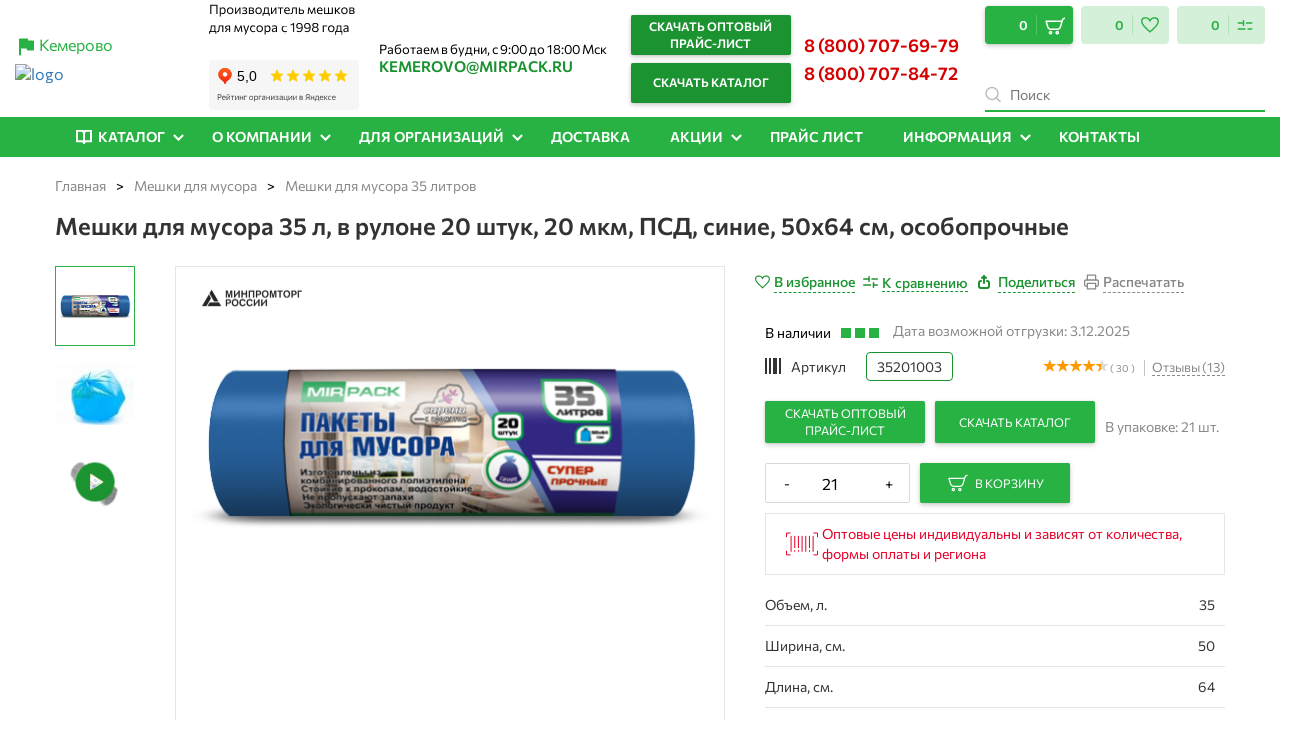

--- FILE ---
content_type: text/html; charset=UTF-8
request_url: https://meshki-optom-kemerovo.ru/catalog/meshki-dlya-musora-35-litrov/meshki-dlya-musora-35-litrov-20-shtuk-psd-sinie-20-mkm/
body_size: 81035
content:
<!DOCTYPE html>
<html xml:lang="ru" lang="ru">

<head>
                    <!---->
		
            	
	
		<!-- Yandex.Metrika counter -->
		<script data-skip-moving="true" >
		   (function(m,e,t,r,i,k,a){m[i]=m[i]||function(){(m[i].a=m[i].a||[]).push(arguments)};
		   m[i].l=1*new Date();k=e.createElement(t),a=e.getElementsByTagName(t)[0],k.async=1,k.src=r,a.parentNode.insertBefore(k,a)})
		   (window, document, "script", "https://mc.yandex.ru/metrika/tag.js", "ym");
		   ym(67871014, "init", {
				params:window.yaParams, clickmap:true,
				trackLinks:true,
				accurateTrackBounce:true,
				webvisor:true
		   });
		</script>
		<noscript><div><img src="https://mc.yandex.ru/watch/67871014" style="position:absolute; left:-9999px;" alt="" /></div></noscript>
		<!-- /Yandex.Metrika counter -->
	
    <meta name="google-site-verification" content="xh4uqjndPjL7i3Nd0ZKc12hfEav0-iEtPMWjoA4v0_A">
    <meta name="viewport" content="width=device-width, initial-scale=1.0">
    <meta name="msapplication-config" content="browserconfig.xml">
    <meta name="google-site-verification" content="fykZlO8-XnBGsFPW9Nulot30Q7Y4HO56vDxM1UMaWSQ">
    <link rel="dns-prefetch" href="https://www.googletagmanager.com">
    <link rel="dns-prefetch" href="https://connect.facebook.net">
    <link rel="preconnect" href="https://www.googletagmanager.com" crossorigin="">

    <title>
        Мешки для мусора 35 л, в рулоне 20 штук, 20 мкм, ПСД, синие, 50х64 см, особопрочные купить - низкая цена оптом в Кемерово | Мирпак    </title>
    <link rel="apple-touch-icon" sizes="180x180" href="/apple-touch-icon.png">
    <link rel="icon" type="image/png" sizes="32x32" href="/favicon-32x32.png">
    <link rel="icon" type="image/png" sizes="16x16" href="/favicon-16x16.png">
    <link rel="manifest" href="/manifest.webmanifest">
    <link rel="mask-icon" href="/safari-pinned-tab.svg" color="#5bbad5">

            <!-- font preload -->
        <link rel="preload" href="/bitrix/templates/mirpack_new/fonts/Commissioner/Commissioner-Regular.ttf" as="font"
              crossorigin="anonymous">
        <link rel="preload" href="/bitrix/templates/mirpack_new/fonts/Commissioner/Commissioner-SemiBold.ttf" as="font"
              crossorigin="anonymous">
        <link rel="preload" href="/bitrix/templates/mirpack_new/fonts/Commissioner/Commissioner-Bold.ttf" as="font"
              crossorigin="anonymous">
        <!-- /font preload -->
    
    <!-- meta-tag-robots -->
        <meta name="robots" content="index, follow">
    <!-- /meta-tag-robots -->

    <!-- Open Graph -->
    <meta property="og:image" content="https://meshki-optom-kemerovo.ru/upload/iblock/965/8q701zlcikxrj0sf4tzw4pal4m1b3ari.png">    <!-- /Open Graph -->
    <!-- YANDEX WEBMASTER VERIFICATION START -->
    <meta name="yandex-verification" content="5a4f4247eeb341b2" />    <!-- YANDEX WEBMASTER VERIFICATION END -->
                            <meta name="description" content="Купить Мешки для мусора 35 л, в рулоне 20 штук, 20 мкм, ПСД, синие, 50х64 см, особопрочные по низкой цене c доставкой по Москве и России. Всегда в наличии большой выбор Мешки для мусора 35 л, в рулоне 20 штук, 20 мкм, ПСД, синие, 50х64 см, особопрочные от производителя в Кемерово" />
    <link rel="canonical" href="https://www.mirpack.ru/catalog/meshki-dlya-musora-35-litrov/meshki-dlya-musora-35-litrov-20-shtuk-psd-sinie-20-mkm/" />
            <script  data-skip-moving="true">(function(w, d, n) {var cl = "bx-core";var ht = d.documentElement;var htc = ht ? ht.className : undefined;if (htc === undefined || htc.indexOf(cl) !== -1){return;}var ua = n.userAgent;if (/(iPad;)|(iPhone;)/i.test(ua)){cl += " bx-ios";}else if (/Android/i.test(ua)){cl += " bx-android";}cl += (/(ipad|iphone|android|mobile|touch)/i.test(ua) ? " bx-touch" : " bx-no-touch");cl += w.devicePixelRatio && w.devicePixelRatio >= 2? " bx-retina": " bx-no-retina";var ieVersion = -1;if (/AppleWebKit/.test(ua)){cl += " bx-chrome";}else if ((ieVersion = getIeVersion()) > 0){cl += " bx-ie bx-ie" + ieVersion;if (ieVersion > 7 && ieVersion < 10 && !isDoctype()){cl += " bx-quirks";}}else if (/Opera/.test(ua)){cl += " bx-opera";}else if (/Gecko/.test(ua)){cl += " bx-firefox";}if (/Macintosh/i.test(ua)){cl += " bx-mac";}ht.className = htc ? htc + " " + cl : cl;function isDoctype(){if (d.compatMode){return d.compatMode == "CSS1Compat";}return d.documentElement && d.documentElement.clientHeight;}function getIeVersion(){if (/Opera/i.test(ua) || /Webkit/i.test(ua) || /Firefox/i.test(ua) || /Chrome/i.test(ua)){return -1;}var rv = -1;if (!!(w.MSStream) && !(w.ActiveXObject) && ("ActiveXObject" in w)){rv = 11;}else if (!!d.documentMode && d.documentMode >= 10){rv = 10;}else if (!!d.documentMode && d.documentMode >= 9){rv = 9;}else if (d.attachEvent && !/Opera/.test(ua)){rv = 8;}if (rv == -1 || rv == 8){var re;if (n.appName == "Microsoft Internet Explorer"){re = new RegExp("MSIE ([0-9]+[\.0-9]*)");if (re.exec(ua) != null){rv = parseFloat(RegExp.$1);}}else if (n.appName == "Netscape"){rv = 11;re = new RegExp("Trident/.*rv:([0-9]+[\.0-9]*)");if (re.exec(ua) != null){rv = parseFloat(RegExp.$1);}}}return rv;}})(window, document, navigator);</script>

<link href="/bitrix/js/ui/fonts/opensans/ui.font.opensans.css?17488635052599" type="text/css"  rel="stylesheet" />
<link href="/bitrix/js/main/popup/dist/main.popup.bundle.css?174886350422281" type="text/css"  rel="stylesheet" />
<link href="/bitrix/templates/mirpack_new/components/bitrix/catalog/eshop_mp/style.css?175854432442530" type="text/css"  rel="stylesheet" />
<link href="/bitrix/templates/mirpack_new/components/bitrix/catalog.element/informbox/style.css?175828944522567" type="text/css"  rel="stylesheet" />
<link href="/bitrix/components/bitrix/iblock.vote/templates/stars/style.css?17488635001019" type="text/css"  rel="stylesheet" />
<link href="/bitrix/templates/mirpack_new/components/bitrix/sale.order.ajax/informbox_simple_order/style.css?17488635142787" type="text/css"  rel="stylesheet" />
<link href="/bitrix/templates/mirpack_new/components/jack/catalog.section/carousel/style.css?17488635143114" type="text/css"  rel="stylesheet" />
<link href="/bitrix/templates/mirpack_new/components/bitrix/catalog.item/carousel_item/style.css?17488635142980" type="text/css"  rel="stylesheet" />
<link href="/bitrix/templates/mirpack_new/components/bmhouse/comments/comments/style.css?174886351420050" type="text/css"  rel="stylesheet" />
<link href="/bitrix/templates/mirpack_new/components/jack/catalog.section/informbox/style.css?17488635143114" type="text/css"  rel="stylesheet" />
<link href="/bitrix/templates/mirpack_new/components/bitrix/catalog.item/informbox/style.css?17488635142980" type="text/css"  rel="stylesheet" />
<link href="/bitrix/templates/mirpack_new/components/bitrix/catalog.element/informbox/themes/blue/style.css?1748863514402" type="text/css"  rel="stylesheet" />
<link href="/bitrix/templates/mirpack_new/components/bitrix/catalog.viewed.products/view-product/style.css?174886351432084" type="text/css"  rel="stylesheet" />
<link href="/bitrix/templates/mirpack_new/bootstrap-3.3.7/css/bootstrap.min.css?174886351445731" type="text/css"  data-template-style="true"  rel="stylesheet" />
<link href="/bitrix/templates/mirpack_new/lib/swiper/package/css/swiper.min.css?174886351412596" type="text/css"  data-template-style="true"  rel="stylesheet" />
<link href="/bitrix/templates/.default/components/bitrix/breadcrumb/new_design/style.css?17488635131236" type="text/css"  data-template-style="true"  rel="stylesheet" />
<link href="/bitrix/templates/mirpack_new/components/bitrix/sale.basket.basket.line/.default/style.css?17488635145237" type="text/css"  data-template-style="true"  rel="stylesheet" />
<link href="/bitrix/templates/mirpack_new/components/webcube/favorites/.default/style.css?174886351437713" type="text/css"  data-template-style="true"  rel="stylesheet" />
<link href="/bitrix/templates/mirpack_new/components/webcube/favorites/.default/css/component.css?17488635147978" type="text/css"  data-template-style="true"  rel="stylesheet" />
<link href="/bitrix/templates/mirpack_new/styles.css?1748863514873" type="text/css"  data-template-style="true"  rel="stylesheet" />
<link href="/bitrix/templates/mirpack_new/template_styles.css?175318758419888" type="text/css"  data-template-style="true"  rel="stylesheet" />
<link href="/bitrix/templates/mirpack_new/fonts/Commissioner/font.css?1748863514569" type="text/css"  data-template-style="true"  rel="stylesheet" />
<link href="/bitrix/templates/mirpack_new/fonts/Montserrat/font.css?1748863514773" type="text/css"  data-template-style="true"  rel="stylesheet" />
<link href="/bitrix/templates/mirpack_new/mobile.css?17488635142307" type="text/css"  data-template-style="true"  rel="stylesheet" />
<link href="/bitrix/templates/mirpack_new/css/spectrum.css?174886351415010" type="text/css"  data-template-style="true"  rel="stylesheet" />
<link href="/bitrix/templates/mirpack_new/css/main.popup.bundle.min.css?174886351419496" type="text/css"  data-template-style="true"  rel="stylesheet" />
<link href="/bitrix/templates/mirpack_new/OwlCarousel/dist/assets/owl.carousel.min.css?17488635142660" type="text/css"  data-template-style="true"  rel="stylesheet" />
<link href="/bitrix/templates/mirpack_new/OwlCarousel/dist/assets/owl.theme.default.min.css?1748863514663" type="text/css"  data-template-style="true"  rel="stylesheet" />
<link href="/bitrix/templates/mirpack_new/fancybox-2.1.7/source/jquery.fancybox.css?17488635142203" type="text/css"  data-template-style="true"  rel="stylesheet" />
<link href="/bitrix/templates/mirpack_new/fancybox-2.1.7/source/helpers/jquery.fancybox-buttons.css?1748863514706" type="text/css"  data-template-style="true"  rel="stylesheet" />
<link href="/bitrix/templates/mirpack_new/fancybox-2.1.7/source/helpers/jquery.fancybox-thumbs.css?1748863514600" type="text/css"  data-template-style="true"  rel="stylesheet" />
<link href="/bitrix/templates/mirpack_new/custom.css?1758289007205171" type="text/css"  data-template-style="true"  rel="stylesheet" />
<link href="/bitrix/templates/mirpack_new/css/remove-price.css?1748863514473" type="text/css"  data-template-style="true"  rel="stylesheet" />
        





<meta property="og:type" content="website"/>
<meta property="og:url" content="https://meshki-optom-kemerovo.ru/catalog/meshki-dlya-musora-35-litrov/meshki-dlya-musora-35-litrov-20-shtuk-psd-sinie-20-mkm/" />
<style>
    a.webcube-favorites-color-hov:hover > xml > svg.svg-korzina > path.color-svg {
        stroke: #27c148;
        fill: #27c148;
    }
    .webcube-favorites-color, .webcube-favorites-background-bef, a.webcube-favorites-color-hov:hover {
        color: #27c148 !important;
    }
    .webcube-favorites-link, .webcube-favorites-background, .webcube-favorites-background-bef {
        background-color: #27c148;
    }
    .webcube-favorites-border {
        border-color: #27c148;
    }
    .webcube-favorites-loader svg * {
        fill: #27c148;
    }

</style>
<style>
    a.webcube-favorites-color-hov:hover > xml > svg.svg-korzina > path.color-svg {
        stroke: #27c148;
        fill: #27c148;
    }
    .webcube-favorites-color, .webcube-favorites-background-bef, a.webcube-favorites-color-hov:hover {
        color: #27c148 !important;
    }
    .webcube-favorites-link, .webcube-favorites-background, .webcube-favorites-background-bef {
        background-color: #27c148;
    }
    .webcube-favorites-border {
        border-color: #27c148;
    }
    .webcube-favorites-loader svg * {
        fill: #27c148;
    }

</style>
<meta property="og:title" content="Мешки для мусора 35 л, в рулоне 20 штук, 20 мкм, ПСД, синие, 50х64 см, особопрочные купить - низкая цена оптом в Кемерово | Мирпак">
<meta property="og:description" content="Купить Мешки для мусора 35 л, в рулоне 20 штук, 20 мкм, ПСД, синие, 50х64 см, особопрочные по низкой цене c доставкой по Москве и России. Всегда в наличии большой выбор Мешки для мусора 35 л, в рулоне 20 штук, 20 мкм, ПСД, синие, 50х64 см, особопрочные от производителя в Кемерово">

            
    
                
    
            
                                                                                
    
	<!-- Top.Mail.Ru counter -->
		<noscript><div><img src="https://top-fwz1.mail.ru/counter?id=3618073;js=na" style="position:absolute;left:-9999px;" alt="Top.Mail.Ru" /></div></noscript>
	<!-- /Top.Mail.Ru counter -->

</head>

<body>
<!-- Google Tag Manager (noscript) -->
<!-- <noscript>
     <iframe src="https://www.googletagmanager.com/ns.html?id=GTM-5MDDFJB" height="0" width="0"
         style="display:none;visibility:hidden"></iframe>
 </noscript>-->
<!-- End Google Tag Manager (noscript) -->
<div id="panel">
    <div class="top">
        <div itemscope itemtype="http://schema.org/LocalBusiness">
            <meta itemprop="name" content="MIRPACK — Производитель полиэтиленовой продукции №1 в России">
            <meta itemprop="telephone" content="8 (800) 707-84-72">
            <img style="display: none !important;" itemprop="image" src="/bitrix/images/mirpackru/gallery/MP.png"
                 class="lazyload" alt="logo">
            <span style="display: none !important;" itemprop="address" itemscope
                  itemtype="https://schema.org/PostalAddress">
                <meta itemprop="addressCountry" content="Россия">
                <meta itemprop="postalCode" content="123456">
                <meta itemprop="addressLocality" content="Калужская область, Жуковский р-он, г. Жуков">
                <meta itemprop="streetAddress" content="ул. Советская, д.56">
            </span>
            <div class="clearfix"></div>
            <button onclick="copytext('kemerovo@mirpack.ru', this)"
                    class="mobile-phone btn-email mobile-phone--email replace-email visible-xs"
                    itemprop="email">kemerovo@mirpack.ru
            </button>
        </div>
        <span class="logo-tag-mob"></span>
    </div>
    <div class="social-network">
        <a href="https://wapp.click/79200931440" target="_blank" class="social-network__item" rel="nofollow">
            <svg width="17" height="16" viewBox="0 0 17 16" fill="none" xmlns="http://www.w3.org/2000/svg">
                <path d="M8.66869 0H8.66469C4.25369 0 0.666687 3.588 0.666687 8C0.666687 9.75 1.23069 11.372 2.18969 12.689L1.19269 15.661L4.26769 14.678C5.53269 15.516 7.04169 16 8.66869 16C13.0797 16 16.6667 12.411 16.6667 8C16.6667 3.589 13.0797 0 8.66869 0Z"
                      fill="#00E676"></path>
                <path d="M13.3548 11.2972C13.1618 11.8422 12.3958 12.2942 11.7848 12.4262C11.3668 12.5152 10.8208 12.5862 8.98281 11.8242C6.63181 10.8502 5.1178 8.4612 4.9998 8.3062C4.8868 8.1512 4.0498 7.0412 4.0498 5.89318C4.0498 4.74518 4.6328 4.18618 4.8678 3.94618C5.0608 3.74918 5.3798 3.65918 5.6858 3.65918C5.7848 3.65918 5.8738 3.66418 5.9538 3.66818C6.1888 3.67818 6.3068 3.69218 6.4618 4.06318C6.6548 4.52818 7.1248 5.67618 7.1808 5.79418C7.2378 5.91218 7.29481 6.07218 7.21481 6.22718C7.13981 6.38718 7.0738 6.45818 6.9558 6.59418C6.8378 6.7302 6.72581 6.8342 6.60781 6.9802C6.49981 7.1072 6.3778 7.2432 6.5138 7.4782C6.6498 7.7082 7.11981 8.4752 7.81181 9.0912C8.70481 9.8862 9.4288 10.1402 9.6878 10.2482C9.8808 10.3282 10.1108 10.3092 10.2518 10.1592C10.4308 9.9662 10.6518 9.6462 10.8768 9.3312C11.0368 9.1052 11.2388 9.0772 11.4508 9.1572C11.6668 9.2322 12.8098 9.7972 13.0448 9.9142C13.2798 10.0322 13.4348 10.0882 13.4918 10.1872C13.5478 10.2862 13.5478 10.7512 13.3548 11.2972Z"
                      fill="#FAFAFA"></path>
            </svg>
        </a>
        <a href="https://t.me/mirpackrubot" target="_blank" class="social-network__item" rel="nofollow">
            <svg width="16" height="16" viewBox="0 0 16 16" fill="none" xmlns="http://www.w3.org/2000/svg">
                <path d="M8 16C12.4183 16 16 12.4183 16 8C16 3.58172 12.4183 0 8 0C3.58172 0 0 3.58172 0 8C0 12.4183 3.58172 16 8 16Z"
                      fill="#039BE5"></path>
                <path d="M3.66279 7.8268L11.3761 4.8528C11.7341 4.72347 12.0468 4.94014 11.9308 5.48147L11.9315 5.4808L10.6181 11.6681C10.5208 12.1068 10.2601 12.2135 9.89547 12.0068L7.89547 10.5328L6.9308 11.4621C6.82413 11.5688 6.73413 11.6588 6.52746 11.6588L6.66947 9.62346L10.3761 6.27481C10.5375 6.13281 10.3401 6.0528 10.1275 6.19414L5.54679 9.07813L3.57213 8.46213C3.14346 8.32613 3.13413 8.03346 3.66279 7.8268Z"
                      fill="white"></path>
            </svg>
        </a>
            </div>
    </div>
<header class="header" id="navigation-header">
    <div class="container" style="position: relative;">
        <div class="header-top">
            <div class="header-promo">
			<div style="display: flex; margin-bottom: 5px;"><img src="/bitrix/templates/mirpack_new/images/icon-place.svg" alt=""><a id="chouse_city" href="javascript:void(0);" rel="nofollow" data-toggle="modal" data-target="modal_chouse_city">Кемерово</a></div>
    <div class="modal fade" id="modal_chouse_city" tabindex="-1" role="dialog" aria-labelledby="myModalLabel">
        <div class="modal-dialog" role="document">
            <div class="modal-header">
                <button type="button" class="close" data-dismiss="modal" aria-label="Close"><span aria-hidden="true">&times;</span>
                </button>
            </div>
            <div class="modal-content">
                <div class="modal-title">Выберите свой город</div>
                <div class="modal-list-wrapper">
                    <ul class="ob_select_popup">
                                                                                                                    <li><a class="ob_option_popup" href="javascript:void(0);">Москва</a></li>
                                                                                                                                                <li><a class="ob_option_popup" href="javascript:void(0);">Санкт-Петербург</a></li>
                                                                                                                                                <li><a class="ob_option_popup" href="javascript:void(0);">Нижний Новгород</a></li>
                                                                                                                                                <li><a class="ob_option_popup" href="javascript:void(0);">Екатеринбург</a></li>
                                                                                                                                                <li><a class="ob_option_popup" href="javascript:void(0);">Челябинск</a></li>
                                                                                                                                                <li><a class="ob_option_popup" href="javascript:void(0);">Краснодар</a></li>
                                                                                                                                                <li><a class="ob_option_popup" href="javascript:void(0);">Пермь</a></li>
                                                                                                                                                <li><a class="ob_option_popup" href="javascript:void(0);">Воронеж</a></li>
                                                                                                                                                <li><a class="ob_option_popup" href="javascript:void(0);">Самара</a></li>
                                                                                                                                                <li><a class="ob_option_popup" href="javascript:void(0);">Казань</a></li>
                                                                                                                                                <li><a class="ob_option_popup" href="javascript:void(0);">Волгоград</a></li>
                                                                                                                                                <li><a class="ob_option_popup" href="javascript:void(0);">Новосибирск</a></li>
                                                                                                                                                <li><a class="ob_option_popup" href="javascript:void(0);">Ростов-на-Дону</a></li>
                                                                                                                                                <li><a class="ob_option_popup" href="javascript:void(0);">Саратов</a></li>
                                                                                                                                                <li><a class="ob_option_popup" href="javascript:void(0);">Тула</a></li>
                                                                                                                                                <li><a class="ob_option_popup" href="javascript:void(0);">Тюмень</a></li>
                                                                                                                                                <li><a class="ob_option_popup" href="javascript:void(0);">Уфа</a></li>
                                                                                                                                                <li><a class="ob_option_popup" href="javascript:void(0);">Александров</a></li>
                                                                                                                                                <li><a class="ob_option_popup" href="javascript:void(0);">Альметьевск</a></li>
                                                                                                                                                <li><a class="ob_option_popup" href="javascript:void(0);">Арзамас</a></li>
                                                                                                                                                <li><a class="ob_option_popup" href="javascript:void(0);">Армавир</a></li>
                                                                                                                                                <li><a class="ob_option_popup" href="javascript:void(0);">Архангельск</a></li>
                                                                                                                                                <li><a class="ob_option_popup" href="javascript:void(0);">Астрахань</a></li>
                                                                                                                                                <li><a class="ob_option_popup" href="javascript:void(0);">Балаково</a></li>
                                                                                                                                                <li><a class="ob_option_popup" href="javascript:void(0);">Балашиха</a></li>
                                                                                                                                                <li><a class="ob_option_popup" href="javascript:void(0);">Барнаул</a></li>
                                                                                                                                                <li><a class="ob_option_popup" href="javascript:void(0);">Белгород</a></li>
                                                                                                                                                <li><a class="ob_option_popup" href="javascript:void(0);">Брянск</a></li>
                                                                                                                                                <li><a class="ob_option_popup" href="javascript:void(0);">Великие Луки</a></li>
                                                                                                                                                <li><a class="ob_option_popup" href="javascript:void(0);">Великий Новгород</a></li>
                                                                                                                                                <li><a class="ob_option_popup" href="javascript:void(0);">Владикавказ</a></li>
                                                                                                                                                <li><a class="ob_option_popup" href="javascript:void(0);">Владимир</a></li>
                                                                                                                                                <li><a class="ob_option_popup" href="javascript:void(0);">Волгодонск</a></li>
                                                                                                                                                <li><a class="ob_option_popup" href="javascript:void(0);">Волжский</a></li>
                                                                                                                                                <li><a class="ob_option_popup" href="javascript:void(0);">Вологда</a></li>
                                                                                                                                                <li><a class="ob_option_popup" href="javascript:void(0);">Вязьма</a></li>
                                                                                                                                                <li><a class="ob_option_popup" href="javascript:void(0);">Дзержинск</a></li>
                                                                                                                                                <li><a class="ob_option_popup" href="javascript:void(0);">Димитровград</a></li>
                                                                                                                                                <li><a class="ob_option_popup" href="javascript:void(0);">Елец</a></li>
                                                                                                                                                <li><a class="ob_option_popup" href="javascript:void(0);">Ессентуки</a></li>
                                                                                                                                                <li><a class="ob_option_popup" href="javascript:void(0);">Железногорск</a></li>
                                                                                                                                                <li><a class="ob_option_popup" href="javascript:void(0);">Жуковский</a></li>
                                                                                                                                                <li><a class="ob_option_popup" href="javascript:void(0);">Иваново</a></li>
                                                                                                                                                <li><a class="ob_option_popup" href="javascript:void(0);">Ижевск</a></li>
                                                                                                                                                <li><a class="ob_option_popup" href="javascript:void(0);">Истра</a></li>
                                                                                                                                                <li><a class="ob_option_popup" href="javascript:void(0);">Йошкар-Ола</a></li>
                                                                                                                                                <li><a class="ob_option_popup" href="javascript:void(0);">Калуга</a></li>
                                                                                                                                                <li><a class="ob_option_popup" href="javascript:void(0);">Камышин</a></li>
                                                                                                                                                <li><a class="ob_option_popup" href="javascript:void(0);">Кемерово</a></li>
                                                                                                                                                <li><a class="ob_option_popup" href="javascript:void(0);">Киров</a></li>
                                                                                                                                                <li><a class="ob_option_popup" href="javascript:void(0);">Кирово-Чепецк</a></li>
                                                                                                                                                <li><a class="ob_option_popup" href="javascript:void(0);">Ковров</a></li>
                                                                                                                                                <li><a class="ob_option_popup" href="javascript:void(0);">Конаково</a></li>
                                                                                                                                                <li><a class="ob_option_popup" href="javascript:void(0);">Кострома</a></li>
                                                                                                                                                <li><a class="ob_option_popup" href="javascript:void(0);">Красногорск</a></li>
                                                                                                                                                <li><a class="ob_option_popup" href="javascript:void(0);">Красноярск</a></li>
                                                                                                                                                <li><a class="ob_option_popup" href="javascript:void(0);">Кстово</a></li>
                                                                                                                                                <li><a class="ob_option_popup" href="javascript:void(0);">Курган</a></li>
                                                                                                                                                <li><a class="ob_option_popup" href="javascript:void(0);">Курск</a></li>
                                                                                                                                                <li><a class="ob_option_popup" href="javascript:void(0);">Ленинск-Кузнецкий</a></li>
                                                                                                                                                <li><a class="ob_option_popup" href="javascript:void(0);">Липецк</a></li>
                                                                                                                                                <li><a class="ob_option_popup" href="javascript:void(0);">Магнитогорск</a></li>
                                                                                                                                                <li><a class="ob_option_popup" href="javascript:void(0);">Майкоп</a></li>
                                                                                                                                                <li><a class="ob_option_popup" href="javascript:void(0);">Махачкала</a></li>
                                                                                                                                                <li><a class="ob_option_popup" href="javascript:void(0);">Миасс</a></li>
                                                                                                                                                <li><a class="ob_option_popup" href="javascript:void(0);">Минеральные Воды</a></li>
                                                                                                                                                <li><a class="ob_option_popup" href="javascript:void(0);">Мурманск</a></li>
                                                                                                                                                <li><a class="ob_option_popup" href="javascript:void(0);">Муром</a></li>
                                                                                                                                                <li><a class="ob_option_popup" href="javascript:void(0);">Набережные Челны</a></li>
                                                                                                                                                <li><a class="ob_option_popup" href="javascript:void(0);">Нальчик</a></li>
                                                                                                                                                <li><a class="ob_option_popup" href="javascript:void(0);">Невинномысск</a></li>
                                                                                                                                                <li><a class="ob_option_popup" href="javascript:void(0);">Нижневартовск</a></li>
                                                                                                                                                <li><a class="ob_option_popup" href="javascript:void(0);">Нижнекамск</a></li>
                                                                                                                                                <li><a class="ob_option_popup" href="javascript:void(0);">Нижний Тагил</a></li>
                                                                                                                                                <li><a class="ob_option_popup" href="javascript:void(0);">Новокузнецк</a></li>
                                                                                                                                                <li><a class="ob_option_popup" href="javascript:void(0);">Новомосковск</a></li>
                                                                                                                                                <li><a class="ob_option_popup" href="javascript:void(0);">Новороссийск</a></li>
                                                                                                                                                <li><a class="ob_option_popup" href="javascript:void(0);">Новочебоксарск</a></li>
                                                                                                                                                <li><a class="ob_option_popup" href="javascript:void(0);">Новочеркасск</a></li>
                                                                                                                                                <li><a class="ob_option_popup" href="javascript:void(0);">Обнинск</a></li>
                                                                                                                                                <li><a class="ob_option_popup" href="javascript:void(0);">Октябрьский</a></li>
                                                                                                                                                <li><a class="ob_option_popup" href="javascript:void(0);">Омск</a></li>
                                                                                                                                                <li><a class="ob_option_popup" href="javascript:void(0);">Оренбург</a></li>
                                                                                                                                                <li><a class="ob_option_popup" href="javascript:void(0);">Орёл</a></li>
                                                                                                                                                <li><a class="ob_option_popup" href="javascript:void(0);">Пенза</a></li>
                                                                                                                                                <li><a class="ob_option_popup" href="javascript:void(0);">Первоуральск</a></li>
                                                                                                                                                <li><a class="ob_option_popup" href="javascript:void(0);">Переславль-Залесский</a></li>
                                                                                                                                                <li><a class="ob_option_popup" href="javascript:void(0);">Петрозаводск</a></li>
                                                                                                                                                <li><a class="ob_option_popup" href="javascript:void(0);">Прокопьевск</a></li>
                                                                                                                                                <li><a class="ob_option_popup" href="javascript:void(0);">Псков</a></li>
                                                                                                                                                <li><a class="ob_option_popup" href="javascript:void(0);">Пятигорск</a></li>
                                                                                                                                                <li><a class="ob_option_popup" href="javascript:void(0);">Раменское</a></li>
                                                                                                                                                <li><a class="ob_option_popup" href="javascript:void(0);">Рыбинск</a></li>
                                                                                                                                                <li><a class="ob_option_popup" href="javascript:void(0);">Рязань</a></li>
                                                                                                                                                <li><a class="ob_option_popup" href="javascript:void(0);">Салават</a></li>
                                                                                                                                                <li><a class="ob_option_popup" href="javascript:void(0);">Саранск</a></li>
                                                                                                                                                <li><a class="ob_option_popup" href="javascript:void(0);">Северодвинск</a></li>
                                                                                                                                                <li><a class="ob_option_popup" href="javascript:void(0);">Серпухов</a></li>
                                                                                                                                                <li><a class="ob_option_popup" href="javascript:void(0);">Смоленск</a></li>
                                                                                                                                                <li><a class="ob_option_popup" href="javascript:void(0);">Сочи</a></li>
                                                                                                                                                <li><a class="ob_option_popup" href="javascript:void(0);">Ставрополь</a></li>
                                                                                                                                                <li><a class="ob_option_popup" href="javascript:void(0);">Старый Оскол</a></li>
                                                                                                                                                <li><a class="ob_option_popup" href="javascript:void(0);">Стерлитамак</a></li>
                                                                                                                                                <li><a class="ob_option_popup" href="javascript:void(0);">Сургут</a></li>
                                                                                                                                                <li><a class="ob_option_popup" href="javascript:void(0);">Сызрань</a></li>
                                                                                                                                                <li><a class="ob_option_popup" href="javascript:void(0);">Таганрог</a></li>
                                                                                                                                                <li><a class="ob_option_popup" href="javascript:void(0);">Тамбов</a></li>
                                                                                                                                                <li><a class="ob_option_popup" href="javascript:void(0);">Тверь</a></li>
                                                                                                                                                <li><a class="ob_option_popup" href="javascript:void(0);">Тольятти</a></li>
                                                                                                                                                <li><a class="ob_option_popup" href="javascript:void(0);">Томск</a></li>
                                                                                                                                                <li><a class="ob_option_popup" href="javascript:void(0);">Ульяновск</a></li>
                                                                                                                                                <li><a class="ob_option_popup" href="javascript:void(0);">Химки</a></li>
                                                                                                                                                <li><a class="ob_option_popup" href="javascript:void(0);">Чебоксары</a></li>
                                                                                                                                                <li><a class="ob_option_popup" href="javascript:void(0);">Череповец</a></li>
                                                                                                                                                <li><a class="ob_option_popup" href="javascript:void(0);">Черкесск</a></li>
                                                                                                                                                <li><a class="ob_option_popup" href="javascript:void(0);">Энгельс</a></li>
                                                                                                                                                <li><a class="ob_option_popup" href="javascript:void(0);">Ярославль</a></li>
                                                                                                                                                <li><a class="ob_option_popup" href="javascript:void(0);">Иркутск</a></li>
                                                                                                                                                <li><a class="ob_option_popup" href="javascript:void(0);">Владивосток</a></li>
                                                                                                                                                <li><a class="ob_option_popup" href="javascript:void(0);">Симферополь</a></li>
                                                                                                                                                <li><a class="ob_option_popup" href="javascript:void(0);">Севастополь</a></li>
                                                                                                                                                <li><a class="ob_option_popup" href="javascript:void(0);">Якутск</a></li>
                                                                                                                                                <li><a class="ob_option_popup" href="javascript:void(0);">Южно-Сахалинск</a></li>
                                                                                                                                                <li><a class="ob_option_popup" href="javascript:void(0);">Чита</a></li>
                                                                                                                                                <li><a class="ob_option_popup" href="javascript:void(0);">Улан -Удэ</a></li>
                                                                                                                                                <li><a class="ob_option_popup" href="javascript:void(0);">Грозный</a></li>
                                                                                                                                                <li><a class="ob_option_popup" href="javascript:void(0);">Абакан</a></li>
                                                                                                                                                <li><a class="ob_option_popup" href="javascript:void(0);">Ангарск</a></li>
                                                                                                                                                <li><a class="ob_option_popup" href="javascript:void(0);">Ачинск</a></li>
                                                                                                                                                <li><a class="ob_option_popup" href="javascript:void(0);">Бийск</a></li>
                                                                                                                                                <li><a class="ob_option_popup" href="javascript:void(0);">Братск</a></li>
                                                                                                                                                <li><a class="ob_option_popup" href="javascript:void(0);">Евпатория</a></li>
                                                                                                                                                <li><a class="ob_option_popup" href="javascript:void(0);">Калининград</a></li>
                                                                                                                                                <li><a class="ob_option_popup" href="javascript:void(0);">Петропавловск-Камчатский</a></li>
                                                                                                                                                <li><a class="ob_option_popup" href="javascript:void(0);">Благовещенск</a></li>
                                                                                                                                                <li><a class="ob_option_popup" href="javascript:void(0);">Вольск</a></li>
                                                                                                                                                <li><a class="ob_option_popup" href="javascript:void(0);">Находка</a></li>
                                                                                                                                                <li><a class="ob_option_popup" href="javascript:void(0);">Назрань</a></li>
                                                                                                                                                <li><a class="ob_option_popup" href="javascript:void(0);">Нарьян-Мар</a></li>
                                                                                                                                                <li><a class="ob_option_popup" href="javascript:void(0);">Прохладный</a></li>
                                                                                                                                                <li><a class="ob_option_popup" href="javascript:void(0);">Уссурийск</a></li>
                                                                                                                                                <li><a class="ob_option_popup" href="javascript:void(0);">Минск</a></li>
                                                                                                                                                <li><a class="ob_option_popup" href="javascript:void(0);">Киев</a></li>
                                                                                                                                                <li><a class="ob_option_popup" href="javascript:void(0);">Астана</a></li>
                                                                                                                                                <li><a class="ob_option_popup" href="javascript:void(0);">Ереван</a></li>
                                                                                                                                                <li><a class="ob_option_popup" href="javascript:void(0);">Тбилиси</a></li>
                                                                                                                                                <li><a class="ob_option_popup" href="javascript:void(0);">Бишкек</a></li>
                                                                                                                                                <li><a class="ob_option_popup" href="javascript:void(0);">Душанбе</a></li>
                                                                                                                                                <li><a class="ob_option_popup" href="javascript:void(0);">Ташкент</a></li>
                                                                                                                                                <li><a class="ob_option_popup" href="javascript:void(0);">Керчь</a></li>
                                                                                                                                                <li><a class="ob_option_popup" href="javascript:void(0);">Норильск</a></li>
                                                                                                                                                <li><a class="ob_option_popup" href="javascript:void(0);">Ханты-Мансийск</a></li>
                                                                                                                                                <li><a class="ob_option_popup" href="javascript:void(0);">Комсомольск-на-Амуре</a></li>
                                                                                                                                                <li><a class="ob_option_popup" href="javascript:void(0);">Ухта</a></li>
                                                                                                                                                <li><a class="ob_option_popup" href="javascript:void(0);">Салехард</a></li>
                                                                                                                                                <li><a class="ob_option_popup" href="javascript:void(0);">Ноябрьск</a></li>
                                                                                                                                                <li><a class="ob_option_popup" href="javascript:void(0);">Кызыл</a></li>
                                                                                                                                                <li><a class="ob_option_popup" href="javascript:void(0);">Элиста</a></li>
                                                                                                                                                <li><a class="ob_option_popup" href="javascript:void(0);">Магадан</a></li>
                                                                                                                                                <li><a class="ob_option_popup" href="javascript:void(0);">Горно-Алтайск</a></li>
                                                                                                                                                <li><a class="ob_option_popup" href="javascript:void(0);">Биробиджан</a></li>
                                                                                                                                                <li><a class="ob_option_popup" href="javascript:void(0);">Анадырь</a></li>
                                                                                                                                                <li><a class="ob_option_popup" href="javascript:void(0);">Саров</a></li>
                                                                                                                                                <li><a class="ob_option_popup" href="javascript:void(0);">Азов</a></li>
                                                                                                                                                <li><a class="ob_option_popup" href="javascript:void(0);">Сибай</a></li>
                                                                                                                                                <li><a class="ob_option_popup" href="javascript:void(0);">Ялта</a></li>
                                                                                                                                                <li><a class="ob_option_popup" href="javascript:void(0);">Кисловодск</a></li>
                                                                                                                                                <li><a class="ob_option_popup" href="javascript:void(0);">Междуреченск</a></li>
                                                                                                                                                <li><a class="ob_option_popup" href="javascript:void(0);">Нягань</a></li>
                                                                                                                                                <li><a class="ob_option_popup" href="javascript:void(0);">Нефтеюганск</a></li>
                                                                                                                                                <li><a class="ob_option_popup" href="javascript:void(0);">Хасавюрт</a></li>
                                                                                                                                                <li><a class="ob_option_popup" href="javascript:void(0);">Каспийск</a></li>
                                                                                                                                                <li><a class="ob_option_popup" href="javascript:void(0);">Дербент</a></li>
                                                                                                                                                <li><a class="ob_option_popup" href="javascript:void(0);">Рославль</a></li>
                                                                                                                                                <li><a class="ob_option_popup" href="javascript:void(0);">Северск</a></li>
                                                                                                                                                <li><a class="ob_option_popup" href="javascript:void(0);">Березники</a></li>
                                                                                                                                                <li><a class="ob_option_popup" href="javascript:void(0);">Великий Устюг</a></li>
                                                                                                                                                <li><a class="ob_option_popup" href="javascript:void(0);">Полярные Зори</a></li>
                                                                                                                                                <li><a class="ob_option_popup" href="javascript:void(0);">Скопин</a></li>
                                                                                                                                                <li><a class="ob_option_popup" href="javascript:void(0);">Инта</a></li>
                                                                                                                                                <li><a class="ob_option_popup" href="javascript:void(0);">Усинск</a></li>
                                                                                                                                                <li><a class="ob_option_popup" href="javascript:void(0);">Воркута</a></li>
                                                                                                                                                <li><a class="ob_option_popup" href="javascript:void(0);">Старая Русса</a></li>
                                                                                                                                                <li><a class="ob_option_popup" href="javascript:void(0);">Шадринск</a></li>
                                                                                                                                                <li><a class="ob_option_popup" href="javascript:void(0);">Саяногорск</a></li>
                                                                                                                                                <li><a class="ob_option_popup" href="javascript:void(0);">Гудермес</a></li>
                                                                                                                                                <li><a class="ob_option_popup" href="javascript:void(0);">Орск</a></li>
                                                                                                                                                <li><a class="ob_option_popup" href="javascript:void(0);">Сыктывкар</a></li>
                                                                                                                                                <li><a class="ob_option_popup" href="javascript:void(0);">Хабаровск</a></li>
                                                                        </ul>
                </div>
            </div>
        </div>
    </div>

                                        <div class="logo_wrapper">
					
						
					
                        <a class="bx-logo-block hidden-xs" href="/"  rel="nofollow">
                            <img class="img-responsive" src="/bitrix/images/mirpackru/gallery/MP.png" alt="logo" width="180" height="41">
                        </a>

                    </div>
                    <a class="bx-logo hidden-lg hidden-md hidden-sm text-center"
                       href=""  rel="nofollow">
                        <img class="b-lazy" src="[data-uri]" data-src="/include/mirpack-logo.png" width="133" height="30" alt="logo">
                    </a>
                            </div>
            <div class="header-center">
                     <div class="header-block">
        <span class="logo-tag-desk"></span>
        
        <iframe src="https://yandex.ru/sprav/widget/rating-badge/1299353548?type=rating"; width="150" height="50" ></iframe>
        
    </div>
<div class="header-info">
	<div class="header-schedule">
		 Работаем в будни, с 9:00 до 18:00 Мск
	</div>
	<div class="header-email">

 <button onclick="copytext('kemerovo@mirpack.ru', $(this).parent())" class="replace-email btn-email link-color-1" title="kemerovo@mirpack.ru"  rel=&quot;nofollow&quot;>kemerovo@mirpack.ru</button>
	</div>
	<div class="header-tel header-tel--tab">
        <div class="header-tel__item"><a href="tel:88007076979" class="cont_b" title="8 (800) 707-69-79">8 (800) 707-69-79</a></div><div class="header-tel__item"><a href="tel:88007078472" class="cont_b" title="8 (800) 707-84-72">8 (800) 707-84-72</a></div>
	</div>
</div>
<div class="button-widget button-widget--header js-header-button">
	<!--<div class="header-call-back button-widget__btn" title="Заказать звонок">
	</div>-->
 <!--<a href="#" class="header-call-back" title="Заказать звонок" data-toggle="modal" data-target="#modal_telephone">Заказать звонок</a>-->
<a class="btn button-widget__btn btn--icon btn--xls btn--mp btn--color-7" href="/upload/MIRPACKall.xls" download="" title="Скачать прайс-лист" onclick="goalPixelVK( 3618073, 'download_price_list' );">
	Скачать оптовый<br>прайс-лист
</a>
    <a class="btn button-widget__btn btn--icon btn--xls btn--mp btn--color-7" style="margin-top: 8px" href="/include/catalog_download/catalog_mirpack.xls" download="" title="Скачать каталог">
        Скачать каталог
    </a>
    </div>
<div class="header-tel header-tel--desk">
    <div class="header-tel__item"><a href="tel:88007076979" class="cont_b" title="8 (800) 707-69-79">8 (800) 707-69-79</a></div><div class="header-tel__item"><a href="tel:88007078472" class="cont_b" title="8 (800) 707-84-72">8 (800) 707-84-72</a></div>
</div>
<!---->
 <br>            </div>
            <div class="header-right">
                <div class="header-control header-control--line">
                    <div class="header-control__item">
                        <div id="bx_basketFKauiI" class="float-cart"><!--'start_frame_cache_bx_basketFKauiI'--><a class="btn btn--mp btn--sh-cart btn--color-1 hidden-sm"
    href="/cart/" title="Корзина">
    <span class="btn__text">0</span>
    <span class="btn__icon">
        <svg width="20" height="20" viewBox="0 0 20 20" fill="none" xmlns="http://www.w3.org/2000/svg">
            <g clip-path="url(#clip0)">
                <path
                    d="M1.11108 5.30859V4.55859C0.874704 4.55859 0.652157 4.67003 0.510553 4.8593C0.368949 5.04857 0.32486 5.29352 0.391582 5.52029L1.11108 5.30859ZM17.0486 5.30859L17.7681 5.52029L17.7695 5.5154L17.0486 5.30859ZM15.3914 10.9408L14.6719 10.7291V10.7291L15.3914 10.9408ZM2.76826 10.9408L2.04876 11.1525L2.04876 11.1525L2.76826 10.9408ZM17.3643 4.20804L16.6434 4.00123V4.00123L17.3643 4.20804ZM1.11108 6.05859H17.0486V4.55859H1.11108V6.05859ZM16.3291 5.09689L14.6719 10.7291L16.1109 11.1525L17.7681 5.52029L16.3291 5.09689ZM12.1936 12.5833H5.96605V14.0833H12.1936V12.5833ZM3.48777 10.7291L1.83059 5.09689L0.391582 5.52029L2.04876 11.1525L3.48777 10.7291ZM16.6434 4.00123L16.3277 5.10177L17.7695 5.5154L18.0852 4.41485L16.6434 4.00123ZM18.0852 4.41485C18.3303 3.56072 19.1114 2.97217 20 2.97217V1.47217C18.4423 1.47217 17.0729 2.50391 16.6434 4.00123L18.0852 4.41485ZM5.96605 12.5833C4.82016 12.5833 3.81121 11.8284 3.48777 10.7291L2.04876 11.1525C2.56002 12.8901 4.15481 14.0833 5.96605 14.0833V12.5833ZM14.6719 10.7291C14.3485 11.8284 13.3395 12.5833 12.1936 12.5833V14.0833C14.0049 14.0833 15.5997 12.8901 16.1109 11.1525L14.6719 10.7291ZM5.91664 16.6666C5.91664 16.866 5.75496 17.0277 5.55553 17.0277V18.5277C6.58339 18.5277 7.41664 17.6945 7.41664 16.6666H5.91664ZM5.55553 17.0277C5.35609 17.0277 5.19442 16.866 5.19442 16.6666H3.69442C3.69442 17.6945 4.52767 18.5277 5.55553 18.5277V17.0277ZM5.19442 16.6666C5.19442 16.4672 5.35609 16.3055 5.55553 16.3055V14.8055C4.52767 14.8055 3.69442 15.6388 3.69442 16.6666H5.19442ZM5.55553 16.3055C5.75496 16.3055 5.91664 16.4672 5.91664 16.6666H7.41664C7.41664 15.6388 6.58339 14.8055 5.55553 14.8055V16.3055ZM12.5833 16.6666C12.5833 16.866 12.4216 17.0277 12.2222 17.0277V18.5277C13.2501 18.5277 14.0833 17.6945 14.0833 16.6666H12.5833ZM12.2222 17.0277C12.0228 17.0277 11.8611 16.866 11.8611 16.6666H10.3611C10.3611 17.6945 11.1943 18.5277 12.2222 18.5277V17.0277ZM11.8611 16.6666C11.8611 16.4672 12.0228 16.3055 12.2222 16.3055V14.8055C11.1943 14.8055 10.3611 15.6388 10.3611 16.6666H11.8611ZM12.2222 16.3055C12.4216 16.3055 12.5833 16.4672 12.5833 16.6666H14.0833C14.0833 15.6388 13.2501 14.8055 12.2222 14.8055V16.3055Z"
                    fill="white" />
            </g>
            <defs>
                <clipPath >
                    <path d="M0 0H20V20H0V0Z" fill="white" />
                </clipPath>
            </defs>
        </svg>
    </span>
    <!-- <span class="btn__title">В корзину</span> -->
</a>

<div data-role="basket-item-list" class="float-cart__popup">
            <div class="float-cart__clear">
            <span class="float-cart__clear-text">
                <svg width="32" height="32" viewBox="0 0 32 32" fill="none" xmlns="http://www.w3.org/2000/svg">
                <path d="M1.77777 8.49381V7.74381C1.54139 7.74381 1.31884 7.85525 1.17724 8.04452C1.03564 8.23379 0.991547 8.47875 1.05827 8.70551L1.77777 8.49381ZM27.2778 8.49381L27.9973 8.70552L27.9987 8.70063L27.2778 8.49381ZM24.6263 17.5054L23.9068 17.2937V17.2937L24.6263 17.5054ZM4.42926 17.5054L3.70976 17.7171L3.70976 17.7171L4.42926 17.5054ZM27.7829 6.73294L27.062 6.52612V6.52612L27.7829 6.73294ZM1.77777 9.24381H27.2778V7.74381H1.77777V9.24381ZM26.5583 8.28211L23.9068 17.2937L25.3458 17.7171L27.9973 8.70551L26.5583 8.28211ZM19.5098 20.5833H9.54572V22.0833H19.5098V20.5833ZM5.14876 17.2937L2.49727 8.28211L1.05827 8.70551L3.70976 17.7171L5.14876 17.2937ZM27.062 6.52612L26.5568 8.287L27.9987 8.70063L28.5038 6.93975L27.062 6.52612ZM28.5038 6.93975C28.9512 5.38018 30.3775 4.30554 32 4.30554V2.80554C29.7084 2.80554 27.6939 4.32337 27.062 6.52612L28.5038 6.93975ZM9.54572 20.5833C7.51269 20.5833 5.72262 19.2441 5.14876 17.2937L3.70976 17.7171C4.47142 20.3058 6.84733 22.0833 9.54572 22.0833V20.5833ZM23.9068 17.2937C23.3329 19.2441 21.5429 20.5833 19.5098 20.5833V22.0833C22.2082 22.0833 24.5841 20.3058 25.3458 17.7171L23.9068 17.2937ZM9.91666 26.6667C9.91666 27.2343 9.45651 27.6944 8.88888 27.6944V29.1944C10.2849 29.1944 11.4167 28.0627 11.4167 26.6667H9.91666ZM8.88888 27.6944C8.32126 27.6944 7.8611 27.2343 7.8611 26.6667H6.3611C6.3611 28.0627 7.49283 29.1944 8.88888 29.1944V27.6944ZM7.8611 26.6667C7.8611 26.099 8.32126 25.6389 8.88888 25.6389V24.1389C7.49283 24.1389 6.3611 25.2706 6.3611 26.6667H7.8611ZM8.88888 25.6389C9.45651 25.6389 9.91666 26.099 9.91666 26.6667H11.4167C11.4167 25.2706 10.2849 24.1389 8.88888 24.1389V25.6389ZM20.5833 26.6667C20.5833 27.2343 20.1232 27.6944 19.5555 27.6944V29.1944C20.9516 29.1944 22.0833 28.0627 22.0833 26.6667H20.5833ZM19.5555 27.6944C18.9879 27.6944 18.5278 27.2343 18.5278 26.6667H17.0278C17.0278 28.0627 18.1595 29.1944 19.5555 29.1944V27.6944ZM18.5278 26.6667C18.5278 26.099 18.9879 25.6389 19.5555 25.6389V24.1389C18.1595 24.1389 17.0278 25.2706 17.0278 26.6667H18.5278ZM19.5555 25.6389C20.1232 25.6389 20.5833 26.099 20.5833 26.6667H22.0833C22.0833 25.2706 20.9516 24.1389 19.5555 24.1389V25.6389Z"
                      fill="#BDBDBD"/>
            </svg>
            </span>
            <a href="/catalog/" class="btn btn--border-1">перейти в каталог</a>
        </div>
    </div>
<!--'end_frame_cache_bx_basketFKauiI'--></div>
                    </div>
                    <div class="header-control__item"><div class="izbr" id="iz_b3bRrwoAy6RxaM2WO">

    <div class="float-favourites in-favor md-trigger" data-modal="modal-1">
        <a class="btn btn--sh-favor btn--sh-cart hidden-sm in-favor" href="javascript:;" title="Избранное">
            <span class="btn__text" id="webcube-favorites-counter">0</span>
            <!--<span class="btn__text">1</span>-->
            <span class="btn__icon webcube-favorites-heart">
                <svg xmlns="http://www.w3.org/2000/svg" width="18" height="16" viewBox="0 0 18 16" fill="none">
                                        <path
                        d="M8.40247 2.81491L8.99981 3.79376L9.59742 2.81508C10.4101 1.48425 11.844 0.832159 13.2945 0.832159C15.4009 0.832159 17.3 2.17475 17.3 4.55791C17.3 5.94518 16.4222 7.45992 14.7867 9.28796C13.58 10.6367 12.0485 12.0653 10.3388 13.66C9.90325 14.0662 9.45619 14.4832 9 14.9124C8.54381 14.4832 8.09675 14.0662 7.66125 13.66C5.95155 12.0653 4.41995 10.6367 3.21325 9.28796C1.57778 7.45992 0.7 5.94518 0.7 4.55791C0.7 2.1777 2.60139 0.825 4.71075 0.825C6.15435 0.825 7.5853 1.47582 8.40247 2.81491Z"
                        stroke="#27B243" stroke-width="1.4"></path>
                                    </svg>
            </span>
            <!-- <span class="btn__title">Избранное</span> -->
        </a>
    </div>
</div>
</div>
                    <div class="header-control__item">
                        <div class="compare_list_count">
                            <div id="compareList9J9wbd" class="bx_catalog-compare-list "><!--'start_frame_cache_compareList9J9wbd'--><div class="bx_catalog_compare_count">

                    <div class="comparison" id="comparison">
                        <div class="float-comparison float-favourites">
                            <a class="btn btn--sh-favor btn--sh-cart hidden-sm in-favor" href="/catalog/compare/" title="Сравнение">
                                <span class="btn__text webcube-compare-counter">0</span>
                                <span class="btn__icon">
                                    <svg xmlns="http://www.w3.org/2000/svg" width="16" height="12" viewBox="0 0 16 12"
                                        fill="none">
                                        <path d="M1.25 3L6.5 3" stroke="#27B243" stroke-width="1.4"
                                            stroke-linecap="round" stroke-linejoin="round" />
                                        <path d="M9.5 3L14.75 3" stroke="#27B243" stroke-width="1.4"
                                            stroke-linecap="round" stroke-linejoin="round" />
                                        <path d="M1.25 9L8 9" stroke="#27B243" stroke-width="1.4" stroke-linecap="round"
                                            stroke-linejoin="round" />
                                        <path d="M11 9L14.75 9" stroke="#27B243" stroke-width="1.4"
                                            stroke-linecap="round" stroke-linejoin="round" />
                                        <path d="M6.5 0.75L6.5 5.25" stroke="#27B243" stroke-width="1.4"
                                            stroke-linecap="round" stroke-linejoin="round" />
                                        <path d="M11 6.75L11 11.25" stroke="#27B243" stroke-width="1.4"
                                            stroke-linecap="round" stroke-linejoin="round" />
                                    </svg>
                                </span>
                            </a>
                        </div>
                    </div>

	</div><!--'end_frame_cache_compareList9J9wbd'--></div>
                        </div>
                    </div>
                </div>
                <div class="header-top__soc-wrapper">
                    <!-- messengers -->
                                            <div class="soc_numbers target-soc-numbers-rel"></div>
                                        <!-- /messengers -->
                </div>
                <button id="live_search_close">
                    <svg width="24" height="24" viewBox="0 0 24 24" fill="none" xmlns="http://www.w3.org/2000/svg">
                        <path d="M3 3L21 21M3 21L21 3" stroke="#333333" stroke-width="1.5"/>
                    </svg>
                </button>
                <div class="header-top__search">
                    <button class="header-top__search_btn">
                        <svg xmlns="http://www.w3.org/2000/svg" width="20" height="20" viewBox="0 0 20 20"
                             fill="none">
                            <path
                                    d="M9 17C13.4183 17 17 13.4183 17 9C17 4.58172 13.4183 1 9 1C4.58172 1 1 4.58172 1 9C1 13.4183 4.58172 17 9 17Z"
                                    stroke="#1C9331" stroke-width="2" stroke-linecap="round" stroke-linejoin="round"/>
                            <path d="M18.9999 19.0004L14.6499 14.6504" stroke="#1C9331" stroke-width="2"
                                  stroke-linecap="round" stroke-linejoin="round"/>
                        </svg>
                    </button>
                    <form id="live-search" class="live-search" action="/search/index.php" rel="nofollow">
                        <input type="search" maxlength="50" value="" name="q" id="q" autocomplete="off"
                               placeholder="Поиск">
                        <button class="live-search__submit" type="submit" name="s">
                            <svg width="16" height="16" viewBox="0 0 16 16" fill="none"
                                 xmlns="http://www.w3.org/2000/svg">
                                <path
                                        d="M7 13C10.3137 13 13 10.3137 13 7C13 3.68629 10.3137 1 7 1C3.68629 1 1 3.68629 1 7C1 10.3137 3.68629 13 7 13Z"
                                        stroke="#BDBDBD" stroke-width="1.5" stroke-linecap="round"
                                        stroke-linejoin="round"/>
                                <path d="M11.5 11.5L15 15" stroke="#BDBDBD" stroke-width="1.5"
                                      stroke-linecap="round" stroke-linejoin="round"/>
                            </svg>
                        </button>
                        <button class="live-search__reset" id="reset_live_search" value="reset" type="reset">
                            <span>Очистить</span>
                            <svg width="14" height="14" viewBox="0 0 14 14" fill="none"
                                 xmlns="http://www.w3.org/2000/svg">
                                <path d="M1 1L13 13M1 13L13 1" stroke="#BDBDBD" stroke-width="1.5"/>
                            </svg>
                        </button>
                        <div id="search_result">
                            <div class="live-search__result"></div>
                        </div>
                    </form>
                </div>
            </div>
            <div class="header-control header-control--fixed">
                <a href="/cart/" class="header-control__elem">
                    <div class="header-control__icon">
                        <svg xmlns="http://www.w3.org/2000/svg" width="20" height="20" viewBox="0 0 20 20" fill="none">
                            <g clip-path="url(#clip0_4406_132176)">
                                <path d="M1.11108 5.30859V4.55859C0.874704 4.55859 0.652157 4.67003 0.510553 4.8593C0.368949 5.04857 0.32486 5.29352 0.391582 5.52029L1.11108 5.30859ZM17.0486 5.30859L17.7681 5.52029L17.7695 5.5154L17.0486 5.30859ZM15.3914 10.9408L14.6719 10.7291V10.7291L15.3914 10.9408ZM2.76826 10.9408L2.04876 11.1525L2.04876 11.1525L2.76826 10.9408ZM17.3643 4.20804L16.6434 4.00123V4.00123L17.3643 4.20804ZM1.11108 6.05859H17.0486V4.55859H1.11108V6.05859ZM16.3291 5.09689L14.6719 10.7291L16.1109 11.1525L17.7681 5.52029L16.3291 5.09689ZM12.1936 12.5833H5.96605V14.0833H12.1936V12.5833ZM3.48777 10.7291L1.83059 5.09689L0.391582 5.52029L2.04876 11.1525L3.48777 10.7291ZM16.6434 4.00123L16.3277 5.10177L17.7695 5.5154L18.0852 4.41485L16.6434 4.00123ZM18.0852 4.41485C18.3303 3.56072 19.1114 2.97217 20 2.97217V1.47217C18.4423 1.47217 17.0729 2.50391 16.6434 4.00123L18.0852 4.41485ZM5.96605 12.5833C4.82016 12.5833 3.81121 11.8284 3.48777 10.7291L2.04876 11.1525C2.56002 12.8901 4.15481 14.0833 5.96605 14.0833V12.5833ZM14.6719 10.7291C14.3485 11.8284 13.3395 12.5833 12.1936 12.5833V14.0833C14.0049 14.0833 15.5997 12.8901 16.1109 11.1525L14.6719 10.7291ZM5.91664 16.6666C5.91664 16.866 5.75496 17.0277 5.55553 17.0277V18.5277C6.58339 18.5277 7.41664 17.6945 7.41664 16.6666H5.91664ZM5.55553 17.0277C5.35609 17.0277 5.19442 16.866 5.19442 16.6666H3.69442C3.69442 17.6945 4.52767 18.5277 5.55553 18.5277V17.0277ZM5.19442 16.6666C5.19442 16.4672 5.35609 16.3055 5.55553 16.3055V14.8055C4.52767 14.8055 3.69442 15.6388 3.69442 16.6666H5.19442ZM5.55553 16.3055C5.75496 16.3055 5.91664 16.4672 5.91664 16.6666H7.41664C7.41664 15.6388 6.58339 14.8055 5.55553 14.8055V16.3055ZM12.5833 16.6666C12.5833 16.866 12.4216 17.0277 12.2222 17.0277V18.5277C13.2501 18.5277 14.0833 17.6945 14.0833 16.6666H12.5833ZM12.2222 17.0277C12.0228 17.0277 11.8611 16.866 11.8611 16.6666H10.3611C10.3611 17.6945 11.1943 18.5277 12.2222 18.5277V17.0277ZM11.8611 16.6666C11.8611 16.4672 12.0228 16.3055 12.2222 16.3055V14.8055C11.1943 14.8055 10.3611 15.6388 10.3611 16.6666H11.8611ZM12.2222 16.3055C12.4216 16.3055 12.5833 16.4672 12.5833 16.6666H14.0833C14.0833 15.6388 13.2501 14.8055 12.2222 14.8055V16.3055Z"
                                      fill="#BDBDBD"></path>
                            </g>
                            <defs>
                                <clipPath id="clip0_4406_132176">
                                    <rect width="20" height="20" fill="white"></rect>
                                </clipPath>
                            </defs>
                        </svg>
                    </div>
                    <span class="right_basket_count">0</span>
                </a>
                <a href="javascript: void();" class="header-control__elem md-trigger" data-modal="modal-1">
                    <div class="header-control__icon">
                        <svg xmlns="http://www.w3.org/2000/svg" width="18" height="16" viewBox="0 0 18 16" fill="none">
                            <path d="M8.35979 2.84095L8.99979 3.88973L9.6401 2.84114C10.4422 1.52755 11.8584 0.882159 13.2945 0.882159C15.3812 0.882159 17.25 2.20964 17.25 4.55791C17.25 5.9251 16.3841 7.42751 14.7495 9.25462C13.5444 10.6016 12.0152 12.0279 10.3061 13.6221C9.88114 14.0185 9.44503 14.4252 9 14.8438C8.55497 14.4252 8.11885 14.0185 7.69386 13.622C5.98475 12.0279 4.45558 10.6016 3.25052 9.25462C1.61588 7.42751 0.75 5.9251 0.75 4.55791C0.75 2.21249 2.62124 0.875 4.71075 0.875C6.13977 0.875 7.55309 1.51902 8.35979 2.84095Z"
                                  stroke="#BDBDBD" stroke-width="1.5"></path>
                        </svg>
                    </div>
                    <span class="right_fovorietes_count">0</span>
                </a>
                <a href="/catalog/compare/" class="header-control__elem">
                    <div class="header-control__icon">
                        <svg xmlns="http://www.w3.org/2000/svg" width="16" height="12" viewBox="0 0 16 12" fill="none">
                            <path d="M1.25 3L6.5 3" stroke="#BDBDBD" stroke-width="1.5" stroke-linecap="round"
                                  stroke-linejoin="round"></path>
                            <path d="M9.5 3L14.75 3" stroke="#BDBDBD" stroke-width="1.5" stroke-linecap="round"
                                  stroke-linejoin="round"></path>
                            <path d="M1.25 9L8 9" stroke="#BDBDBD" stroke-width="1.5" stroke-linecap="round"
                                  stroke-linejoin="round"></path>
                            <path d="M11 9L14.75 9" stroke="#BDBDBD" stroke-width="1.5" stroke-linecap="round"
                                  stroke-linejoin="round"></path>
                            <path d="M6.5 0.75L6.5 5.25" stroke="#BDBDBD" stroke-width="1.5" stroke-linecap="round"
                                  stroke-linejoin="round"></path>
                            <path d="M11 6.75L11 11.25" stroke="#BDBDBD" stroke-width="1.5" stroke-linecap="round"
                                  stroke-linejoin="round"></path>
                        </svg>
                    </div>
                    <span class="right_compare_count">0</span>
                </a>
            </div>
        </div>
    </div>
    <!-- main-menu -->
    <div class="row otst">
    <div class="nav-block-first">
        <div class="container container--main-menu">
            <nav class="main-menu">
                <div class="mobile-block">
                    <form id="search"  action="/search/index.php" rel="nofollow">
                        <input type="search" maxlength="50" value="" name="q" id="q" autocomplete="off"
                               placeholder="Поиск">
                        <button class="submit" type="submit" name="s">
                            <svg xmlns="http://www.w3.org/2000/svg" width="24" height="24" viewBox="0 0 24 24" fill="none">
                                <path d="M19.6 21L13.3 14.7C12.8 15.1 12.225 15.4167 11.575 15.65C10.925 15.8833 10.2333 16 9.5 16C7.68333 16 6.146 15.3707 4.888 14.112C3.63 12.8533 3.00067 11.316 3 9.5C3 7.68333 3.62933 6.146 4.888 4.888C6.14667 3.63 7.684 3.00067 9.5 3C11.3167 3 12.8543 3.62933 14.113 4.888C15.3717 6.14667 16.0007 7.684 16 9.5C16 10.2333 15.8833 10.925 15.65 11.575C15.4167 12.225 15.1 12.8 14.7 13.3L21 19.6L19.6 21ZM9.5 14C10.75 14 11.8127 13.5627 12.688 12.688C13.5633 11.8133 14.0007 10.7507 14 9.5C14 8.25 13.5627 7.18767 12.688 6.313C11.8133 5.43833 10.7507 5.00067 9.5 5C8.25 5 7.18767 5.43767 6.313 6.313C5.43833 7.18833 5.00067 8.25067 5 9.5C5 10.75 5.43767 11.8127 6.313 12.688C7.18833 13.5633 8.25067 14.0007 9.5 14Z" fill="#7A7A7A"/>
                            </svg>
                        </button>
                    </form>
                    <div class="button-widget button-widget--menu">
                        <button class="btn button-widget__btn btn--icon btn--xls btn--mp btn--color-7 send-price" data-toggle="modal" data-target="#send-price"  onclick="goalPixelVK( 3618073, 'download_price_list' );">
                            <span>ОПТОВЫЙ ПРАЙС-ЛИСТ</span>
                                                    </button>
                        <div class="button-widget__btn menu-call-back"></div>
                    </div>
                </div>
                <div class="main-menu__list">
                    <div class="main-menu__item menu__toggle_parent" data-type="catalog">
                        <a class="main-menu__link main-menu__link--prod" href="javascript:;"><span class="main-menu__link-text">Каталог</span></a>
                        <span class="main-sub-menu__toggle"></span>
                    </div>
                    <div class="main-menu__item menu__toggle_parent main-menu__item--one-col" data-type="about">
                        <a class="main-menu__link" href="javascript:;"><span class="main-menu__link-text">О компании</span></a>
                        <span class="main-sub-menu__toggle"></span>
                    </div>
                    <div class="main-menu__item menu__toggle_parent main-menu__item--one-col" data-type="organization">
                        <a class="main-menu__link" href="javascript:;"><span class="main-menu__link-text">Для организаций</span></a>
                        <span class="main-sub-menu__toggle"></span>
                    </div>
                    <div class="main-menu__item">
                        <a class="main-menu__link" href="/about/delivery/"><span class="main-menu__link-text main-menu__link-text--delivery">Доставка<span> и оплата</span></span></a>
                    </div>
                    <div class="main-menu__item menu__toggle_parent main-menu__item--one-col" data-type="action">
                        <a class="main-menu__link" href="javascript:;"><span class="main-menu__link-text">Акции</span></a>
                        <span class="main-sub-menu__toggle"></span>
                    </div>
                    <div class="main-menu__item">
                        <a class="main-menu__link" href="/about/prices/"><span class="main-menu__link-text">Прайс лист</span></a>
                    </div>
                    <div class="main-menu__item menu__toggle_parent main-menu__item--one-col main-menu__item--right" data-type="info">
                        <a class="main-menu__link" href="javascript:;"><span class="main-menu__link-text">Информация</span></a>
                        <span class="main-sub-menu__toggle"></span>

                    </div>
                    <div class="main-menu__item">
                        <a class="main-menu__link" href="/about/contacts/"><span class="main-menu__link-text">Контакты</span></a>
                    </div>
                </div>
                <div class="soc_numbers_wrapper soc_numbers_wrapper--menu">
                                            <!-- soc-numbers-all -->
                        <div class="soc_numbers target-soc-numbers-all"></div>
                        <!-- /soc-numbers-all -->
                                    </div>
            </nav>
        </div>
    </div>
</div>
    <!-- /main-menu -->
</header>

<div class="webcube-favorites">
    <!--������ �������-->
    <!--data-modal="modal-$" ��������� � �������� ������� ���������� ����-->

    <!--����� ������ �������-->
    <!--id="modal-$" � class="... md-effect-$" ��������� � �������� ������� ���������� ����-->
    <div style="display: none;" class="colichesto-izbranoe webcube-favorites-color webcube-favorites-border"
         id="webcube-favorites-counter-hidden">0    </div>
    <div class="md-modal-webcube-favorites md-effect-1" id="modal-1">
        <div class="block-close">
            <span class="md-close close-modal">
                <svg xmlns="http://www.w3.org/2000/svg" width="18" height="18" viewBox="0 0 20 20" fill="none">
                    <path d="M1 1L19 19M1 19L19 1" stroke="#333333" stroke-width="1.5"/>
                </svg>
            </span>
        </div>
        <div class="md-content-webcube-favorites">
            <b class="favorites_h3_like">
                Избранные товары                <svg xmlns="http://www.w3.org/2000/svg" width="26" height="24" viewBox="0 0 26 24" fill="none">
                    <path d="M6.80442 0.625C3.35617 0.625 0 2.88656 0 7.02809C0 11.848 6.03417 16.7765 13 23.375C19.9658 16.7765 26 11.848 26 7.02809C26 2.88035 22.6449 0.635341 19.2032 0.635341C16.8155 0.635341 14.3867 1.71286 13 3.98373C11.6079 1.70252 9.1845 0.625 6.80442 0.625Z"
                          fill="#27B243"></path>
                </svg>
            </b>

            <div class="perekluch" style="display: none;">
                <a href="#" class="href-nalichie wcf-all webcube-favorites-color active-hr"
                   data-key="1">Все товары</a>
                <!--������������� ������� �������-->
                <div class="onoffswitch">
                    <input type="checkbox" name="onoffswitch" class="onoffswitch-checkbox" id="myonoffswitch">
                    <label class="onoffswitch-label webcube-favorites-border" for="myonoffswitch">
                        <span class="onoffswitch-inner webcube-favorites-background-bef"></span>
                        <span class="onoffswitch-switch webcube-favorites-background"></span>
                    </label>
                </div>
                <!--����� ������������� ������� �������-->
                <a href="#" class="href-nalichie wcf-available no-active-hr"
                   data-key="2">В наличии</a>
            </div>
            <div class="webcube-favorites-loader">
                <svg width="100px" height="100px" xmlns="http://www.w3.org/2000/svg" viewBox="0 0 100 100"
                     preserveAspectRatio="xMidYMid">
                    <rect data-ng-attr-x="{{config.x1}}" data-ng-attr-y="{{config.y}}"
                          data-ng-attr-width="{{config.width}}" data-ng-attr-height="{{config.height}}"
                          data-ng-attr-fill="{{config.c1}}" x="17.5" y="30" width="15" height="40">
                        <animate attributeName="y" calcMode="spline" values="18;30;30" keyTimes="0;0.5;1" dur="1"
                                 keySplines="0 0.5 0.5 1;0 0.5 0.5 1" begin="-0.2s" repeatCount="indefinite"></animate>
                        <animate attributeName="height" calcMode="spline" values="64;40;40" keyTimes="0;0.5;1" dur="1"
                                 keySplines="0 0.5 0.5 1;0 0.5 0.5 1" begin="-0.2s" repeatCount="indefinite"></animate>
                    </rect>
                    <rect data-ng-attr-x="{{config.x2}}" data-ng-attr-y="{{config.y}}"
                          data-ng-attr-width="{{config.width}}" data-ng-attr-height="{{config.height}}"
                          data-ng-attr-fill="{{config.c2}}" x="42.5" y="29.8988" width="15" height="40.2023">
                        <animate attributeName="y" calcMode="spline" values="20.999999999999996;30;30"
                                 keyTimes="0;0.5;1" dur="1" keySplines="0 0.5 0.5 1;0 0.5 0.5 1" begin="-0.1s"
                                 repeatCount="indefinite"></animate>
                        <animate attributeName="height" calcMode="spline" values="58.00000000000001;40;40"
                                 keyTimes="0;0.5;1" dur="1" keySplines="0 0.5 0.5 1;0 0.5 0.5 1" begin="-0.1s"
                                 repeatCount="indefinite"></animate>
                    </rect>
                    <rect data-ng-attr-x="{{config.x3}}" data-ng-attr-y="{{config.y}}"
                          data-ng-attr-width="{{config.width}}" data-ng-attr-height="{{config.height}}"
                          data-ng-attr-fill="{{config.c3}}" x="67.5" y="29.5786" width="15" height="40.8428">
                        <animate attributeName="y" calcMode="spline" values="24;30;30" keyTimes="0;0.5;1" dur="1"
                                 keySplines="0 0.5 0.5 1;0 0.5 0.5 1" begin="0s" repeatCount="indefinite"></animate>
                        <animate attributeName="height" calcMode="spline" values="52;40;40" keyTimes="0;0.5;1" dur="1"
                                 keySplines="0 0.5 0.5 1;0 0.5 0.5 1" begin="0s" repeatCount="indefinite"></animate>
                    </rect>
                </svg>
            </div>
            <div class="tovari" id="webcube-favorites-elements">
                <ul class="container-webcube">

                    
                        <li>
                            <!-- <a class="webcube-none-favorites">Избранных товаров не найдено</a> -->
                            <!-- <p class="none-favorites">Добавьте товар в избранное, чтобы быстрее находить подходящий товар.</p> -->
                        </li>

                    
                    
                                    </ul>
            </div>
                    </div>
    </div>
    <div class="md-overlay"></div>
</div>
<div class="main-content">
    <div class="workarea">
                <div class="container"><ul class="breadcrumbs" itemscope itemtype="http://schema.org/BreadcrumbList"><li class="breadcrumbs__item" id="breadcrumb-0" ><a class="breadcrumbs__link"  href="/" title="Главная" itemprop="item"><span itemprop="name">Главная</span></a><meta itemprop="position" content="0" /></li><li class="breadcrumbs__item" id="breadcrumb-1" ><a class="breadcrumbs__link"  href="/catalog/meshki-dlya-musora/" title="Мешки для мусора" itemprop="item"><span itemprop="name">Мешки для мусора</span></a><meta itemprop="position" content="1" /></li><li class="breadcrumbs__item" id="breadcrumb-2" ><a class="breadcrumbs__link" href="/catalog/meshki-dlya-musora-35-litrov/" title="Мешки для мусора 35 литров" itemprop="item"><span itemprop="name">Мешки для мусора 35 литров</span></a><meta itemprop="position" content="2" /></li></ul></div>  

<div style="display: none;"  id="print-content">
<div style="max-width: 1024px; margin: 0 auto">
    <div style="text-align: center">
        <h3>Мешки для мусора 35 л, в рулоне 20 штук, 20 мкм, ПСД, синие, 50х64 см, особопрочные</h3>
                <img src="/upload/resize_cache/iblock/965/400_400_1/8q701zlcikxrj0sf4tzw4pal4m1b3ari.png" style="width: 400px;" alt="image">
        <br>        <img src="/upload/resize_cache/iblock/e2b/400_400_1/e2bb4238a0a378eb23571029d6ac8a19.jpg" style="width: 80px;" alt="image">
        <br><br>
                <span class="catalog__avail-text" style="color: #1C9331">
                            В наличии                    </span>
        &nbsp; &nbsp; &nbsp; &nbsp; &nbsp; &nbsp; &nbsp;
        <span class="closest product-card__shipment">Дата возможной отгрузки: <span>26.11.2020</span></span>        <br><br>
        <img src="/images/price.svg" class="mes-desktop" style="max-width: 100%" alt=""><br>

    </div>
    <h3>Характеристики</h3>
    <div><div>
 <b>Мешки для мусора 35 литров, 20 мкм ПСД, в рулоне 20 штук, синие MIRPACK серии PREMIUM+. </b>
</div>
<ul class="list-unstyled list-unstyled--dashSM">
	<li>Идеальны для домашнего использования и выноса мусора с острыми и жидкими отходами, собственная разработка компании MIRPACK из 3-х компонентного сырья позволяет выносить тяжелый и острый мусор.</li>
	<li>Надежная спайка «звезда» позволяет гарантировать равномерное распределение нагрузки и герметичность влажных отходов.</li>
	<li>Оптимальные мешки по соотношению качества и цены, мы гарантируем – купив данные мешки вы можете быть уверены, что они Вас не подведут в домашнем использовании.</li>
	<li>Качественный окрас - не даст увидеть что у Вас в мешке.</li>
	<li>Удобный узкий ролик, удобен в использовании и транспортировке.</li>
	<li>Ровная и глянцевая текстура пленки.</li>
	<li>Специальные добавки улучшают растяжение стенок мешка - тянуться но не рвутся.</li>
	<li>Подходят для выноса жидкого мусора - даже воды.</li>
</ul>
 <br></div><br>
    <table   style="border-collapse: collapse; width: 100%">
        <tbody>
                                <tr>
                        <td style="border: 1px solid #ccc;padding: 7px">
                                                        Объем, л.                        </td>
                        <td style="border: 1px solid #ccc;padding: 3px">
                                                        35
                        </td>
                    </tr>
                                        <tr>
                        <td style="border: 1px solid #ccc;padding: 7px">
                                                        Ширина, см.                        </td>
                        <td style="border: 1px solid #ccc;padding: 3px">
                                                        50
                        </td>
                    </tr>
                                        <tr>
                        <td style="border: 1px solid #ccc;padding: 7px">
                                                        Длина, см.                        </td>
                        <td style="border: 1px solid #ccc;padding: 3px">
                                                        64
                        </td>
                    </tr>
                                        <tr>
                        <td style="border: 1px solid #ccc;padding: 7px">
                                                        Толщина полиэтилена, мкм                        </td>
                        <td style="border: 1px solid #ccc;padding: 3px">
                                                        20
                        </td>
                    </tr>
                                        <tr>
                        <td style="border: 1px solid #ccc;padding: 7px">
                                                        В рулоне                        </td>
                        <td style="border: 1px solid #ccc;padding: 3px">
                                                        20
                        </td>
                    </tr>
                                        <tr>
                        <td style="border: 1px solid #ccc;padding: 7px">
                                                        Выдерживают нагрузку                        </td>
                        <td style="border: 1px solid #ccc;padding: 3px">
                                                        20
                        </td>
                    </tr>
                                        <tr>
                        <td style="border: 1px solid #ccc;padding: 7px">
                                                        Материал                        </td>
                        <td style="border: 1px solid #ccc;padding: 3px">
                                                        ПСД (ПНД+ПВД)
                        </td>
                    </tr>
                                        <tr>
                        <td style="border: 1px solid #ccc;padding: 7px">
                                                        Цвет                        </td>
                        <td style="border: 1px solid #ccc;padding: 3px">
                                                        Синий
                        </td>
                    </tr>
                                        <tr>
                        <td style="border: 1px solid #ccc;padding: 7px">
                                                        Штрих-код индивидуальной упаковки                        </td>
                        <td style="border: 1px solid #ccc;padding: 3px">
                                                        4650056201867
                        </td>
                    </tr>
                                        <tr>
                        <td style="border: 1px solid #ccc;padding: 7px">
                                                        Штрих-код групповой упаковки                        </td>
                        <td style="border: 1px solid #ccc;padding: 3px">
                                                        14650056201871
                        </td>
                    </tr>
                            </tbody>
    </table><br>
                   
    <p>
        <b>Доставка по России, Москве и прилегающей территории Калужской области.</b>
    </p>
    <ul class="list-unstyled list-unstyled--dot">
        <li>Минимальный заказ от 1 упаковки ( коробки) – самовывоз или забор любой ТК ( у нас минимальные цены на забор груза с ТК Деловые Линии терминал г. Обнинск)</li>
        <li>Доставка до ТК или адреса г.Москва заказов от 40 000 - 70 000 рублей - 2000 рублей.</li>
        <li>Бесплатная доставка по Москве от 70 000 руб. до адреса, любой ТК г. Москвы или прилегающей территорией Калужской области.</li>
        <li>Стоимость доставки крупных грузов в другие направления индивидуальная.</li>
    </ul>
    <h3>Скидки</h3>
    <p><b>Мы можем предложить вам <span class="text-color-2">скидки:</span></b></p>
    <ul>
        <li>до 30% в зависимости от объема заказа</li>
        <li>при самовывозе</li>
        <li>15% при наличном расчете</li>
        <li>индивидуальные скидки за крупные объемы.</li>
    </ul>
</div>
</div>
<div class="section section--pading-sm section--product-card product-card">
    <div class="container" itemscope itemtype="http://schema.org/Product">
		<img style="display: none !important;" class="b-lazy" width="80" height="80" src="[data-uri]" data-src="" itemprop="image"/ alt="image">
        <h1 class="product-card__title h2">Мешки для мусора 35 л, в рулоне 20 штук, 20 мкм, ПСД, синие, 50х64 см, особопрочные</h1>
		
		<div itemprop="brand" itemtype="https://schema.org/Brand" itemscope>
			<meta itemprop="name" content="Mirpack" />
		</div>
						<meta itemprop="price" content="51" />
		<meta itemprop="priceCurrency" content="RUB" />

		
        <span itemprop="name" style="display: none !important;">Мешки для мусора 35 л, в рулоне 20 штук, 20 мкм, ПСД, синие, 50х64 см, особопрочные</span>
        <div itemprop="description" style="display: none !important;">
                                <div class="parameters__item">
                        <div class="parameters__value font-bold">Артикул</div>
                        <div class="parameters__value">
                            35201003
                        </div>
                    </div>
                                        <div class="parameters__item">
                        <div class="parameters__value font-bold">Объем, л.</div>
                        <div class="parameters__value">
                            35
                        </div>
                    </div>
                                        <div class="parameters__item">
                        <div class="parameters__value font-bold">Ширина, см.</div>
                        <div class="parameters__value">
                            50
                        </div>
                    </div>
                                        <div class="parameters__item">
                        <div class="parameters__value font-bold">Длина, см.</div>
                        <div class="parameters__value">
                            64
                        </div>
                    </div>
                                        <div class="parameters__item">
                        <div class="parameters__value font-bold">Толщина полиэтилена, мкм</div>
                        <div class="parameters__value">
                            20
                        </div>
                    </div>
                                        <div class="parameters__item">
                        <div class="parameters__value font-bold">В рулоне</div>
                        <div class="parameters__value">
                            20
                        </div>
                    </div>
                                        <div class="parameters__item">
                        <div class="parameters__value font-bold">Выдерживают нагрузку</div>
                        <div class="parameters__value">
                            20
                        </div>
                    </div>
                                        <div class="parameters__item">
                        <div class="parameters__value font-bold">Материал</div>
                        <div class="parameters__value">
                            ПСД (ПНД+ПВД)
                        </div>
                    </div>
                                        <div class="parameters__item">
                        <div class="parameters__value font-bold">Цвет</div>
                        <div class="parameters__value">
                            Синий
                        </div>
                    </div>
                                        <div class="parameters__item">
                        <div class="parameters__value font-bold">Штрих-код индивидуальной упаковки</div>
                        <div class="parameters__value">
                            4650056201867
                        </div>
                    </div>
                                        <div class="parameters__item">
                        <div class="parameters__value font-bold">Штрих-код групповой упаковки</div>
                        <div class="parameters__value">
                            14650056201871
                        </div>
                    </div>
                            </div>
		<img width="550" height="460" src="/upload/iblock/965/8q701zlcikxrj0sf4tzw4pal4m1b3ari.png" style="display: none;" alt="image">
        <div class="row">
            <img class="b-lazy" width="550" height="460" src="[data-uri]" data-src="/upload/iblock/965/8q701zlcikxrj0sf4tzw4pal4m1b3ari.png" style="display: none;"  alt="image">
			            <div class="col-md-7 product-gallery section__left ">
                <div class="product-view">
                    <div class="product-view__nav">
                        <div class="swiper-container gallery-thumbs">
                            <div class="swiper-wrapper">
                                                                    <div class="swiper-slide">
                                        <div class="swiper-slide__inner">
                                            <img class="b-lazy" width="80" height="80" src="[data-uri]" data-src="/upload/resize_cache/iblock/965/80_80_1/8q701zlcikxrj0sf4tzw4pal4m1b3ari.png"
                                                  alt="image">
                                        </div>
                                    </div>
                                                                    <div class="swiper-slide">
                                        <div class="swiper-slide__inner">
                                            <img class="b-lazy" width="80" height="80" src="[data-uri]" data-src="/upload/resize_cache/iblock/e2b/80_80_1/e2bb4238a0a378eb23571029d6ac8a19.jpg"
                                                  alt="image">
                                        </div>
                                    </div>
                                                                                                    <div class="swiper-slide">
                                        <div class="swiper-slide__inner">
                                            <img  class="b-lazy" width="80" height="80" src="[data-uri]" data-src="/bitrix/templates/mirpack_new/images/video-preview.png" alt="">
                                        </div>
                                    </div>
                                                            </div>
                        </div>

                                            </div>
                    <div class="product-view__container">
                        <div class="swiper-container gallery-main">
                            <div class="sticker_wrapper">
                                                                                                                                                                																	<span class="sticker" style="background:none;">
										<img class="b-lazy" src="/images/logo-mptr.png" data-src="/images/logo-mptr.png" width="100" height="22" alt="image">
									</span>
                                                            </div>
                            <div class="swiper-wrapper">
                                                                                                            <div class="swiper-slide">
                                            <div class="swiper-slide__inner">
                                                <img class="b-lazy" width="550" height="460" itemprop="image" src="[data-uri]" data-src="/upload/iblock/965/8q701zlcikxrj0sf4tzw4pal4m1b3ari.png" alt="Мешки для мусора 35 л, в рулоне 20 штук, 20 мкм, ПСД, синие, 50х64 см, особопрочные - Вид 1">
                                            </div>
                                        </div>
                                                                                                                                                <div class="swiper-slide">
                                            <div class="swiper-slide__inner">
                                                <img class="b-lazy" width="550" height="460" itemprop="image" src="[data-uri]" data-src="/upload/resize_cache/iblock/e2b/550_460_1/e2bb4238a0a378eb23571029d6ac8a19.jpg" alt="Мешки для мусора 35 л, в рулоне 20 штук, 20 мкм, ПСД, синие, 50х64 см, особопрочные - Вид 2">
                                            </div>
                                        </div>
                                                                                                                                        <div class="swiper-slide">
                                        <div class="swiper-slide__inner">
                                            <div class="responsive-video">
                                                <iframe src="https://www.youtube.com/embed/ROwOmT5Pl9E" allow="accelerometer; autoplay; encrypted-media; gyroscope; picture-in-picture" allowfullscreen></iframe>                                            </div>
                                        </div>
                                    </div>
                                                            </div>
                        </div>

                                                                    </div>
                </div>
            </div>
                            <div class="col-md-5 section__right" itemprop="offers" itemscope itemtype="http://schema.org/Offer">
				
					<meta itemprop="price" content="51" />
					<meta itemprop="priceCurrency" content="RUB" />
					<meta itemprop="priceValidUntil" content="2024-01-01" />

                    <div class="product-card__info product-card__info--favor_compar">
                        <div class="favor_compar">
                            <a href="#" class="favor_compar__link card-favor webcube-favorites-link webcube-favorites-link-detail" data-id="209">
                                <svg xmlns="http://www.w3.org/2000/svg" width="26" height="24" viewBox="0 0 26 24" fill="none">
                                    <path d="M12.1464 4.50464L12.9997 5.903L13.8535 4.50488C15.0296 2.57874 17.1047 1.63534 19.2032 1.63534C22.2502 1.63534 25 3.578 25 7.02809C25 9.03639 23.7295 11.2271 21.3669 13.8678C19.6235 15.8164 17.4107 17.8805 14.941 20.184C14.3096 20.773 13.6614 21.3775 13 21.9999C12.3386 21.3775 11.6904 20.773 11.059 20.184C8.58931 17.8805 6.37646 15.8164 4.63308 13.8678C2.27055 11.2271 1 9.03639 1 7.02809C1 3.58228 3.75316 1.625 6.80442 1.625C8.89286 1.625 10.9637 2.56658 12.1464 4.50464Z" stroke="#1C9331" stroke-width="2"></path>
                                        <path xmlns="http://www.w3.org/2000/svg" d="M6.80442 0.625C3.35617 0.625 0 2.88656 0 7.02809C0 11.848 6.03417 16.7765 13 23.375C19.9658 16.7765 26 11.848 26 7.02809C26 2.88035 22.6449 0.635341 19.2032 0.635341C16.8155 0.635341 14.3867 1.71286 13 3.98373C11.6079 1.70252 9.1845 0.625 6.80442 0.625Z" fill="#27B243"></path>
                                </svg>
                                <span class="favor_compar__txt">В избранное</span>
                            </a>
                            <div class="favor_compar__link card-compar webcube-favorites-link-detail" data-id="45">
                                <svg xmlns="http://www.w3.org/2000/svg" width="20" height="16" viewBox="0 0 20 16" fill="none">
                                    <path d="M1 4L8 4" stroke="#1C9331" stroke-width="2" stroke-linecap="round" stroke-linejoin="round"/>
                                    <path d="M12 4L19 4" stroke="#1C9331" stroke-width="2" stroke-linecap="round" stroke-linejoin="round"/>
                                    <path d="M1 12L10 12" stroke="#1C9331" stroke-width="2" stroke-linecap="round" stroke-linejoin="round"/>
                                    <path d="M14 12L19 12" stroke="#1C9331" stroke-width="2" stroke-linecap="round" stroke-linejoin="round"/>
                                    <path d="M8 1L8 7" stroke="#1C9331" stroke-width="2" stroke-linecap="round" stroke-linejoin="round"/>
                                    <path d="M14 9L14 15" stroke="#1C9331" stroke-width="2" stroke-linecap="round" stroke-linejoin="round"/>
                                </svg>

							                                <input  style="display: none;" type="checkbox" id="compareid_209" onchange="compare_tov(209);"><label for="compareid_209"><span class="favor_compar__txt favor_compar__txt_209">К сравнению</span></label>
								</div>

                            <div class="new-share-btn">
            <svg xmlns="http://www.w3.org/2000/svg" width="16" height="16" class="_4-d9"><path fill="#1C9331" d="M7.293 1.293a1 1 0 0 1 1.414 0l2 2a1 1 0 0 1-1.414 1.414L9 4.414V9a1 1 0 1 1-2 0V4.414l-.293.293a1 1 0 0 1-1.414-1.414l2-2ZM2 9a3 3 0 0 1 3-3 1 1 0 0 1 0 2 1 1 0 0 0-1 1v3a1 1 0 0 0 1 1h6a1 1 0 0 0 1-1V9a1 1 0 0 0-1-1 1 1 0 1 1 0-2 3 3 0 0 1 3 3v3a3 3 0 0 1-3 3H5a3 3 0 0 1-3-3V9Z"></path></svg>
			<span>Поделиться</span>
		</div>
		<div class="new-share-btn-more">
			<div class="new-share-btn-copy">
                <svg xmlns="http://www.w3.org/2000/svg" width="24" height="24" class="_4-d9" ><path fill="#707f8d" d="M15 2a3 3 0 0 1 3 3v1h1a3 3 0 0 1 3 3v10a3 3 0 0 1-3 3H9a3 3 0 0 1-3-3v-1H5a3 3 0 0 1-3-3V5a3 3 0 0 1 3-3h10Zm5 7a1 1 0 0 0-1-1h-1v7a3 3 0 0 1-3 3h-3.997A1 1 0 1 1 11 16h4a1 1 0 0 0 1-1V5a1 1 0 0 0-1-1H4.986a1 1 0 0 0-1 1v10a1 1 0 0 0 1 1H7a1 1 0 0 1 1 1v2a1 1 0 0 0 1 1h10a1 1 0 0 0 1-1V9Z"></path></svg>
				<span>Скопировать ссылку</span>
			</div>
			<div class="new-share-btn-vk">
				<svg xmlns="http://www.w3.org/2000/svg" width="24" height="24" class="_4-d9"><path fill="#707f8d" d="M12.982 19C5.466 19 1.18 13.745 1 5h3.765c.124 6.418 2.9 9.137 5.098 9.698V5h3.546v5.536c2.17-.239 4.452-2.761 5.221-5.536h3.546a10.79 10.79 0 0 1-1.698 4.002 10.558 10.558 0 0 1-3.126 2.977 10.895 10.895 0 0 1 3.563 2.893A11.153 11.153 0 0 1 23 19h-3.903a6.94 6.94 0 0 0-2.104-3.377 6.726 6.726 0 0 0-3.584-1.626V19h-.427Z"></path></svg>
				<span>ВКонтакте</span>
			</div>
			<div class="new-share-btn-ok">
                <svg xmlns="http://www.w3.org/2000/svg" width="24" height="24" class="_4-d9" ><path fill="#707f8d" d="M11.945 12.394a6.226 6.226 0 0 1-4.366-1.81 6.164 6.164 0 0 1-1.82-4.344 6.241 6.241 0 0 1 1.812-4.378A6.303 6.303 0 0 1 11.945 0a6.203 6.203 0 0 1 4.406 1.83 6.143 6.143 0 0 1 1.779 4.41 6.051 6.051 0 0 1-1.789 4.375 6.109 6.109 0 0 1-4.396 1.78Zm0-8.718a2.588 2.588 0 0 0-1.854.78 2.563 2.563 0 0 0-.723 1.87 2.434 2.434 0 0 0 .749 1.794 2.459 2.459 0 0 0 1.828.684 2.528 2.528 0 0 0 1.81-.703 2.505 2.505 0 0 0 .767-1.776 2.552 2.552 0 0 0-.724-1.868 2.578 2.578 0 0 0-1.853-.781Zm2.49 13.847 3.523 3.419a1.749 1.749 0 0 1 0 2.479 1.621 1.621 0 0 1-1.246.579 1.63 1.63 0 0 1-1.245-.58l-3.522-3.418-3.436 3.419a1.72 1.72 0 0 1-1.289.512 2.067 2.067 0 0 1-1.288-.512 1.751 1.751 0 0 1-.382-1.91c.088-.213.218-.406.382-.57l3.608-3.418a17.912 17.912 0 0 1-3.694-1.624 1.855 1.855 0 0 1-.601-2.479 1.808 1.808 0 0 1 1.177-.807 1.822 1.822 0 0 1 1.4.294 8.096 8.096 0 0 0 8.332 0 1.82 1.82 0 0 1 2.577.513 1.855 1.855 0 0 1-.516 2.479 18.645 18.645 0 0 1-3.78 1.624Z"></path></svg>
				<span>Одноклассники</span>
			</div>
            <div class="new-share-btn-tg">
				<svg xmlns="http://www.w3.org/2000/svg" width="24" height="24" class="_4-d9" ><path fill="#707f8d" d="M20.874 4.002a.135.135 0 0 0-.08.012L3.09 11.646c-.167.077-.093.229.117.307l3.127 1.104a1 1 0 1 1-.666 1.886l-3.087-1.09C.63 13.325.425 10.617 2.297 9.81l17.706-7.632c1.62-.7 3.342.748 2.939 2.463L19.25 20.343a2.146 2.146 0 0 1-3.252 1.314l-6.002-3.815a2.148 2.148 0 0 1-.503-3.152l3.75-4.343a1 1 0 1 1 1.514 1.306l-3.72 4.31a.148.148 0 0 0 .044.199l6 3.814c.084.054.198.01.222-.09l3.692-15.702a.138.138 0 0 0-.002-.082.157.157 0 0 0-.047-.066.155.155 0 0 0-.072-.034Z"></path></svg>
				<span>Telegram</span>
			</div>
			<div class="new-share-btn-twitter">
				<svg xmlns="http://www.w3.org/2000/svg" width="24" height="24" class="_4-d9"><path fill="#707f8d" d="M23 5.131a8.99 8.99 0 0 1-2.592.715 4.55 4.55 0 0 0 1.984-2.514 8.988 8.988 0 0 1-2.866 1.102A4.498 4.498 0 0 0 16.232 3C13.74 3 11.72 5.035 11.72 7.545c0 .355.04.7.116 1.034-3.752-.19-7.077-2-9.303-4.748a4.565 4.565 0 0 0-.61 2.284c0 1.577.797 2.969 2.007 3.783a4.48 4.48 0 0 1-2.044-.569v.059a4.539 4.539 0 0 0 3.62 4.456 4.518 4.518 0 0 1-2.038.078 4.519 4.519 0 0 0 4.217 3.154A9.02 9.02 0 0 1 1 18.959 12.704 12.704 0 0 0 7.918 21c8.303 0 12.843-6.923 12.843-12.928 0-.195-.005-.392-.014-.587a9.212 9.212 0 0 0 2.251-2.35L23 5.13Z"></path></svg>
				<span>Twitter</span>
			</div>
		</div>
                        </div>
                        <a onclick="javascript:CallPrint('print-content');" class="js_print gray_btn favor_compar__link">
                            <svg xmlns="http://www.w3.org/2000/svg" width="22" height="22" viewBox="0 0 22 22" fill="none">
                                <path d="M5 8V1H17V8" stroke="#888888" stroke-width="2" stroke-linecap="round" stroke-linejoin="round"/>
                                <path d="M5 17H3C2.46957 17 1.96086 16.7893 1.58579 16.4142C1.21071 16.0391 1 15.5304 1 15V10C1 9.46957 1.21071 8.96086 1.58579 8.58579C1.96086 8.21071 2.46957 8 3 8H19C19.5304 8 20.0391 8.21071 20.4142 8.58579C20.7893 8.96086 21 9.46957 21 10V15C21 15.5304 20.7893 16.0391 20.4142 16.4142C20.0391 16.7893 19.5304 17 19 17H17" stroke="#888888" stroke-width="2" stroke-linecap="round" stroke-linejoin="round"/>
                                <path d="M5 13H17V21H5V13Z" stroke="#888888" stroke-width="2" stroke-linecap="round" stroke-linejoin="round"/>
                            </svg>
                            <span class="favor_compar__txt">Распечатать</span>
                        </a>
                    </div>

                    
                        <div class="product-card__info block-available">
                            <div class="catalog__avail top_info in_stock">
                                <span class="catalog__avail-text">
                                                                            В наличии                                                                    </span>
                                <span class="catalog__avail-text_cub">
                                    <span></span>
                                    <span></span>
                                    <span></span>
                                </span>
                            </div>
                            <div class="product-card__shipment_wrapper">
                                <span class="closest product-card__shipment">Дата возможной отгрузки: <span>26.11.2020</span></span>                            </div>
                        </div>

                    
                                        
                    <div class="product-card__info product-card__info--artnumber">
                                                    <div class="product-card__info-item">
                                <div class="artnumber">

                                    <svg width="16" height="16" viewBox="0 0 16 16" fill="none"
                                        xmlns="http://www.w3.org/2000/svg">
                                        <g clip-path="url(#clip0)">
                                            <path d="M0 16H2V0H0V16ZM4 16H6V0H4V16ZM8 16H12V0H8V16ZM14 16H16V0H14V16Z"
                                                fill="#333333"/>
                                        </g>
                                        <defs>
                                            <clipPath>
                                                <rect width="16" height="15.999" fill="white"/>
                                            </clipPath>
                                        </defs>
                                    </svg>
                                    Артикул

                                    <span itemprop="sku">35201003</span>
                                </div>
                            </div>
                        
                                                    <div class="product-card__info-item">
                                <table class="bx_item_detail_rating">
	<tr>
		<td>
			<div class="bx_item_rating">
				<div class="bx_stars_container">
					<div id="bx_vo_3_209_sBq3II_stars" class="bx_stars_bg"></div>
					<div id="bx_vo_3_209_sBq3II_progr" class="bx_stars_progress"></div>
				</div>
			</div>
		</td>
		<td>
			<span id="bx_vo_3_209_sBq3II_rating" class="bx_stars_rating_votes">(0)</span>
		</td>
	</tr>
</table>
                            </div>
                                                <div class="product-card__info-item product-card__info-link_to_review">
                            <a href="#" class="link_to_review">
                                Отзывы (13)
                            </a>
                        </div>
                    </div>
					<div class="product-card__inner">
                    <div class="product-card__controll"
                        >
                        <div class="sccol">
                            <a id="bx_117848907_209_quant_down" href="javascript: void(0);"
                            class="sccol__minus bx_bt_button_type_2 bx_small bx_fwb">-</a>

                            <input id="bx_117848907_209_quantity" type="number" min="1"
                                class="sccol__input tac transparent_input"
                                value="21">

                            <a id="bx_117848907_209_quant_up" href="javascript: void(0);"
                            class="bx_bt_button_type_2 bx_small bx_fwb sccol__plus">+</a>
                        </div>
                        <!--'start_frame_cache_qepX1R'-->                        <span class="item_buttons_counter_block" id="bx_117848907_209_basket_actions"
                            style="display: block;">
                            
                                
                                                                            <span id="bx_117848907_209_add_basket_link"
                                        class="bx_big bx_bt_button bx_cart btn btn--mp btn--in-cart btn--color-1"
										onclick="goalPixelVK( 3618073, 'Add_cart' );"
                                        data-btn-product-id="209">
                                    <span class="btn__icon"></span>В корзину</span>
                                                                <!--<a href="#" class="webcube-favorites-link" data-id="209">
                                <svg xmlns="http://www.w3.org/2000/svg" width="18" height="16" viewBox="0 0 18 16" fill="none">
                                    <path
                                        d="M8.57319 2.71073L8.99986 3.40991L9.42673 2.71085C10.2815 1.31108 11.7861 0.632159 13.2945 0.632159C15.4799 0.632159 17.5 2.03522 17.5 4.55791C17.5 6.02551 16.5746 7.58953 14.9358 9.42131C13.7226 10.7774 12.1813 12.215 10.4692 13.8119C9.99161 14.2574 9.50074 14.7152 9 15.1871C8.49926 14.7152 8.00838 14.2574 7.5308 13.8119C5.81874 12.215 4.27745 10.7774 3.0642 9.42131C1.42538 7.58953 0.5 6.02551 0.5 4.55791C0.5 2.03856 2.522 0.625 4.71075 0.625C6.21268 0.625 7.71415 1.30301 8.57319 2.71073Z"
                                        stroke="white"></path>
                                </svg>

                            </a>-->
									</span>

                                
                                  
                    </div>
                 <div class="product-card__sale-info">
                        
                         <!--    					<span class="item_buttons_price_block">-->
<!--                            <span class="js_popup_price btn--in-price btn btn--mp btn--in-cart">-->
<!--                                Узнать цену-->
<!--                            </span>-->
<!--                        </span>-->
                             <div class="button-widget button-widget--header js-header-button">
                                 <!--<div class="header-call-back button-widget__btn" title="Заказать звонок">
                                 </div>-->
                                 <!--<a href="#" class="header-call-back" title="Заказать звонок" data-toggle="modal" data-target="#modal_telephone">Заказать звонок</a>-->
                                 <a class="btn button-widget__btn btn--icon btn--xls btn--mp btn--color-7" href="/upload/MIRPACKall.xls" download="" title="Скачать прайс-лист" onclick="goalPixelVK( 3618073, 'download_price_list' );">
                                     Скачать оптовый<br>прайс-лист
                                 </a>
                                 <a class="btn button-widget__btn btn--icon btn--xls btn--mp btn--color-7" href="/include/catalog_download/catalog_mirpack.xls" download="" title="Скачать каталог">
                                     Скачать каталог
                                 </a>
                             </div>
						                        <!--'end_frame_cache_qepX1R'-->                                    <div class="product-card__info product-card__info--package">
                        <span class="in_package">В упаковке:  21 шт.</span>
                    </div>
					 </div>
					</div>
                     
                        
						<!--
                        <img src="/images/price.svg" class="mes-desktop" style="max-width: 100%" alt="" />
						-->	
						<div class="disclaimer" title="Оптовые цены индивидуальны и зависят от количества, формы оплаты и региона">
							<img class="disclaimer__image" src="/images/product-barcode.svg" alt="">
							<p class="disclaimer__description">
								Оптовые цены индивидуальны и зависят от количества, формы оплаты и региона
							</p>
						</div>
					
						<p class="mb-0 mes-mobile" style="margin-top: 15px">
							<!-- Цены индивидуальны и зависят от количества, формы оплаты и региона. Скидки от объема заказа! -->
							<a class="link-underline link-color-1" href="/about/prices/">Подробнее</a>
						</p>
						

                    <div>
                        <!-- BACK URL SEO START -->
                                                                        <!-- BACK URL SEO END -->
                    </div>

                    <a href="/catalog/meshki-dlya-musora-35-litrov/meshki-dlya-musora-35-litrov-20-shtuk-psd-sinie-20-mkm/" style="display: none;" itemprop="url"></a>
                    
                                                                        <div class="product-card__price">51                                /<span>шт.</span></div>
                            <div style="margin-bottom: 20px; ">( <span
                                        id="bx_117848907_209_price">1 071</span>
                                <span itemprop="price" style="display: none;">1071</span>
                                <span itemprop="priceCurrency" content="RUB" style="display:none;">руб.</span> )
                            </div>
                        
                        
                        <meta itemprop="availability" content="http://schema.org/InStock"/>
                    

                    <div class="parameters parameters--card parameters_preview">
                        <table>
                            <tbody>
                                                                        <tr class="parameters__item">
                                            <td class="parameters__value">
												                                                Объем, л.                                            </td>
                                            <td class="parameters__value">
												                                                35
                                            </td>
                                        </tr>
                                                                                <tr class="parameters__item">
                                            <td class="parameters__value">
												                                                Ширина, см.                                            </td>
                                            <td class="parameters__value">
												                                                50
                                            </td>
                                        </tr>
                                                                                <tr class="parameters__item">
                                            <td class="parameters__value">
												                                                Длина, см.                                            </td>
                                            <td class="parameters__value">
												                                                64
                                            </td>
                                        </tr>
                                                                                <tr class="parameters__item">
                                            <td class="parameters__value">
												                                                Толщина полиэтилена, мкм                                            </td>
                                            <td class="parameters__value">
												                                                20
                                            </td>
                                        </tr>
                                                                                <tr class="parameters__item">
                                            <td class="parameters__value">
												                                                В рулоне                                            </td>
                                            <td class="parameters__value">
												                                                20
                                            </td>
                                        </tr>
                                                                                <tr class="parameters__item">
                                            <td class="parameters__value">
												                                                Выдерживают нагрузку                                            </td>
                                            <td class="parameters__value">
												                                                20
                                            </td>
                                        </tr>
                                                                                <tr class="parameters__item">
                                            <td class="parameters__value">
												                                                Материал                                            </td>
                                            <td class="parameters__value">
												                                                ПСД (ПНД+ПВД)
                                            </td>
                                        </tr>
                                                                                <tr class="parameters__item">
                                            <td class="parameters__value">
												                                                Цвет                                            </td>
                                            <td class="parameters__value">
												                                                Синий
                                            </td>
                                        </tr>
                                                                                <tr class="parameters__item">
                                            <td class="parameters__value">
												                                                Штрих-код индивидуальной упаковки                                            </td>
                                            <td class="parameters__value">
												                                                4650056201867
                                            </td>
                                        </tr>
                                                                                <tr class="parameters__item">
                                            <td class="parameters__value">
												                                                Штрих-код групповой упаковки                                            </td>
                                            <td class="parameters__value">
												                                                14650056201871
                                            </td>
                                        </tr>
                                                                    </tbody>
                        </table>
                    </div>
                    <div class="product-card__info product-card__info--popup_btn">
                        <a href="#" class="js_popup_payment gray_btn favor_compar__link">
                            <svg xmlns="http://www.w3.org/2000/svg" width="24" height="18" viewBox="0 0 24 18" fill="none">
                                <path d="M21 1H3C1.89543 1 1 1.89543 1 3V15C1 16.1046 1.89543 17 3 17H21C22.1046 17 23 16.1046 23 15V3C23 1.89543 22.1046 1 21 1Z" stroke="#888888" stroke-width="2" stroke-linecap="round" stroke-linejoin="round"/>
                                <path d="M1 7H23" stroke="#888888" stroke-width="2" stroke-linecap="round" stroke-linejoin="round"/>
                            </svg>
                            <span class="favor_compar__txt">Онлайн-оплата</span>
                        </a>
                        <a href="#" class="js_popup_pickup gray_btn favor_compar__link">
                            <svg xmlns="http://www.w3.org/2000/svg" width="20" height="24" viewBox="0 0 20 24" fill="none">
                                <path d="M19 10C19 17 10 23 10 23C10 23 1 17 1 10C1 7.61305 1.94821 5.32387 3.63604 3.63604C5.32387 1.94821 7.61305 1 10 1C12.3869 1 14.6761 1.94821 16.364 3.63604C18.0518 5.32387 19 7.61305 19 10Z" stroke="#888888" stroke-width="2" stroke-linecap="round" stroke-linejoin="round"/>
                                <path d="M10 13C11.6569 13 13 11.6569 13 10C13 8.34315 11.6569 7 10 7C8.34315 7 7 8.34315 7 10C7 11.6569 8.34315 13 10 13Z" stroke="#888888" stroke-width="2" stroke-linecap="round" stroke-linejoin="round"/>
                            </svg>
                            <span class="favor_compar__txt">Самовывоз</span>
                        </a>
                    </div>

                </div>
                    </div>
    </div>

    <div class="md-modal-webcube-pp md-modal-webcube-favorites" id="pp-modal_popup_price">
        <div class="block-close">
            <span class="md-close close-modal">
                <svg xmlns="http://www.w3.org/2000/svg" width="18" height="18" viewBox="0 0 20 20" fill="none">
                    <path d="M1 1L19 19M1 19L19 1" stroke="#333333" stroke-width="1.5"></path>
                </svg>
            </span>
        </div>
        <div class="md-modal-webcube-pp__content">
            <b class="md-modal-webcube-pp__title">Узнать цену</b>
            <p>Для точного расчёта стоимости, пожалуйста, свяжитесь с менеджером по телефону или напишите нам в чат.</p>
            <div class="md-modal-webcube-pp__number">
                <a href="tel:+74956696838">+7(495)669-68-38</a>
                <a href="tel:88007076979">8(800)707-69-79</a>
            </div>
            <p class="md-modal-webcube-pp__worktume">Мы работаем с 9-00 до 18-00 по московскому времени (Выходные: сб, вс)</p>
            <div class="soc_numbers md-modal-webcube-pp__soc_numbers">
                <ul>
                    <li>
                        <a class="soc_numbers__link--wrapper" title="Whatsapp" href="https://wapp.click/79200930455" target="_blank" rel="nofollow"><span class="soc_numbers__link soc_numbers__link--wt"></span>WhatsApp</a>
                    </li>
                    <li>
                        <a class="soc_numbers__link--wrapper" title="Telegram" href="https://telegram.me/Mirpack_ru" target="_blank" rel="nofollow"><span class="soc_numbers__link soc_numbers__link--tg"></span>Telegram</a>
                    </li>
                </ul>
            </div>
        </div>
    </div>
    <div class="md-modal-webcube-pp md-modal-webcube-favorites" id="pp-modal_popup_payment">
        <div class="block-close">
            <span class="md-close close-modal">
                <svg xmlns="http://www.w3.org/2000/svg" width="18" height="18" viewBox="0 0 20 20" fill="none">
                    <path d="M1 1L19 19M1 19L19 1" stroke="#333333" stroke-width="1.5"></path>
                </svg>
            </span>
        </div>
        <div class="md-modal-webcube-pp__content">
            <b class="md-modal-webcube-pp__title">Онлайн-оплата</b>
            <p>Для заказа продукции онлайн и уточнения цены свяжитесь с отделом продаж любым удобным для Вас способом</p>
            <div class="contacts__block telephones">
                                <a href="tel:+74956696838" class="font-bold link-color-3 link-unline call_phone_495_1"><span>+7(495) 669-68-38</span></a><br>
                <a href="tel:88007076979" class="font-bold link-color-3 link-unline call_phone_800"><span>8 (800) 707-69-79</span></a><br>
                <a href="tel:88007078472" class="font-bold link-color-3 link-unline call_phone_800"><span>8 (800) 707-84-72</span></a><br>
                <button onclick="copytext('zakaz@mirpack.ru')" class="link-underline btn-email replace-email link-color-1">zakaz@mirpack.ru</button>
                            </div>
            <div class="contacts__block">
                <div class="footer__title social-title social-title--footer">Мы в социальных сетях</div>
                <ul class="soc-list list-unstyled">
    <li class="soc-list__item">
        <a class="soc-list__link" href="https://vk.com/mirpacktm" target="_blank" rel="nofollow">
        <svg width="30" height="30" viewBox="0 0 30 30" fill="none" xmlns="http://www.w3.org/2000/svg">
            <path fill-rule="evenodd" clip-rule="evenodd" d="M2 0C0.895431 0 0 0.89543 0 2V28C0 29.1046 0.89543 30 2 30H28C29.1046 30 30 29.1046 30 28V2C30 0.895431 29.1046 0 28 0H2ZM21.5958 14.9016C21.365 15.2666 21.2725 15.4483 21.5958 15.8566C21.6201 15.8901 21.7426 16.013 21.9277 16.1988C22.7102 16.9841 24.6121 18.8926 24.9483 19.9216C25.13 20.5266 24.8142 20.8333 24.1908 20.8333H22.0042C21.4206 20.8333 21.1263 20.512 20.4895 19.817C20.2186 19.5214 19.8858 19.1581 19.4425 18.7233C18.1425 17.4941 17.5858 17.3341 17.2625 17.3341C16.6701 17.3341 16.6716 17.5 16.6855 19.0417C16.688 19.3153 16.6908 19.6321 16.6908 19.9991C16.6908 20.5266 16.5208 20.8333 15.1283 20.8333C12.8117 20.8333 10.265 19.4524 8.45666 16.9041C5.74333 13.1708 4.99999 10.3449 4.99999 9.77659C4.99999 9.45492 5.12583 9.16742 5.74999 9.16742H7.93749C8.49833 9.16742 8.70916 9.40742 8.92499 10.0016C9.99416 13.0641 11.7983 15.7399 12.5417 15.7399C12.8208 15.7399 12.9467 15.6124 12.9467 14.9191V11.7549C12.8962 10.8534 12.5759 10.4636 12.3388 10.175C12.1923 9.9967 12.0775 9.85699 12.0775 9.65909C12.0775 9.42159 12.285 9.16659 12.6342 9.16659H16.0725C16.5333 9.16659 16.6892 9.41075 16.6892 9.95742V14.2116C16.6892 14.6674 16.9017 14.8274 17.0383 14.8274C17.3158 14.8274 17.5508 14.6674 18.0592 14.1683C19.6342 12.4408 20.7475 9.77575 20.7475 9.77575C20.885 9.45409 21.1417 9.16659 21.6983 9.16659H23.885C24.5458 9.16659 24.6825 9.50159 24.5458 9.95742L24.5442 9.95825C24.2692 11.2091 21.6 14.8974 21.5958 14.9016Z" fill="#27B243"/>
        </svg>
        </a>
    </li>
    <li class="soc-list__item">
        <a class="soc-list__link" href="https://twitter.com/MIRPACK" target="_blank" rel="nofollow">
        <svg width="30" height="30" viewBox="0 0 30 30" fill="none" xmlns="http://www.w3.org/2000/svg">
            <path fill-rule="evenodd" clip-rule="evenodd" d="M2 0C0.895431 0 0 0.89543 0 2V28C0 29.1046 0.89543 30 2 30H28C29.1046 30 30 29.1046 30 28V2C30 0.895431 29.1046 0 28 0H2ZM24 10.2293C23.5261 10.9348 22.9446 11.5475 22.2532 12.0384C22.5054 17.2751 18.497 22.4062 12.3465 22.4062C10.3731 22.4062 8.54416 21.8375 6.99999 20.8422C7.27412 20.8769 7.54824 20.8897 7.8337 20.8897C9.46358 20.8897 10.9695 20.3308 12.1552 19.4036C10.6323 19.3703 9.35024 18.3553 8.89903 16.9755C9.11012 17.0222 9.33537 17.035 9.55849 17.035C9.87937 17.035 10.1882 16.9981 10.4722 16.9202C8.8877 16.5958 7.67999 15.189 7.67999 13.4954V13.4572C8.14537 13.7129 8.69433 13.8758 9.25462 13.8864C8.32741 13.2666 7.7062 12.197 7.7062 10.99C7.7062 10.3476 7.88328 9.75045 8.18362 9.22841C9.90628 11.3442 12.4705 12.7325 15.3675 12.8742C15.3102 12.6213 15.2868 12.3557 15.2868 12.0795C15.2868 10.1599 16.8402 8.59374 18.7697 8.59374C19.7642 8.59374 20.6758 9.0152 21.3154 9.69662C22.108 9.53795 22.8518 9.25462 23.5254 8.85299C23.2662 9.6697 22.7144 10.3476 21.9919 10.779C22.6945 10.6897 23.3675 10.5055 24 10.2286V10.2293Z" fill="#27B243"/>
        </svg>
        </a>
    </li>
    <li class="soc-list__item">
        <a class="soc-list__link" href="https://ok.ru/mirpack" target="_blank" rel="nofollow">
        <svg width="30" height="30" viewBox="0 0 30 30" fill="none" xmlns="http://www.w3.org/2000/svg">
            <path fill-rule="evenodd" clip-rule="evenodd" d="M0 2C0 0.89543 0.895431 0 2 0H28C29.1046 0 30 0.895431 30 2V28C30 29.1046 29.1046 30 28 30H2C0.89543 30 0 29.1046 0 28V2ZM9.54124 15.6608C9.08149 16.5645 9.60349 16.9965 10.7945 17.7345C11.8069 18.36 13.2056 18.5888 14.1041 18.6803L14.1042 18.6803C14.0269 18.7546 14.0402 18.7418 14.0646 18.7184L10.5635 22.086C9.53299 23.0738 11.192 24.6585 12.2217 23.6918L15.0095 21.003L15.0605 21.0521C16.1093 22.0611 17.1109 23.0246 17.7972 23.6955C18.8277 24.666 20.486 23.0948 19.4667 22.0898C19.433 22.0577 18.6939 21.3489 17.8978 20.5853L17.8916 20.5794C16.8845 19.6136 15.7888 18.5627 15.9147 18.684C16.8245 18.5925 18.2022 18.3503 19.2027 17.7383L19.202 17.7375C20.393 16.9958 20.915 16.5645 20.462 15.6608C20.1882 15.1478 19.4502 14.7188 18.4677 15.4605C18.4677 15.4605 17.141 16.4768 15.0012 16.4768C12.8607 16.4768 11.5347 15.4605 11.5347 15.4605C10.553 14.715 9.81199 15.1478 9.54124 15.6608ZM19.7374 10.5585C19.7374 13.068 17.6074 15.1065 14.9989 15.1065C12.3896 15.1065 10.2596 13.068 10.2596 10.5585C10.2596 8.03849 12.3896 5.99999 14.9989 5.99999C17.6074 5.99999 19.7374 8.03849 19.7374 10.5585ZM17.3261 10.5585C17.3261 9.31499 16.2806 8.30924 14.9989 8.30924C13.7164 8.30924 12.6709 9.31424 12.6716 10.5585C12.6716 11.7915 13.7171 12.7972 14.9989 12.7972C16.2806 12.7972 17.3261 11.7915 17.3261 10.5585Z" fill="#27B243"/>
        </svg>
        </a>
    </li>
    <li class="soc-list__item">
        <a class="soc-list__link" href="https://www.youtube.com/@salerus" target="_blank" rel="nofollow">
        <svg width="30" height="30" viewBox="0 0 30 30" fill="none" xmlns="http://www.w3.org/2000/svg">
            <path fill-rule="evenodd" clip-rule="evenodd" d="M2 0C0.895431 0 0 0.89543 0 2V28C0 29.1046 0.89543 30 2 30H28C29.1046 30 30 29.1046 30 28V2C30 0.895431 29.1046 0 28 0H2ZM21.5946 9.29476C22.3174 9.48942 22.8874 10.0593 23.0818 10.7822C23.4434 12.1027 23.4295 14.8549 23.4295 14.8549C23.4295 14.8549 23.4295 17.5932 23.082 18.9137C22.8874 19.6366 22.3175 20.2064 21.5946 20.401C20.274 20.7486 14.9921 20.7486 14.9921 20.7486C14.9921 20.7486 9.72377 20.7486 8.38945 20.3872C7.66651 20.1925 7.09673 19.6227 6.90207 18.8998C6.55456 17.5932 6.55456 14.841 6.55456 14.841C6.55456 14.841 6.55456 12.1027 6.90207 10.7822C7.09653 10.0594 7.68042 9.47552 8.38934 9.28106C9.70987 8.93344 14.9919 8.93344 14.9919 8.93344C14.9919 8.93344 20.274 8.93344 21.5946 9.29476ZM17.7025 14.841L13.3101 12.3112V17.3708L17.7025 14.841Z" fill="#27B243"/>
        </svg>
        </a>
    </li>

    <li class="soc-list__item">
        <a class="soc-list__link" href="https://t.me/mirpack" target="_blank" rel="nofollow">
            <svg width="30" height="30" viewBox="0 0 30 30" fill="none" xmlns="http://www.w3.org/2000/svg">
                <path fill-rule="evenodd" clip-rule="evenodd" d="M2 0C0.895431 0 0 0.89543 0 2V28C0 29.1046 0.89543 30 2 30H28C29.1046 30 30 29.1046 30 28V2C30 0.895431 29.1046 0 28 0H2ZM12.5166 22.3042L12.8474 17.6508L21.3699 9.99833C21.7408 9.66999 21.2899 9.48833 20.7941 9.81666L10.2583 16.4092L5.72245 14.9983C4.73578 14.6925 4.71745 14.0175 5.92828 13.5475L23.6699 6.75499C24.4916 6.44916 25.2099 6.93666 24.9424 8.18333L24.9416 8.18416L21.9233 22.3275C21.6958 23.3258 21.1016 23.5733 20.2583 23.1033L15.6599 19.7358L13.4408 21.8567C13.1949 22.1008 12.9899 22.3042 12.5166 22.3042Z" fill="#27B243"/>
            </svg>
        </a>
    </li>
</ul>            </div>
        </div>
    </div>
    <div class="md-modal-webcube-pp md-modal-webcube-favorites" id="pp-modal_popup_pickup">
        <div class="block-close">
            <span class="md-close close-modal">
                <svg xmlns="http://www.w3.org/2000/svg" width="18" height="18" viewBox="0 0 20 20" fill="none">
                    <path d="M1 1L19 19M1 19L19 1" stroke="#333333" stroke-width="1.5"></path>
                </svg>
            </span>
        </div>
        <div class="md-modal-webcube-pp__content">
            <b class="md-modal-webcube-pp__title">Самовывоз</b>
            <p>Самовывоз доступен с нашего производства и склада по адресу Калужская область г. Жуков ул. Советская д.56 с 9-00 до 17-00 (Пн-Пт)</p>
        </div>
    </div>
    <div class="md-overlay"></div>
                    	
		<!-- carousel -->
		<div class="other-products-wrapper">
			<div class="container">
				<h3>Другие товары в наличии</h3>
				<div class="owl-carousel owl-theme">
					<div></div>
					<div></div>
					<div></div>
					<div></div>
				</div>

												
				
<link href="/bitrix/templates/mirpack_new/components/bitrix/catalog/eshop_mp/css/teg_style.css" type="text/css"  data-template-style="true"  rel="stylesheet" />
	
        <div class="catalog-wrapper">

                                    
                        <!-- <h2 class="section__title">Рекомендуемые товары</h2>-->
            
            

    <div class="catalog-page__products">
<div class="catalog-inner">
	
        <div class="catalog-filter">
                                </div>
    <!-- /catalog-filter -->
	        <div class="catalog-body">
   	            <!-- SORTING BLOCK -->
            <!-- ..teg_style.css -->
            <div class="catalog catalog--def"  itemscope itemtype="http://schema.org/ItemList"  data-entity="container-aobet3">

                <!-- items-container -->
				
				<div class="owl-carousel owl-theme">
				
                						<div>
                        
        <div class="catalog__item" itemprop="itemListElement" itemscope
     itemtype="http://schema.org/ListItem"      id="bx_1458320515_104_1b7d67af7ba7d33818fd359d7cc62915" data-entity="item">
    <div class="catalog__item-inner product-item">

                    <meta itemprop="position" content="1"/>
        

                <div class="catalog__image-wrap"  data-entity="image-wrapper">
            <div class="catalog__labels">
                                                                                				                    <div class="catalog__label">
						<img class="b-lazy" src="/images/logo-mptr.png" data-src="/images/logo-mptr.png" width="100" height="22" alt="image">
					</div>
                            </div>

            <a id="bx_1458320515_104_1b7d67af7ba7d33818fd359d7cc62915_pict" href="/catalog/meshki-dlya-musora-60-litrov/meshki-dlya-musora-60-litrov-20-shtuk-pnd-sinie-6-mkm/" class="detail-slider" data-src="/upload/iblock/5fd/uc1lf3g3kyflcscsiuwma3trowo91hsh.jpg">
                <span class="image">
                                    <img src="/upload/iblock/5fd/uc1lf3g3kyflcscsiuwma3trowo91hsh.jpg"/ alt="image">
                                    <img src="/upload/iblock/3f1/nxb8agb845b25tf8qd5m6gr9pcssu1o1.jpg"/ alt="image">
                                </span>
                <span class="hover">
                                            <span></span>
                                            <span></span>
                                    </span>
            </a>
                    </div>

        <div class="catalog__body">
        <div class="catalog__body-inner">
                            <!--<noindex>-->
                <div class="catalog__avail preview_price  in_stock">
                    <span class="catalog__avail-text">
                                            </span>
                    <!--<span class="text">Наличие</span>-->
                    <span class="catalog__avail-text_cub">
                        <span></span>
                        <span></span>
                        <span></span>
                    </span>
                    <div style="display: flex;">
                   <!-- <span class="text">Артикул</span>-->
                    <div class="catalog__art">
                                        <svg style="display: none;" width="16" height="16" viewBox="0 0 16 16" fill="none" xmlns="http://www.w3.org/2000/svg">
                        <g clip-path="url(#clip0)">
                            <path d="M0 16H2V0H0V16ZM4 16H6V0H4V16ZM8 16H12V0H8V16ZM14 16H16V0H14V16Z" fill="#333333"></path>
                        </g>
                        <defs>
                            <clipPath>
                                <rect width="16" height="15.999" fill="white"></rect>
                            </clipPath>
                        </defs>
                    </svg>
                    <b>602051</b>                    </div>   
                </div>
               
                </div> <!--</noindex>-->

                
                                        
            

			<p class="opt_price" style="display:"><!--<noindex>--><img src="/images/opt.png" alt="" /><!--</noindex>--></p>
            <a  itemprop="url"                    href="/catalog/meshki-dlya-musora-60-litrov/meshki-dlya-musora-60-litrov-20-shtuk-pnd-sinie-6-mkm/"
                    class="catalog__link"
                >
                    <span  itemprop="name">Мешки для мусора 60 л, 6 мкм, синие, в рулоне 20 штук, 57х67 см, GreenClean</span>
            </a>
            <div class="product-item-detail-info-container">
                     <!--<noindex>-->
                        <div style="font-size: 14px;padding-top:10px; display:" >
                            <img src="/images/delivery.png" alt="" style="max-width: 125px;margin-left: -3px" />
                        </div>
                    <!--</noindex>-->
			        <div class="review">
                     
                        <div class="review__rating">
                        <img src="/bitrix/templates/mirpack_new/images/star.png" alt="">
																		                        <span>4</span>
                    </div>
					                    <div class="review__count">
                        <img src="/bitrix/templates/mirpack_new/images/message.png" alt="">
                        <span>15</span>
                    </div>
                </div>
                <div class="rating_review_wrapper">
                                    </div>
                                    <input style="display: none !important;" type="number" class="bx_col_input sccol__input" id="bx_1458320515_104_1b7d67af7ba7d33818fd359d7cc62915_quantity"
                                   name="quantity"
                                   value="40"
                                   min="40">
                            </div>
            <div class="item-details-list_wrapper">
                <p>
                    <span class="lbl">Не прозрачные </span>                </p>
                <p>
                    <span class="lbl">Одноразовые </span>                </p>
            </div>

        </div>
        </div>

        
            <!--'start_frame_cache_9c7zBT'-->            <div class="catalog__actions">
            <div class="catalog__actions-inner">
                
                                            <span id="bx_1458320515_104_1b7d67af7ba7d33818fd359d7cc62915_buy_link"
                           class="catalog__actions-in-cart btn btn--mp btn--in-cart btn--color-1"
                           data-btn-product-id="104">
                                <span class="btn__icon">+</span>
                            </span>
                    
                                                <a class="preview-favor in-favor webcube-favorites-link" href="#" data-preview="104" data-id="104">
                    <svg xmlns="http://www.w3.org/2000/svg" width="20" height="18" viewBox="0 0 20 18" fill="none">
                        <path d="M9.35979 3.22432L9.99979 4.27309L10.6401 3.2245C11.5489 1.73623 13.1519 1.00795 14.7717 1.00795C17.1231 1.00795 19.25 2.50813 19.25 5.17545C19.25 6.72802 18.2681 8.41791 16.4504 10.4496C15.1087 11.9493 13.4056 13.5378 11.5056 15.31C11.0159 15.7668 10.5131 16.2358 10 16.7186C9.48692 16.2358 8.98411 15.7668 8.49438 15.31C6.59438 13.5378 4.89126 11.9493 3.54958 10.4496C1.73192 8.41791 0.75 6.72802 0.75 5.17545C0.75 2.51145 2.87941 1 5.23417 1C6.84627 1 8.44601 1.72691 9.35979 3.22432Z" stroke="white" stroke-width="1.5"/>
                    </svg>
                </a>
            </div>
            </div>
            <!--'end_frame_cache_9c7zBT'-->
        
        <div class="hidden">
            <span id="bx_1458320515_104_1b7d67af7ba7d33818fd359d7cc62915_secondpict"></span>
            <span id="bx_1458320515_104_1b7d67af7ba7d33818fd359d7cc62915_pict_slider"></span>
            <span id="bx_1458320515_104_1b7d67af7ba7d33818fd359d7cc62915_price"></span>
            <span id="bx_1458320515_104_1b7d67af7ba7d33818fd359d7cc62915_basket_actions">
            </span>
        </div>
    </div>
</div>
<!-- /catalog__item (DEFAULT) -->

        						</div>

                    						<div>
                        
        <div class="catalog__item" itemprop="itemListElement" itemscope
     itemtype="http://schema.org/ListItem"      id="bx_1458320515_13359_aa57c61f23db338a3d3844d53995e3ac" data-entity="item">
    <div class="catalog__item-inner product-item">

                    <meta itemprop="position" content="2"/>
        

                <div class="catalog__image-wrap"  data-entity="image-wrapper">
            <div class="catalog__labels">
                                                                                				                    <div class="catalog__label">
						<img class="b-lazy" src="/images/logo-mptr.png" data-src="/images/logo-mptr.png" width="100" height="22" alt="image">
					</div>
                            </div>

            <a id="bx_1458320515_13359_aa57c61f23db338a3d3844d53995e3ac_pict" href="/catalog/meshki-dlya-musora/meshki-dlya-musora-65-l-city-v-rulone-20-shtuk-psd-25-mkm-chernye/" class="detail-slider" data-src="/upload/iblock/ffb/ffbf86bb9dc08c4ae7f60cef9401fc81.jpeg">
                <span class="image">
                                    <img src="/upload/iblock/ffb/ffbf86bb9dc08c4ae7f60cef9401fc81.jpeg"/ alt="image">
                                    <img src="/upload/iblock/ac7/ac7a57daeed6af0627e353be7e32e74e.jpeg"/ alt="image">
                                </span>
                <span class="hover">
                                            <span></span>
                                            <span></span>
                                    </span>
            </a>
                    </div>

        <div class="catalog__body">
        <div class="catalog__body-inner">
                            <!--<noindex>-->
                <div class="catalog__avail preview_price  in_stock">
                    <span class="catalog__avail-text">
                                            </span>
                    <!--<span class="text">Наличие</span>-->
                    <span class="catalog__avail-text_cub">
                        <span></span>
                        <span></span>
                        <span></span>
                    </span>
                    <div style="display: flex;">
                   <!-- <span class="text">Артикул</span>-->
                    <div class="catalog__art">
                                        <svg style="display: none;" width="16" height="16" viewBox="0 0 16 16" fill="none" xmlns="http://www.w3.org/2000/svg">
                        <g clip-path="url(#clip0)">
                            <path d="M0 16H2V0H0V16ZM4 16H6V0H4V16ZM8 16H12V0H8V16ZM14 16H16V0H14V16Z" fill="#333333"></path>
                        </g>
                        <defs>
                            <clipPath>
                                <rect width="16" height="15.999" fill="white"></rect>
                            </clipPath>
                        </defs>
                    </svg>
                    <b>652021</b>                    </div>   
                </div>
               
                </div> <!--</noindex>-->

                
                                        
            

			<p class="opt_price" style="display:"><!--<noindex>--><img src="/images/opt.png" alt="" /><!--</noindex>--></p>
            <a  itemprop="url"                    href="/catalog/meshki-dlya-musora/meshki-dlya-musora-65-l-city-v-rulone-20-shtuk-psd-25-mkm-chernye/"
                    class="catalog__link"
                >
                    <span  itemprop="name">Мешки для мусора 65 л, 25 мкм, ПСД, 20 шт, 54х80 см, черные, CITY</span>
            </a>
            <div class="product-item-detail-info-container">
                     <!--<noindex>-->
                        <div style="font-size: 14px;padding-top:10px; display:" >
                            <img src="/images/delivery.png" alt="" style="max-width: 125px;margin-left: -3px" />
                        </div>
                    <!--</noindex>-->
			        <div class="review">
                     
                        <div class="review__rating">
                        <img src="/bitrix/templates/mirpack_new/images/star.png" alt="">
																		                        <span>5</span>
                    </div>
					                    <div class="review__count">
                        <img src="/bitrix/templates/mirpack_new/images/message.png" alt="">
                        <span>11</span>
                    </div>
                </div>
                <div class="rating_review_wrapper">
                                    </div>
                                    <input style="display: none !important;" type="number" class="bx_col_input sccol__input" id="bx_1458320515_13359_aa57c61f23db338a3d3844d53995e3ac_quantity"
                                   name="quantity"
                                   value="1"
                                   min="1">
                            </div>
            <div class="item-details-list_wrapper">
            </div>

        </div>
        </div>

        
            <!--'start_frame_cache_JijCEY'-->            <div class="catalog__actions">
            <div class="catalog__actions-inner">
                
                                            <span id="bx_1458320515_13359_aa57c61f23db338a3d3844d53995e3ac_buy_link"
                           class="catalog__actions-in-cart btn btn--mp btn--in-cart btn--color-1"
                           data-btn-product-id="13359">
                                <span class="btn__icon">+</span>
                            </span>
                    
                                                <a class="preview-favor in-favor webcube-favorites-link" href="#" data-preview="13359" data-id="13359">
                    <svg xmlns="http://www.w3.org/2000/svg" width="20" height="18" viewBox="0 0 20 18" fill="none">
                        <path d="M9.35979 3.22432L9.99979 4.27309L10.6401 3.2245C11.5489 1.73623 13.1519 1.00795 14.7717 1.00795C17.1231 1.00795 19.25 2.50813 19.25 5.17545C19.25 6.72802 18.2681 8.41791 16.4504 10.4496C15.1087 11.9493 13.4056 13.5378 11.5056 15.31C11.0159 15.7668 10.5131 16.2358 10 16.7186C9.48692 16.2358 8.98411 15.7668 8.49438 15.31C6.59438 13.5378 4.89126 11.9493 3.54958 10.4496C1.73192 8.41791 0.75 6.72802 0.75 5.17545C0.75 2.51145 2.87941 1 5.23417 1C6.84627 1 8.44601 1.72691 9.35979 3.22432Z" stroke="white" stroke-width="1.5"/>
                    </svg>
                </a>
            </div>
            </div>
            <!--'end_frame_cache_JijCEY'-->
        
        <div class="hidden">
            <span id="bx_1458320515_13359_aa57c61f23db338a3d3844d53995e3ac_secondpict"></span>
            <span id="bx_1458320515_13359_aa57c61f23db338a3d3844d53995e3ac_pict_slider"></span>
            <span id="bx_1458320515_13359_aa57c61f23db338a3d3844d53995e3ac_price"></span>
            <span id="bx_1458320515_13359_aa57c61f23db338a3d3844d53995e3ac_basket_actions">
            </span>
        </div>
    </div>
</div>
<!-- /catalog__item (DEFAULT) -->

        						</div>

                    						<div>
                        
        <div class="catalog__item" itemprop="itemListElement" itemscope
     itemtype="http://schema.org/ListItem"      id="bx_1458320515_14731_73c619ac2769649b2ad6436408045bfe" data-entity="item">
    <div class="catalog__item-inner product-item">

                    <meta itemprop="position" content="3"/>
        

                <div class="catalog__image-wrap"  data-entity="image-wrapper">
            <div class="catalog__labels">
                                                                                				                    <div class="catalog__label">
						<img class="b-lazy" src="/images/logo-mptr.png" data-src="/images/logo-mptr.png" width="100" height="22" alt="image">
					</div>
                            </div>

            <a id="bx_1458320515_14731_73c619ac2769649b2ad6436408045bfe_pict" href="/catalog/meshki-dlya-musora-s-zavyazkami/meshki-dlya-musora-s-zavyazkami-60-litrov-10-shtuk-deluxe-pvd-40-mkm-razmer-60-70-sm-fioletovye/" class="detail-slider" data-src="/upload/iblock/b35/wni621hhpfdic200adla397jn33f6iwt.jpg">
                <span class="image">
                                    <img src="/upload/iblock/b35/wni621hhpfdic200adla397jn33f6iwt.jpg"/ alt="image">
                                </span>
                <span class="hover">
                                            <span></span>
                                    </span>
            </a>
                    </div>

        <div class="catalog__body">
        <div class="catalog__body-inner">
                            <!--<noindex>-->
                <div class="catalog__avail preview_price  in_stock">
                    <span class="catalog__avail-text">
                                            </span>
                    <!--<span class="text">Наличие</span>-->
                    <span class="catalog__avail-text_cub">
                        <span></span>
                        <span></span>
                        <span></span>
                    </span>
                    <div style="display: flex;">
                   <!-- <span class="text">Артикул</span>-->
                    <div class="catalog__art">
                                        <svg style="display: none;" width="16" height="16" viewBox="0 0 16 16" fill="none" xmlns="http://www.w3.org/2000/svg">
                        <g clip-path="url(#clip0)">
                            <path d="M0 16H2V0H0V16ZM4 16H6V0H4V16ZM8 16H12V0H8V16ZM14 16H16V0H14V16Z" fill="#333333"></path>
                        </g>
                        <defs>
                            <clipPath>
                                <rect width="16" height="15.999" fill="white"></rect>
                            </clipPath>
                        </defs>
                    </svg>
                    <b>DEL6010pur</b>                    </div>   
                </div>
               
                </div> <!--</noindex>-->

                
                                        
            

			<p class="opt_price" style="display:"><!--<noindex>--><img src="/images/opt.png" alt="" /><!--</noindex>--></p>
            <a  itemprop="url"                    href="/catalog/meshki-dlya-musora-s-zavyazkami/meshki-dlya-musora-s-zavyazkami-60-litrov-10-shtuk-deluxe-pvd-40-mkm-razmer-60-70-sm-fioletovye/"
                    class="catalog__link"
                >
                    <span  itemprop="name">Мешки для мусора с завязками 60 л, 40 мкм, ПВД, 10 шт 60*70 см, фиолетовые, &quot;DELUXE&quot;</span>
            </a>
            <div class="product-item-detail-info-container">
                     <!--<noindex>-->
                        <div style="font-size: 14px;padding-top:10px; display:" >
                            <img src="/images/delivery.png" alt="" style="max-width: 125px;margin-left: -3px" />
                        </div>
                    <!--</noindex>-->
			        <div class="review">
                     
                        <div class="review__rating">
                        <img src="/bitrix/templates/mirpack_new/images/star.png" alt="">
																		                        <span>4.32</span>
                    </div>
					                    <div class="review__count">
                        <img src="/bitrix/templates/mirpack_new/images/message.png" alt="">
                        <span>0</span>
                    </div>
                </div>
                <div class="rating_review_wrapper">
                                    </div>
                                    <input style="display: none !important;" type="number" class="bx_col_input sccol__input" id="bx_1458320515_14731_73c619ac2769649b2ad6436408045bfe_quantity"
                                   name="quantity"
                                   value="1"
                                   min="1">
                            </div>
            <div class="item-details-list_wrapper">
            </div>

        </div>
        </div>

        
            <!--'start_frame_cache_6cn6IC'-->            <div class="catalog__actions">
            <div class="catalog__actions-inner">
                
                                            <span id="bx_1458320515_14731_73c619ac2769649b2ad6436408045bfe_buy_link"
                           class="catalog__actions-in-cart btn btn--mp btn--in-cart btn--color-1"
                           data-btn-product-id="14731">
                                <span class="btn__icon">+</span>
                            </span>
                    
                                                <a class="preview-favor in-favor webcube-favorites-link" href="#" data-preview="14731" data-id="14731">
                    <svg xmlns="http://www.w3.org/2000/svg" width="20" height="18" viewBox="0 0 20 18" fill="none">
                        <path d="M9.35979 3.22432L9.99979 4.27309L10.6401 3.2245C11.5489 1.73623 13.1519 1.00795 14.7717 1.00795C17.1231 1.00795 19.25 2.50813 19.25 5.17545C19.25 6.72802 18.2681 8.41791 16.4504 10.4496C15.1087 11.9493 13.4056 13.5378 11.5056 15.31C11.0159 15.7668 10.5131 16.2358 10 16.7186C9.48692 16.2358 8.98411 15.7668 8.49438 15.31C6.59438 13.5378 4.89126 11.9493 3.54958 10.4496C1.73192 8.41791 0.75 6.72802 0.75 5.17545C0.75 2.51145 2.87941 1 5.23417 1C6.84627 1 8.44601 1.72691 9.35979 3.22432Z" stroke="white" stroke-width="1.5"/>
                    </svg>
                </a>
            </div>
            </div>
            <!--'end_frame_cache_6cn6IC'-->
        
        <div class="hidden">
            <span id="bx_1458320515_14731_73c619ac2769649b2ad6436408045bfe_secondpict"></span>
            <span id="bx_1458320515_14731_73c619ac2769649b2ad6436408045bfe_pict_slider"></span>
            <span id="bx_1458320515_14731_73c619ac2769649b2ad6436408045bfe_price"></span>
            <span id="bx_1458320515_14731_73c619ac2769649b2ad6436408045bfe_basket_actions">
            </span>
        </div>
    </div>
</div>
<!-- /catalog__item (DEFAULT) -->

        						</div>

                    						<div>
                        
        <div class="catalog__item" itemprop="itemListElement" itemscope
     itemtype="http://schema.org/ListItem"      id="bx_1458320515_3263_9d5c5c059a5d3f0ebe32f2b51bfde35a" data-entity="item">
    <div class="catalog__item-inner product-item">

                    <meta itemprop="position" content="4"/>
        

                <div class="catalog__image-wrap"  data-entity="image-wrapper">
            <div class="catalog__labels">
                                                                                				                    <div class="catalog__label">
						<img class="b-lazy" src="/images/logo-mptr.png" data-src="/images/logo-mptr.png" width="100" height="22" alt="image">
					</div>
                            </div>

            <a id="bx_1458320515_3263_9d5c5c059a5d3f0ebe32f2b51bfde35a_pict" href="/catalog/meshki-dlya-musora-60-litrov/meshki-dlya-musora-60-litrov-20-shtuk-pnd-chernye-8-mkm/" class="detail-slider" data-src="/upload/iblock/be8/be8c19e47a58b697ceb2b4c4b8af196f.jpg">
                <span class="image">
                                    <img src="/upload/iblock/be8/be8c19e47a58b697ceb2b4c4b8af196f.jpg"/ alt="image">
                                    <img src="/upload/iblock/faf/faf9b71a0beecdbc3ba0834b742ecae9.jpg"/ alt="image">
                                    <img src="/upload/iblock/7c1/7c1e4c01796f536d562b5069060e118e.jpg"/ alt="image">
                                    <img src="/upload/iblock/5f5/5f5555e46749b830604c4cc9ee92d2f2.jpg"/ alt="image">
                                    <img src="/upload/iblock/046/046bf89541742c15892eac30f38a8de0.jpg"/ alt="image">
                                    <img src="/upload/iblock/9a4/9a44b51a0acff8a11cf46da907f1335b.jpg"/ alt="image">
                                </span>
                <span class="hover">
                                            <span></span>
                                            <span></span>
                                            <span></span>
                                            <span></span>
                                            <span></span>
                                            <span></span>
                                    </span>
            </a>
                    </div>

        <div class="catalog__body">
        <div class="catalog__body-inner">
                            <!--<noindex>-->
                <div class="catalog__avail preview_price  in_stock">
                    <span class="catalog__avail-text">
                                            </span>
                    <!--<span class="text">Наличие</span>-->
                    <span class="catalog__avail-text_cub">
                        <span></span>
                        <span></span>
                        <span></span>
                    </span>
                    <div style="display: flex;">
                   <!-- <span class="text">Артикул</span>-->
                    <div class="catalog__art">
                                        <svg style="display: none;" width="16" height="16" viewBox="0 0 16 16" fill="none" xmlns="http://www.w3.org/2000/svg">
                        <g clip-path="url(#clip0)">
                            <path d="M0 16H2V0H0V16ZM4 16H6V0H4V16ZM8 16H12V0H8V16ZM14 16H16V0H14V16Z" fill="#333333"></path>
                        </g>
                        <defs>
                            <clipPath>
                                <rect width="16" height="15.999" fill="white"></rect>
                            </clipPath>
                        </defs>
                    </svg>
                    <b>6020867</b>                    </div>   
                </div>
               
                </div> <!--</noindex>-->

                
                                        
            

			<p class="opt_price" style="display:"><!--<noindex>--><img src="/images/opt.png" alt="" /><!--</noindex>--></p>
            <a  itemprop="url"                    href="/catalog/meshki-dlya-musora-60-litrov/meshki-dlya-musora-60-litrov-20-shtuk-pnd-chernye-8-mkm/"
                    class="catalog__link"
                >
                    <span  itemprop="name">Мешки для мусора 60л, 8 мкм, в рулоне 20 штук, черные, 60х80 см, ХИТ</span>
            </a>
            <div class="product-item-detail-info-container">
                     <!--<noindex>-->
                        <div style="font-size: 14px;padding-top:10px; display:" >
                            <img src="/images/delivery.png" alt="" style="max-width: 125px;margin-left: -3px" />
                        </div>
                    <!--</noindex>-->
			        <div class="review">
                     
                        <div class="review__rating">
                        <img src="/bitrix/templates/mirpack_new/images/star.png" alt="">
																		                        <span>4.2</span>
                    </div>
					                    <div class="review__count">
                        <img src="/bitrix/templates/mirpack_new/images/message.png" alt="">
                        <span>12</span>
                    </div>
                </div>
                <div class="rating_review_wrapper">
                                    </div>
                                    <input style="display: none !important;" type="number" class="bx_col_input sccol__input" id="bx_1458320515_3263_9d5c5c059a5d3f0ebe32f2b51bfde35a_quantity"
                                   name="quantity"
                                   value="36"
                                   min="36">
                            </div>
            <div class="item-details-list_wrapper">
                <p>
                    <span class="lbl">Бытовая прочность </span>                </p>
            </div>

        </div>
        </div>

        
            <!--'start_frame_cache_BUSVaG'-->            <div class="catalog__actions">
            <div class="catalog__actions-inner">
                
                                            <span id="bx_1458320515_3263_9d5c5c059a5d3f0ebe32f2b51bfde35a_buy_link"
                           class="catalog__actions-in-cart btn btn--mp btn--in-cart btn--color-1"
                           data-btn-product-id="3263">
                                <span class="btn__icon">+</span>
                            </span>
                    
                                                <a class="preview-favor in-favor webcube-favorites-link" href="#" data-preview="3263" data-id="3263">
                    <svg xmlns="http://www.w3.org/2000/svg" width="20" height="18" viewBox="0 0 20 18" fill="none">
                        <path d="M9.35979 3.22432L9.99979 4.27309L10.6401 3.2245C11.5489 1.73623 13.1519 1.00795 14.7717 1.00795C17.1231 1.00795 19.25 2.50813 19.25 5.17545C19.25 6.72802 18.2681 8.41791 16.4504 10.4496C15.1087 11.9493 13.4056 13.5378 11.5056 15.31C11.0159 15.7668 10.5131 16.2358 10 16.7186C9.48692 16.2358 8.98411 15.7668 8.49438 15.31C6.59438 13.5378 4.89126 11.9493 3.54958 10.4496C1.73192 8.41791 0.75 6.72802 0.75 5.17545C0.75 2.51145 2.87941 1 5.23417 1C6.84627 1 8.44601 1.72691 9.35979 3.22432Z" stroke="white" stroke-width="1.5"/>
                    </svg>
                </a>
            </div>
            </div>
            <!--'end_frame_cache_BUSVaG'-->
        
        <div class="hidden">
            <span id="bx_1458320515_3263_9d5c5c059a5d3f0ebe32f2b51bfde35a_secondpict"></span>
            <span id="bx_1458320515_3263_9d5c5c059a5d3f0ebe32f2b51bfde35a_pict_slider"></span>
            <span id="bx_1458320515_3263_9d5c5c059a5d3f0ebe32f2b51bfde35a_price"></span>
            <span id="bx_1458320515_3263_9d5c5c059a5d3f0ebe32f2b51bfde35a_basket_actions">
            </span>
        </div>
    </div>
</div>
<!-- /catalog__item (DEFAULT) -->

        						</div>

                    						<div>
                        
        <div class="catalog__item" itemprop="itemListElement" itemscope
     itemtype="http://schema.org/ListItem"      id="bx_1458320515_222_cc6861272ee2ecf412236effdbe1cfd3" data-entity="item">
    <div class="catalog__item-inner product-item">

                    <meta itemprop="position" content="5"/>
        

                <div class="catalog__image-wrap"  data-entity="image-wrapper">
            <div class="catalog__labels">
                                                                                				                    <div class="catalog__label">
						<img class="b-lazy" src="/images/logo-mptr.png" data-src="/images/logo-mptr.png" width="100" height="22" alt="image">
					</div>
                            </div>

            <a id="bx_1458320515_222_cc6861272ee2ecf412236effdbe1cfd3_pict" href="/catalog/meshki-dlya-musora-120-litrov/meshki-dlya-musora-120-litrov-60-mkm-70-110-dno-pryamoe/" class="detail-slider" data-src="/upload/iblock/e18/e18c60ab6550103ae7d975d21b14745c.jpg">
                <span class="image">
                                    <img src="/upload/iblock/e18/e18c60ab6550103ae7d975d21b14745c.jpg"/ alt="image">
                                    <img src="/upload/iblock/979/979b2d1554f0c9d69cce13e2b7964a21.jpg"/ alt="image">
                                    <img src="/upload/iblock/aa0/aa0a845dcadc02eef453708fa16585a4.jpg"/ alt="image">
                                    <img src="/upload/iblock/0ea/0eaeedf3c59b149529a9b20d1b21bd1f.jpg"/ alt="image">
                                    <img src="/upload/iblock/b76/b761a8c51d6d073acef41d0dca43d4ae.jpg"/ alt="image">
                                </span>
                <span class="hover">
                                            <span></span>
                                            <span></span>
                                            <span></span>
                                            <span></span>
                                            <span></span>
                                    </span>
            </a>
                    </div>

        <div class="catalog__body">
        <div class="catalog__body-inner">
                            <!--<noindex>-->
                <div class="catalog__avail preview_price  in_stock">
                    <span class="catalog__avail-text">
                                            </span>
                    <!--<span class="text">Наличие</span>-->
                    <span class="catalog__avail-text_cub">
                        <span></span>
                        <span></span>
                        <span></span>
                    </span>
                    <div style="display: flex;">
                   <!-- <span class="text">Артикул</span>-->
                    <div class="catalog__art">
                                        <svg style="display: none;" width="16" height="16" viewBox="0 0 16 16" fill="none" xmlns="http://www.w3.org/2000/svg">
                        <g clip-path="url(#clip0)">
                            <path d="M0 16H2V0H0V16ZM4 16H6V0H4V16ZM8 16H12V0H8V16ZM14 16H16V0H14V16Z" fill="#333333"></path>
                        </g>
                        <defs>
                            <clipPath>
                                <rect width="16" height="15.999" fill="white"></rect>
                            </clipPath>
                        </defs>
                    </svg>
                    <b>rol1206710</b>                    </div>   
                </div>
               
                </div> <!--</noindex>-->

                
                                        
            

			<p class="opt_price" style="display:"><!--<noindex>--><img src="/images/opt.png" alt="" /><!--</noindex>--></p>
            <a  itemprop="url"                    href="/catalog/meshki-dlya-musora-120-litrov/meshki-dlya-musora-120-litrov-60-mkm-70-110-dno-pryamoe/"
                    class="catalog__link"
                >
                    <span  itemprop="name">Мешки для мусора 120 литров, 60 мкм, 10 шт, ПВД, черные, 2х слойные</span>
            </a>
            <div class="product-item-detail-info-container">
                     <!--<noindex>-->
                        <div style="font-size: 14px;padding-top:10px; display:" >
                            <img src="/images/delivery.png" alt="" style="max-width: 125px;margin-left: -3px" />
                        </div>
                    <!--</noindex>-->
			        <div class="review">
                     
                        <div class="review__rating">
                        <img src="/bitrix/templates/mirpack_new/images/star.png" alt="">
																		                        <span>4.09</span>
                    </div>
					                    <div class="review__count">
                        <img src="/bitrix/templates/mirpack_new/images/message.png" alt="">
                        <span>11</span>
                    </div>
                </div>
                <div class="rating_review_wrapper">
                                    </div>
                                    <input style="display: none !important;" type="number" class="bx_col_input sccol__input" id="bx_1458320515_222_cc6861272ee2ecf412236effdbe1cfd3_quantity"
                                   name="quantity"
                                   value="15"
                                   min="15">
                            </div>
            <div class="item-details-list_wrapper">
            </div>

        </div>
        </div>

        
            <!--'start_frame_cache_5esBGj'-->            <div class="catalog__actions">
            <div class="catalog__actions-inner">
                
                                            <span id="bx_1458320515_222_cc6861272ee2ecf412236effdbe1cfd3_buy_link"
                           class="catalog__actions-in-cart btn btn--mp btn--in-cart btn--color-1"
                           data-btn-product-id="222">
                                <span class="btn__icon">+</span>
                            </span>
                    
                                                <a class="preview-favor in-favor webcube-favorites-link" href="#" data-preview="222" data-id="222">
                    <svg xmlns="http://www.w3.org/2000/svg" width="20" height="18" viewBox="0 0 20 18" fill="none">
                        <path d="M9.35979 3.22432L9.99979 4.27309L10.6401 3.2245C11.5489 1.73623 13.1519 1.00795 14.7717 1.00795C17.1231 1.00795 19.25 2.50813 19.25 5.17545C19.25 6.72802 18.2681 8.41791 16.4504 10.4496C15.1087 11.9493 13.4056 13.5378 11.5056 15.31C11.0159 15.7668 10.5131 16.2358 10 16.7186C9.48692 16.2358 8.98411 15.7668 8.49438 15.31C6.59438 13.5378 4.89126 11.9493 3.54958 10.4496C1.73192 8.41791 0.75 6.72802 0.75 5.17545C0.75 2.51145 2.87941 1 5.23417 1C6.84627 1 8.44601 1.72691 9.35979 3.22432Z" stroke="white" stroke-width="1.5"/>
                    </svg>
                </a>
            </div>
            </div>
            <!--'end_frame_cache_5esBGj'-->
        
        <div class="hidden">
            <span id="bx_1458320515_222_cc6861272ee2ecf412236effdbe1cfd3_secondpict"></span>
            <span id="bx_1458320515_222_cc6861272ee2ecf412236effdbe1cfd3_pict_slider"></span>
            <span id="bx_1458320515_222_cc6861272ee2ecf412236effdbe1cfd3_price"></span>
            <span id="bx_1458320515_222_cc6861272ee2ecf412236effdbe1cfd3_basket_actions">
            </span>
        </div>
    </div>
</div>
<!-- /catalog__item (DEFAULT) -->

        						</div>

                    						<div>
                        
        <div class="catalog__item" itemprop="itemListElement" itemscope
     itemtype="http://schema.org/ListItem"      id="bx_1458320515_57_3a68e6d0ab50949d87636d74d8df76ad" data-entity="item">
    <div class="catalog__item-inner product-item">

                    <meta itemprop="position" content="6"/>
        

                <div class="catalog__image-wrap"  data-entity="image-wrapper">
            <div class="catalog__labels">
                                                                                				                    <div class="catalog__label">
						<img class="b-lazy" src="/images/logo-mptr.png" data-src="/images/logo-mptr.png" width="100" height="22" alt="image">
					</div>
                            </div>

            <a id="bx_1458320515_57_3a68e6d0ab50949d87636d74d8df76ad_pict" href="/catalog/meshki-dlya-musora-s-zavyazkami/pakety-dlya-musora-s-zavyazkami-35-litrov-15-shtuk-pnd-belye-15-mkm/" class="detail-slider" data-src="/upload/iblock/a89/a898958d578d88abcee622bef3a59ce1.jpg">
                <span class="image">
                                    <img src="/upload/iblock/a89/a898958d578d88abcee622bef3a59ce1.jpg"/ alt="image">
                                    <img src="/upload/iblock/516/516dab0a5f88b067832bfb0dbbbb24b0.jpg"/ alt="image">
                                    <img src="/upload/iblock/9f8/9f8318f80c2fd6d848652b1c1b2837b6.jpg"/ alt="image">
                                    <img src="/upload/iblock/963/9635a376d6d3375dde3e311a28a2ca0d.jpg"/ alt="image">
                                </span>
                <span class="hover">
                                            <span></span>
                                            <span></span>
                                            <span></span>
                                            <span></span>
                                    </span>
            </a>
                    </div>

        <div class="catalog__body">
        <div class="catalog__body-inner">
                            <!--<noindex>-->
                <div class="catalog__avail preview_price  in_stock">
                    <span class="catalog__avail-text">
                                            </span>
                    <!--<span class="text">Наличие</span>-->
                    <span class="catalog__avail-text_cub">
                        <span></span>
                        <span></span>
                        <span></span>
                    </span>
                    <div style="display: flex;">
                   <!-- <span class="text">Артикул</span>-->
                    <div class="catalog__art">
                                        <svg style="display: none;" width="16" height="16" viewBox="0 0 16 16" fill="none" xmlns="http://www.w3.org/2000/svg">
                        <g clip-path="url(#clip0)">
                            <path d="M0 16H2V0H0V16ZM4 16H6V0H4V16ZM8 16H12V0H8V16ZM14 16H16V0H14V16Z" fill="#333333"></path>
                        </g>
                        <defs>
                            <clipPath>
                                <rect width="16" height="15.999" fill="white"></rect>
                            </clipPath>
                        </defs>
                    </svg>
                    <b>Z3515</b>                    </div>   
                </div>
               
                </div> <!--</noindex>-->

                
                                        
            

			<p class="opt_price" style="display:"><!--<noindex>--><img src="/images/opt.png" alt="" /><!--</noindex>--></p>
            <a  itemprop="url"                    href="/catalog/meshki-dlya-musora-s-zavyazkami/pakety-dlya-musora-s-zavyazkami-35-litrov-15-shtuk-pnd-belye-15-mkm/"
                    class="catalog__link"
                >
                    <span  itemprop="name">Мешки для мусора 35 л с завязками, белые, 18 мкм, 15 штук в рулоне</span>
            </a>
            <div class="product-item-detail-info-container">
                     <!--<noindex>-->
                        <div style="font-size: 14px;padding-top:10px; display:" >
                            <img src="/images/delivery.png" alt="" style="max-width: 125px;margin-left: -3px" />
                        </div>
                    <!--</noindex>-->
			        <div class="review">
                     
                        <div class="review__rating">
                        <img src="/bitrix/templates/mirpack_new/images/star.png" alt="">
																		                        <span>4.26</span>
                    </div>
					                    <div class="review__count">
                        <img src="/bitrix/templates/mirpack_new/images/message.png" alt="">
                        <span>12</span>
                    </div>
                </div>
                <div class="rating_review_wrapper">
                                    </div>
                                    <input style="display: none !important;" type="number" class="bx_col_input sccol__input" id="bx_1458320515_57_3a68e6d0ab50949d87636d74d8df76ad_quantity"
                                   name="quantity"
                                   value="50"
                                   min="50">
                            </div>
            <div class="item-details-list_wrapper">
            </div>

        </div>
        </div>

        
            <!--'start_frame_cache_DN1dMN'-->            <div class="catalog__actions">
            <div class="catalog__actions-inner">
                
                                            <span id="bx_1458320515_57_3a68e6d0ab50949d87636d74d8df76ad_buy_link"
                           class="catalog__actions-in-cart btn btn--mp btn--in-cart btn--color-1"
                           data-btn-product-id="57">
                                <span class="btn__icon">+</span>
                            </span>
                    
                                                <a class="preview-favor in-favor webcube-favorites-link" href="#" data-preview="57" data-id="57">
                    <svg xmlns="http://www.w3.org/2000/svg" width="20" height="18" viewBox="0 0 20 18" fill="none">
                        <path d="M9.35979 3.22432L9.99979 4.27309L10.6401 3.2245C11.5489 1.73623 13.1519 1.00795 14.7717 1.00795C17.1231 1.00795 19.25 2.50813 19.25 5.17545C19.25 6.72802 18.2681 8.41791 16.4504 10.4496C15.1087 11.9493 13.4056 13.5378 11.5056 15.31C11.0159 15.7668 10.5131 16.2358 10 16.7186C9.48692 16.2358 8.98411 15.7668 8.49438 15.31C6.59438 13.5378 4.89126 11.9493 3.54958 10.4496C1.73192 8.41791 0.75 6.72802 0.75 5.17545C0.75 2.51145 2.87941 1 5.23417 1C6.84627 1 8.44601 1.72691 9.35979 3.22432Z" stroke="white" stroke-width="1.5"/>
                    </svg>
                </a>
            </div>
            </div>
            <!--'end_frame_cache_DN1dMN'-->
        
        <div class="hidden">
            <span id="bx_1458320515_57_3a68e6d0ab50949d87636d74d8df76ad_secondpict"></span>
            <span id="bx_1458320515_57_3a68e6d0ab50949d87636d74d8df76ad_pict_slider"></span>
            <span id="bx_1458320515_57_3a68e6d0ab50949d87636d74d8df76ad_price"></span>
            <span id="bx_1458320515_57_3a68e6d0ab50949d87636d74d8df76ad_basket_actions">
            </span>
        </div>
    </div>
</div>
<!-- /catalog__item (DEFAULT) -->

        						</div>

                    						<div>
                        
        <div class="catalog__item" itemprop="itemListElement" itemscope
     itemtype="http://schema.org/ListItem"      id="bx_1458320515_140_889d2d8d0858b7d9518fad3f1d1814f4" data-entity="item">
    <div class="catalog__item-inner product-item">

                    <meta itemprop="position" content="7"/>
        

                <div class="catalog__image-wrap"  data-entity="image-wrapper">
            <div class="catalog__labels">
                                                                                				                    <div class="catalog__label">
						<img class="b-lazy" src="/images/logo-mptr.png" data-src="/images/logo-mptr.png" width="100" height="22" alt="image">
					</div>
                            </div>

            <a id="bx_1458320515_140_889d2d8d0858b7d9518fad3f1d1814f4_pict" href="/catalog/meshki-dlya-musora-120-litrov/meshki-dlya-musora-120-litrov-10-shtuk-pnd-sinie-12-mkm/" class="detail-slider" data-src="/upload/iblock/417/cjhug6mrittqpondqh9ooo0wnnbvn7a4.jpg">
                <span class="image">
                                    <img src="/upload/iblock/417/cjhug6mrittqpondqh9ooo0wnnbvn7a4.jpg"/ alt="image">
                                    <img src="/upload/iblock/37b/4tfg1q0ojub00z79ug3tl5ioqr1b8q76.jpg"/ alt="image">
                                </span>
                <span class="hover">
                                            <span></span>
                                            <span></span>
                                    </span>
            </a>
                    </div>

        <div class="catalog__body">
        <div class="catalog__body-inner">
                            <!--<noindex>-->
                <div class="catalog__avail preview_price  in_stock">
                    <span class="catalog__avail-text">
                                            </span>
                    <!--<span class="text">Наличие</span>-->
                    <span class="catalog__avail-text_cub">
                        <span></span>
                        <span></span>
                        <span></span>
                    </span>
                    <div style="display: flex;">
                   <!-- <span class="text">Артикул</span>-->
                    <div class="catalog__art">
                                        <svg style="display: none;" width="16" height="16" viewBox="0 0 16 16" fill="none" xmlns="http://www.w3.org/2000/svg">
                        <g clip-path="url(#clip0)">
                            <path d="M0 16H2V0H0V16ZM4 16H6V0H4V16ZM8 16H12V0H8V16ZM14 16H16V0H14V16Z" fill="#333333"></path>
                        </g>
                        <defs>
                            <clipPath>
                                <rect width="16" height="15.999" fill="white"></rect>
                            </clipPath>
                        </defs>
                    </svg>
                    <b>12010112</b>                    </div>   
                </div>
               
                </div> <!--</noindex>-->

                
                                        
            

			<p class="opt_price" style="display:"><!--<noindex>--><img src="/images/opt.png" alt="" /><!--</noindex>--></p>
            <a  itemprop="url"                    href="/catalog/meshki-dlya-musora-120-litrov/meshki-dlya-musora-120-litrov-10-shtuk-pnd-sinie-12-mkm/"
                    class="catalog__link"
                >
                    <span  itemprop="name">Мешки для мусора 120 л, 12 мкм, 10 шт, синие, упаковочные</span>
            </a>
            <div class="product-item-detail-info-container">
                     <!--<noindex>-->
                        <div style="font-size: 14px;padding-top:10px; display:" >
                            <img src="/images/delivery.png" alt="" style="max-width: 125px;margin-left: -3px" />
                        </div>
                    <!--</noindex>-->
			        <div class="review">
                     
                        <div class="review__rating">
                        <img src="/bitrix/templates/mirpack_new/images/star.png" alt="">
																		                        <span>4</span>
                    </div>
					                    <div class="review__count">
                        <img src="/bitrix/templates/mirpack_new/images/message.png" alt="">
                        <span>13</span>
                    </div>
                </div>
                <div class="rating_review_wrapper">
                                    </div>
                                    <input style="display: none !important;" type="number" class="bx_col_input sccol__input" id="bx_1458320515_140_889d2d8d0858b7d9518fad3f1d1814f4_quantity"
                                   name="quantity"
                                   value="40"
                                   min="40">
                            </div>
            <div class="item-details-list_wrapper">
            </div>

        </div>
        </div>

        
            <!--'start_frame_cache_dfdjfF'-->            <div class="catalog__actions">
            <div class="catalog__actions-inner">
                
                                            <span id="bx_1458320515_140_889d2d8d0858b7d9518fad3f1d1814f4_buy_link"
                           class="catalog__actions-in-cart btn btn--mp btn--in-cart btn--color-1"
                           data-btn-product-id="140">
                                <span class="btn__icon">+</span>
                            </span>
                    
                                                <a class="preview-favor in-favor webcube-favorites-link" href="#" data-preview="140" data-id="140">
                    <svg xmlns="http://www.w3.org/2000/svg" width="20" height="18" viewBox="0 0 20 18" fill="none">
                        <path d="M9.35979 3.22432L9.99979 4.27309L10.6401 3.2245C11.5489 1.73623 13.1519 1.00795 14.7717 1.00795C17.1231 1.00795 19.25 2.50813 19.25 5.17545C19.25 6.72802 18.2681 8.41791 16.4504 10.4496C15.1087 11.9493 13.4056 13.5378 11.5056 15.31C11.0159 15.7668 10.5131 16.2358 10 16.7186C9.48692 16.2358 8.98411 15.7668 8.49438 15.31C6.59438 13.5378 4.89126 11.9493 3.54958 10.4496C1.73192 8.41791 0.75 6.72802 0.75 5.17545C0.75 2.51145 2.87941 1 5.23417 1C6.84627 1 8.44601 1.72691 9.35979 3.22432Z" stroke="white" stroke-width="1.5"/>
                    </svg>
                </a>
            </div>
            </div>
            <!--'end_frame_cache_dfdjfF'-->
        
        <div class="hidden">
            <span id="bx_1458320515_140_889d2d8d0858b7d9518fad3f1d1814f4_secondpict"></span>
            <span id="bx_1458320515_140_889d2d8d0858b7d9518fad3f1d1814f4_pict_slider"></span>
            <span id="bx_1458320515_140_889d2d8d0858b7d9518fad3f1d1814f4_price"></span>
            <span id="bx_1458320515_140_889d2d8d0858b7d9518fad3f1d1814f4_basket_actions">
            </span>
        </div>
    </div>
</div>
<!-- /catalog__item (DEFAULT) -->

        						</div>

                    						<div>
                        
        <div class="catalog__item" itemprop="itemListElement" itemscope
     itemtype="http://schema.org/ListItem"      id="bx_1458320515_82_e99c9b6f5bb3ebca3bae5db86022da05" data-entity="item">
    <div class="catalog__item-inner product-item">

                    <meta itemprop="position" content="8"/>
        

                <div class="catalog__image-wrap"  data-entity="image-wrapper">
            <div class="catalog__labels">
                                                                                				                    <div class="catalog__label">
						<img class="b-lazy" src="/images/logo-mptr.png" data-src="/images/logo-mptr.png" width="100" height="22" alt="image">
					</div>
                            </div>

            <a id="bx_1458320515_82_e99c9b6f5bb3ebca3bae5db86022da05_pict" href="/catalog/meshki-dlya-musora-60-litrov/meshki-dlya-musora-60-litrov-50-shtuk-psd-chernye-20-mkm/" class="detail-slider" data-src="/upload/iblock/517/tphgtthsd4gu61mkxiwhnm02wauub1wl.jpg">
                <span class="image">
                                    <img src="/upload/iblock/517/tphgtthsd4gu61mkxiwhnm02wauub1wl.jpg"/ alt="image">
                                    <img src="/upload/iblock/fbd/fbd65cba2acc36e21bdb579876c8508f.jpg"/ alt="image">
                                    <img src="/upload/iblock/d74/d742719cb99945765434f723fd9a877a.jpg"/ alt="image">
                                    <img src="/upload/iblock/34c/34cb918c5d847d5fd49c0271bc48f99f.jpg"/ alt="image">
                                    <img src="/upload/iblock/ffc/ffc19d2765236595fbce2f89ccd93972.jpg"/ alt="image">
                                </span>
                <span class="hover">
                                            <span></span>
                                            <span></span>
                                            <span></span>
                                            <span></span>
                                            <span></span>
                                    </span>
            </a>
                    </div>

        <div class="catalog__body">
        <div class="catalog__body-inner">
                            <!--<noindex>-->
                <div class="catalog__avail preview_price  in_stock">
                    <span class="catalog__avail-text">
                                            </span>
                    <!--<span class="text">Наличие</span>-->
                    <span class="catalog__avail-text_cub">
                        <span></span>
                        <span></span>
                        <span></span>
                    </span>
                    <div style="display: flex;">
                   <!-- <span class="text">Артикул</span>-->
                    <div class="catalog__art">
                                        <svg style="display: none;" width="16" height="16" viewBox="0 0 16 16" fill="none" xmlns="http://www.w3.org/2000/svg">
                        <g clip-path="url(#clip0)">
                            <path d="M0 16H2V0H0V16ZM4 16H6V0H4V16ZM8 16H12V0H8V16ZM14 16H16V0H14V16Z" fill="#333333"></path>
                        </g>
                        <defs>
                            <clipPath>
                                <rect width="16" height="15.999" fill="white"></rect>
                            </clipPath>
                        </defs>
                    </svg>
                    <b>6050150</b>                    </div>   
                </div>
               
                </div> <!--</noindex>-->

                
                                        
            

			<p class="opt_price" style="display:"><!--<noindex>--><img src="/images/opt.png" alt="" /><!--</noindex>--></p>
            <a  itemprop="url"                    href="/catalog/meshki-dlya-musora-60-litrov/meshki-dlya-musora-60-litrov-50-shtuk-psd-chernye-20-mkm/"
                    class="catalog__link"
                >
                    <span  itemprop="name">Мешки для мусора 60 л, 20 мкм, ПСД, черные, в рулоне 50 штук, 60х70 см</span>
            </a>
            <div class="product-item-detail-info-container">
                     <!--<noindex>-->
                        <div style="font-size: 14px;padding-top:10px; display:" >
                            <img src="/images/delivery.png" alt="" style="max-width: 125px;margin-left: -3px" />
                        </div>
                    <!--</noindex>-->
			        <div class="review">
                     
                        <div class="review__rating">
                        <img src="/bitrix/templates/mirpack_new/images/star.png" alt="">
																		                        <span>4.35</span>
                    </div>
					                    <div class="review__count">
                        <img src="/bitrix/templates/mirpack_new/images/message.png" alt="">
                        <span>12</span>
                    </div>
                </div>
                <div class="rating_review_wrapper">
                                    </div>
                                    <input style="display: none !important;" type="number" class="bx_col_input sccol__input" id="bx_1458320515_82_e99c9b6f5bb3ebca3bae5db86022da05_quantity"
                                   name="quantity"
                                   value="10"
                                   min="10">
                            </div>
            <div class="item-details-list_wrapper">
            </div>

        </div>
        </div>

        
            <!--'start_frame_cache_Ctlt0L'-->            <div class="catalog__actions">
            <div class="catalog__actions-inner">
                
                                            <span id="bx_1458320515_82_e99c9b6f5bb3ebca3bae5db86022da05_buy_link"
                           class="catalog__actions-in-cart btn btn--mp btn--in-cart btn--color-1"
                           data-btn-product-id="82">
                                <span class="btn__icon">+</span>
                            </span>
                    
                                                <a class="preview-favor in-favor webcube-favorites-link" href="#" data-preview="82" data-id="82">
                    <svg xmlns="http://www.w3.org/2000/svg" width="20" height="18" viewBox="0 0 20 18" fill="none">
                        <path d="M9.35979 3.22432L9.99979 4.27309L10.6401 3.2245C11.5489 1.73623 13.1519 1.00795 14.7717 1.00795C17.1231 1.00795 19.25 2.50813 19.25 5.17545C19.25 6.72802 18.2681 8.41791 16.4504 10.4496C15.1087 11.9493 13.4056 13.5378 11.5056 15.31C11.0159 15.7668 10.5131 16.2358 10 16.7186C9.48692 16.2358 8.98411 15.7668 8.49438 15.31C6.59438 13.5378 4.89126 11.9493 3.54958 10.4496C1.73192 8.41791 0.75 6.72802 0.75 5.17545C0.75 2.51145 2.87941 1 5.23417 1C6.84627 1 8.44601 1.72691 9.35979 3.22432Z" stroke="white" stroke-width="1.5"/>
                    </svg>
                </a>
            </div>
            </div>
            <!--'end_frame_cache_Ctlt0L'-->
        
        <div class="hidden">
            <span id="bx_1458320515_82_e99c9b6f5bb3ebca3bae5db86022da05_secondpict"></span>
            <span id="bx_1458320515_82_e99c9b6f5bb3ebca3bae5db86022da05_pict_slider"></span>
            <span id="bx_1458320515_82_e99c9b6f5bb3ebca3bae5db86022da05_price"></span>
            <span id="bx_1458320515_82_e99c9b6f5bb3ebca3bae5db86022da05_basket_actions">
            </span>
        </div>
    </div>
</div>
<!-- /catalog__item (DEFAULT) -->

        						</div>

                    						<div>
                        
        <div class="catalog__item" itemprop="itemListElement" itemscope
     itemtype="http://schema.org/ListItem"      id="bx_1458320515_13347_9538110dc78e309449ec11f1558cbb64" data-entity="item">
    <div class="catalog__item-inner product-item">

                    <meta itemprop="position" content="9"/>
        

                <div class="catalog__image-wrap"  data-entity="image-wrapper">
            <div class="catalog__labels">
                                                                                				                    <div class="catalog__label">
						<img class="b-lazy" src="/images/logo-mptr.png" data-src="/images/logo-mptr.png" width="100" height="22" alt="image">
					</div>
                            </div>

            <a id="bx_1458320515_13347_9538110dc78e309449ec11f1558cbb64_pict" href="/catalog/meshki-dlya-musora/meshki-dlya-musora-30-l-v-rulone-20-shtuk-psd-20-mkm-zelenye/" class="detail-slider" data-src="/upload/iblock/f6a/f6ad6577834653e5852df910a7637185.jpg">
                <span class="image">
                                    <img src="/upload/iblock/f6a/f6ad6577834653e5852df910a7637185.jpg"/ alt="image">
                                </span>
                <span class="hover">
                                            <span></span>
                                    </span>
            </a>
                    </div>

        <div class="catalog__body">
        <div class="catalog__body-inner">
                            <!--<noindex>-->
                <div class="catalog__avail preview_price  in_stock">
                    <span class="catalog__avail-text">
                                            </span>
                    <!--<span class="text">Наличие</span>-->
                    <span class="catalog__avail-text_cub">
                        <span></span>
                        <span></span>
                        <span></span>
                    </span>
                    <div style="display: flex;">
                   <!-- <span class="text">Артикул</span>-->
                    <div class="catalog__art">
                                        <svg style="display: none;" width="16" height="16" viewBox="0 0 16 16" fill="none" xmlns="http://www.w3.org/2000/svg">
                        <g clip-path="url(#clip0)">
                            <path d="M0 16H2V0H0V16ZM4 16H6V0H4V16ZM8 16H12V0H8V16ZM14 16H16V0H14V16Z" fill="#333333"></path>
                        </g>
                        <defs>
                            <clipPath>
                                <rect width="16" height="15.999" fill="white"></rect>
                            </clipPath>
                        </defs>
                    </svg>
                    <b>3020104</b>                    </div>   
                </div>
               
                </div> <!--</noindex>-->

                
                                        
            

			<p class="opt_price" style="display:"><!--<noindex>--><img src="/images/opt.png" alt="" /><!--</noindex>--></p>
            <a  itemprop="url"                    href="/catalog/meshki-dlya-musora/meshki-dlya-musora-30-l-v-rulone-20-shtuk-psd-20-mkm-zelenye/"
                    class="catalog__link"
                >
                    <span  itemprop="name">Мешки для мусора 30 л, 20 мкм, ПСД, 20 шт, 50х60 см, зеленые</span>
            </a>
            <div class="product-item-detail-info-container">
                     <!--<noindex>-->
                        <div style="font-size: 14px;padding-top:10px; display:" >
                            <img src="/images/delivery.png" alt="" style="max-width: 125px;margin-left: -3px" />
                        </div>
                    <!--</noindex>-->
			        <div class="review">
                     
                        <div class="review__rating">
                        <img src="/bitrix/templates/mirpack_new/images/star.png" alt="">
																		                        <span>5</span>
                    </div>
					                    <div class="review__count">
                        <img src="/bitrix/templates/mirpack_new/images/message.png" alt="">
                        <span>10</span>
                    </div>
                </div>
                <div class="rating_review_wrapper">
                                    </div>
                                    <input style="display: none !important;" type="number" class="bx_col_input sccol__input" id="bx_1458320515_13347_9538110dc78e309449ec11f1558cbb64_quantity"
                                   name="quantity"
                                   value="1"
                                   min="1">
                            </div>
            <div class="item-details-list_wrapper">
            </div>

        </div>
        </div>

        
            <!--'start_frame_cache_kUjgpE'-->            <div class="catalog__actions">
            <div class="catalog__actions-inner">
                
                                            <span id="bx_1458320515_13347_9538110dc78e309449ec11f1558cbb64_buy_link"
                           class="catalog__actions-in-cart btn btn--mp btn--in-cart btn--color-1"
                           data-btn-product-id="13347">
                                <span class="btn__icon">+</span>
                            </span>
                    
                                                <a class="preview-favor in-favor webcube-favorites-link" href="#" data-preview="13347" data-id="13347">
                    <svg xmlns="http://www.w3.org/2000/svg" width="20" height="18" viewBox="0 0 20 18" fill="none">
                        <path d="M9.35979 3.22432L9.99979 4.27309L10.6401 3.2245C11.5489 1.73623 13.1519 1.00795 14.7717 1.00795C17.1231 1.00795 19.25 2.50813 19.25 5.17545C19.25 6.72802 18.2681 8.41791 16.4504 10.4496C15.1087 11.9493 13.4056 13.5378 11.5056 15.31C11.0159 15.7668 10.5131 16.2358 10 16.7186C9.48692 16.2358 8.98411 15.7668 8.49438 15.31C6.59438 13.5378 4.89126 11.9493 3.54958 10.4496C1.73192 8.41791 0.75 6.72802 0.75 5.17545C0.75 2.51145 2.87941 1 5.23417 1C6.84627 1 8.44601 1.72691 9.35979 3.22432Z" stroke="white" stroke-width="1.5"/>
                    </svg>
                </a>
            </div>
            </div>
            <!--'end_frame_cache_kUjgpE'-->
        
        <div class="hidden">
            <span id="bx_1458320515_13347_9538110dc78e309449ec11f1558cbb64_secondpict"></span>
            <span id="bx_1458320515_13347_9538110dc78e309449ec11f1558cbb64_pict_slider"></span>
            <span id="bx_1458320515_13347_9538110dc78e309449ec11f1558cbb64_price"></span>
            <span id="bx_1458320515_13347_9538110dc78e309449ec11f1558cbb64_basket_actions">
            </span>
        </div>
    </div>
</div>
<!-- /catalog__item (DEFAULT) -->

        						</div>

                    						<div>
                        
        <div class="catalog__item" itemprop="itemListElement" itemscope
     itemtype="http://schema.org/ListItem"      id="bx_1458320515_45_4bf02e1f84aef588a4b8f438a1e90367" data-entity="item">
    <div class="catalog__item-inner product-item">

                    <meta itemprop="position" content="10"/>
        

                <div class="catalog__image-wrap"  data-entity="image-wrapper">
            <div class="catalog__labels">
                                                                                				                    <div class="catalog__label">
						<img class="b-lazy" src="/images/logo-mptr.png" data-src="/images/logo-mptr.png" width="100" height="22" alt="image">
					</div>
                            </div>

            <a id="bx_1458320515_45_4bf02e1f84aef588a4b8f438a1e90367_pict" href="/catalog/meshki-dlya-musora-30-litrov/meshki-dlya-musora-30-litrov-25-mkm-v-pachkakh/" class="detail-slider" data-src="/upload/iblock/9cf/9cf9905e2f8c504b8909cc27d811fd86.jpg">
                <span class="image">
                                    <img src="/upload/iblock/9cf/9cf9905e2f8c504b8909cc27d811fd86.jpg"/ alt="image">
                                    <img src="/upload/iblock/48b/48b49b47b95b5918a19d50dac85b531d.JPEG"/ alt="image">
                                    <img src="/upload/iblock/c3e/c3ed407febeda35603d62725ed568af5.jpg"/ alt="image">
                                    <img src="/upload/iblock/371/371250ceda8a281e7fac6805063bb8b4.jpg"/ alt="image">
                                    <img src="/upload/iblock/848/848f5f9dae48f56b991f5c65db77c838.jpg"/ alt="image">
                                    <img src="/upload/iblock/ef2/ef2b4bb05ff1c02965509ead7c45a581.jpg"/ alt="image">
                                    <img src="/upload/iblock/a2a/a2a8c7ecf0da6fe58d912a393a6e1f0d.jpg"/ alt="image">
                                </span>
                <span class="hover">
                                            <span></span>
                                            <span></span>
                                            <span></span>
                                            <span></span>
                                            <span></span>
                                            <span></span>
                                            <span></span>
                                    </span>
            </a>
                    </div>

        <div class="catalog__body">
        <div class="catalog__body-inner">
                            <!--<noindex>-->
                <div class="catalog__avail preview_price  in_stock">
                    <span class="catalog__avail-text">
                                            </span>
                    <!--<span class="text">Наличие</span>-->
                    <span class="catalog__avail-text_cub">
                        <span></span>
                        <span></span>
                        <span></span>
                    </span>
                    <div style="display: flex;">
                   <!-- <span class="text">Артикул</span>-->
                    <div class="catalog__art">
                                        <svg style="display: none;" width="16" height="16" viewBox="0 0 16 16" fill="none" xmlns="http://www.w3.org/2000/svg">
                        <g clip-path="url(#clip0)">
                            <path d="M0 16H2V0H0V16ZM4 16H6V0H4V16ZM8 16H12V0H8V16ZM14 16H16V0H14V16Z" fill="#333333"></path>
                        </g>
                        <defs>
                            <clipPath>
                                <rect width="16" height="15.999" fill="white"></rect>
                            </clipPath>
                        </defs>
                    </svg>
                    <b>ПЛ30013</b>                    </div>   
                </div>
               
                </div> <!--</noindex>-->

                
                                        
            

			<p class="opt_price" style="display:"><!--<noindex>--><img src="/images/opt.png" alt="" /><!--</noindex>--></p>
            <a  itemprop="url"                    href="/catalog/meshki-dlya-musora-30-litrov/meshki-dlya-musora-30-litrov-25-mkm-v-pachkakh/"
                    class="catalog__link"
                >
                    <span  itemprop="name">Мешки для мусора 30 л 50х60, 25 мкм, черные, ПВД в пачках 10 пачек по 100 штук, усиленные</span>
            </a>
            <div class="product-item-detail-info-container">
                     <!--<noindex>-->
                        <div style="font-size: 14px;padding-top:10px; display:" >
                            <img src="/images/delivery.png" alt="" style="max-width: 125px;margin-left: -3px" />
                        </div>
                    <!--</noindex>-->
			        <div class="review">
                     
                        <div class="review__rating">
                        <img src="/bitrix/templates/mirpack_new/images/star.png" alt="">
																		                        <span>4.4</span>
                    </div>
					                    <div class="review__count">
                        <img src="/bitrix/templates/mirpack_new/images/message.png" alt="">
                        <span>12</span>
                    </div>
                </div>
                <div class="rating_review_wrapper">
                                    </div>
                                    <input style="display: none !important;" type="number" class="bx_col_input sccol__input" id="bx_1458320515_45_4bf02e1f84aef588a4b8f438a1e90367_quantity"
                                   name="quantity"
                                   value="1000"
                                   min="1000">
                            </div>
            <div class="item-details-list_wrapper">
            </div>

        </div>
        </div>

        
            <!--'start_frame_cache_2jwsMD'-->            <div class="catalog__actions">
            <div class="catalog__actions-inner">
                
                                            <span id="bx_1458320515_45_4bf02e1f84aef588a4b8f438a1e90367_buy_link"
                           class="catalog__actions-in-cart btn btn--mp btn--in-cart btn--color-1"
                           data-btn-product-id="45">
                                <span class="btn__icon">+</span>
                            </span>
                    
                                                <a class="preview-favor in-favor webcube-favorites-link" href="#" data-preview="45" data-id="45">
                    <svg xmlns="http://www.w3.org/2000/svg" width="20" height="18" viewBox="0 0 20 18" fill="none">
                        <path d="M9.35979 3.22432L9.99979 4.27309L10.6401 3.2245C11.5489 1.73623 13.1519 1.00795 14.7717 1.00795C17.1231 1.00795 19.25 2.50813 19.25 5.17545C19.25 6.72802 18.2681 8.41791 16.4504 10.4496C15.1087 11.9493 13.4056 13.5378 11.5056 15.31C11.0159 15.7668 10.5131 16.2358 10 16.7186C9.48692 16.2358 8.98411 15.7668 8.49438 15.31C6.59438 13.5378 4.89126 11.9493 3.54958 10.4496C1.73192 8.41791 0.75 6.72802 0.75 5.17545C0.75 2.51145 2.87941 1 5.23417 1C6.84627 1 8.44601 1.72691 9.35979 3.22432Z" stroke="white" stroke-width="1.5"/>
                    </svg>
                </a>
            </div>
            </div>
            <!--'end_frame_cache_2jwsMD'-->
        
        <div class="hidden">
            <span id="bx_1458320515_45_4bf02e1f84aef588a4b8f438a1e90367_secondpict"></span>
            <span id="bx_1458320515_45_4bf02e1f84aef588a4b8f438a1e90367_pict_slider"></span>
            <span id="bx_1458320515_45_4bf02e1f84aef588a4b8f438a1e90367_price"></span>
            <span id="bx_1458320515_45_4bf02e1f84aef588a4b8f438a1e90367_basket_actions">
            </span>
        </div>
    </div>
</div>
<!-- /catalog__item (DEFAULT) -->

        						</div>

                                    				
			</div>
            <!-- items-container -->
            </div>
            <!-- /catalog -->
        </div>
        <!-- /catalog-body -->
    </div>
    <!-- /catalog-inner -->
            </div>
</div>

<!-- component-end -->
			</div>
		</div>
		<!-- /carousel -->
	
        <div class="shot-info-product">
            <div class="shot-info-product__scroll">
                <div class="container">
                    <div class="shot-info-product__top">
                                                <div class="image" style="background-image: url(/upload/resize_cache/iblock/965/80_80_1/8q701zlcikxrj0sf4tzw4pal4m1b3ari.png)"></div>
                        <div class="name-block">
                            <div class="articul">Артикул:
                                <span>35201003</span></div>
                            <div class="name">Мешки для мусора 35 л, в рулоне 20 штук, 20 мкм, ПСД, синие, 50х64 см, особопрочные</div>
                        </div>
                        <div class="price">

                        </div>
                        <div class="btn-to-car">
                                                        <div class="button-widget button-widget--header js-header-button">
                                <!--<div class="header-call-back button-widget__btn" title="Заказать звонок">
                                </div>-->
                                <!--<a href="#" class="header-call-back" title="Заказать звонок" data-toggle="modal" data-target="#modal_telephone">Заказать звонок</a>-->
                                <a class="btn button-widget__btn btn--icon btn--xls btn--mp btn--color-7" href="/upload/MIRPACKall.xls" download="" title="Скачать прайс-лист">
                                    Скачать оптовый<br>прайс-лист
                                </a>
                            </div>
                            <span id="to-basket"
                                  style="display: block;">
                                                            <span class="bx_big bx_bt_button btn btn--mp btn--in-cart btn--color-1">
                                    <span class="btn__icon"></span>В корзину</span>
                                                    </span>
                        </div>
                        <div class="icons">
                            <div class="product-card__info product-card__info--favor_compar">
                                <div class="favor_compar">
                                    <a href="#"
                                       class="favor_compar__link card-favor webcube-favorites-link webcube-favorites-link-detail"
                                       data-id="209">
                                        <svg xmlns="http://www.w3.org/2000/svg" width="26" height="24"
                                             viewBox="0 0 26 24" fill="none">
                                            <path d="M12.1464 4.50464L12.9997 5.903L13.8535 4.50488C15.0296 2.57874 17.1047 1.63534 19.2032 1.63534C22.2502 1.63534 25 3.578 25 7.02809C25 9.03639 23.7295 11.2271 21.3669 13.8678C19.6235 15.8164 17.4107 17.8805 14.941 20.184C14.3096 20.773 13.6614 21.3775 13 21.9999C12.3386 21.3775 11.6904 20.773 11.059 20.184C8.58931 17.8805 6.37646 15.8164 4.63308 13.8678C2.27055 11.2271 1 9.03639 1 7.02809C1 3.58228 3.75316 1.625 6.80442 1.625C8.89286 1.625 10.9637 2.56658 12.1464 4.50464Z"
                                                  stroke="#1C9331" stroke-width="2"></path>
                                            <path xmlns="http://www.w3.org/2000/svg"
                                                  d="M6.80442 0.625C3.35617 0.625 0 2.88656 0 7.02809C0 11.848 6.03417 16.7765 13 23.375C19.9658 16.7765 26 11.848 26 7.02809C26 2.88035 22.6449 0.635341 19.2032 0.635341C16.8155 0.635341 14.3867 1.71286 13 3.98373C11.6079 1.70252 9.1845 0.625 6.80442 0.625Z"
                                                  fill="#27B243"></path>
                                        </svg>
                                    </a>
                                    <div class="favor_compar__link card-compar webcube-favorites-link-detail"
                                       data-id="45">
                                        <svg xmlns="http://www.w3.org/2000/svg" width="20" height="16"
                                             viewBox="0 0 20 16" fill="none">
                                            <path d="M1 4L8 4" stroke="#1C9331" stroke-width="2" stroke-linecap="round"
                                                  stroke-linejoin="round"/>
                                            <path d="M12 4L19 4" stroke="#1C9331" stroke-width="2"
                                                  stroke-linecap="round" stroke-linejoin="round"/>
                                            <path d="M1 12L10 12" stroke="#1C9331" stroke-width="2"
                                                  stroke-linecap="round" stroke-linejoin="round"/>
                                            <path d="M14 12L19 12" stroke="#1C9331" stroke-width="2"
                                                  stroke-linecap="round" stroke-linejoin="round"/>
                                            <path d="M8 1L8 7" stroke="#1C9331" stroke-width="2" stroke-linecap="round"
                                                  stroke-linejoin="round"/>
                                            <path d="M14 9L14 15" stroke="#1C9331" stroke-width="2"
                                                  stroke-linecap="round" stroke-linejoin="round"/>
                                        </svg>

                                                                                <input  style="display: none;" type="checkbox"
                                                                id="compareid_duble_209"
                                                                onchange="compare_tov(209);"><label
                                                for="compareid_duble_209"></label>
                                    </div>
                                </div>
                                <a onclick="javascript:CallPrint('print-content');"
                                   class="js_print gray_btn favor_compar__link">
                                    <svg xmlns="http://www.w3.org/2000/svg" width="22" height="22" viewBox="0 0 22 22"
                                         fill="none">
                                        <path d="M5 8V1H17V8" stroke="#888888" stroke-width="2" stroke-linecap="round"
                                              stroke-linejoin="round"/>
                                        <path d="M5 17H3C2.46957 17 1.96086 16.7893 1.58579 16.4142C1.21071 16.0391 1 15.5304 1 15V10C1 9.46957 1.21071 8.96086 1.58579 8.58579C1.96086 8.21071 2.46957 8 3 8H19C19.5304 8 20.0391 8.21071 20.4142 8.58579C20.7893 8.96086 21 9.46957 21 10V15C21 15.5304 20.7893 16.0391 20.4142 16.4142C20.0391 16.7893 19.5304 17 19 17H17"
                                              stroke="#888888" stroke-width="2" stroke-linecap="round"
                                              stroke-linejoin="round"/>
                                        <path d="M5 13H17V21H5V13Z" stroke="#888888" stroke-width="2"
                                              stroke-linecap="round" stroke-linejoin="round"/>
                                    </svg>
                                    <span class="favor_compar__txt"></span>
                                </a>
                            </div>
                        </div>
                    </div>
                    <ul class="product_tabs nav nav-inline nav-tabs" role="tablist">
                        <li class="nav-item">
                            <a class="nav-link" href="#description" role="tab">Характеристики</a>
                        </li>
                        <li class="nav-item">
                            <a class="nav-link" href="#reviews" role="tab">Отзывы <span>13</span>
                            </a>
                        </li>
                        <li class="nav-item">
                            <a class="nav-link" href="#delivery" role="tab">Доставка / скидки / сертификаты</a>
                        </li>
                        <li class="nav-item">
                            <a class="nav-link" href="#related" role="tab">Рекомендованные товары</a>
                        </li>
                                                <!--<li class="nav-item">
                            <a class="nav-link" href="#discount" role="tab">Скидки</a>
                        </li>
                        <li class="nav-item">
                            <a class="nav-link" href="#certificate" role="tab">Сертификаты</a>
                        </li>-->
                        <li class="nav-item">
                            <a class="nav-link" href="#overview" role="tab">Обзоры</a>
                        </li>
                    </ul>
                </div>
            </div>
        </div>
        <div class="container product-card__descr">
            <div class="row">
                <div class="col-md-12 section__left">
                    <!-- Вкладка панели -->
                    <div class="tab-content">
                        <div class="tab-pane active" id="description" role="tabpanel">
                            <div class="col-xs-12 col-md-7 tab-pane_wrapper">
                                <div>
 <b>Мешки для мусора 35 литров, 20 мкм ПСД, в рулоне 20 штук, синие MIRPACK серии PREMIUM+. </b>
</div>
<ul class="list-unstyled list-unstyled--dashSM">
	<li>Идеальны для домашнего использования и выноса мусора с острыми и жидкими отходами, собственная разработка компании MIRPACK из 3-х компонентного сырья позволяет выносить тяжелый и острый мусор.</li>
	<li>Надежная спайка «звезда» позволяет гарантировать равномерное распределение нагрузки и герметичность влажных отходов.</li>
	<li>Оптимальные мешки по соотношению качества и цены, мы гарантируем – купив данные мешки вы можете быть уверены, что они Вас не подведут в домашнем использовании.</li>
	<li>Качественный окрас - не даст увидеть что у Вас в мешке.</li>
	<li>Удобный узкий ролик, удобен в использовании и транспортировке.</li>
	<li>Ровная и глянцевая текстура пленки.</li>
	<li>Специальные добавки улучшают растяжение стенок мешка - тянуться но не рвутся.</li>
	<li>Подходят для выноса жидкого мусора - даже воды.</li>
</ul>
 <br>
                                                                <div class="category-section">
                                    <div class="category-section__top">
                                        <div class="title">Категории</div>
                                        <div class="show-list"><img src="/bitrix/templates/mirpack_new/components/bitrix/catalog.element/informbox/images/up-arrow.png" alt="" width="16"></div>
                                    </div>
                                    <div class="category-section__list">
                                                                                <a href="/catalog/meshki-dlya-musora/" class="category-section__item">
                                            Мешки для мусора,                                         </a>
                                                                                <a href="/catalog/meshki-dlya-musora-psd/" class="category-section__item">
                                            Мешки для мусора ПСД,                                         </a>
                                                                                <a href="/catalog/uborka-territorii/" class="category-section__item">
                                            Мешки для уборки территории,                                         </a>
                                                                                <a href="/catalog/razdelnyy-sbor-musora/" class="category-section__item">
                                            Мешки для раздельного сбора,                                         </a>
                                                                                <a href="/catalog/meshki-polietilenovye/" class="category-section__item">
                                            Полиэтиленовые мешки,                                         </a>
                                                                                <a href="/catalog/meshki-dlya-musora-10-litrov/" class="category-section__item">
                                            Мешки для мусора 10 литров,                                         </a>
                                                                                <a href="/catalog/meshki-dlya-musora-20-litrov/" class="category-section__item">
                                            Мешки для мусора 20 л,                                         </a>
                                                                                <a href="/catalog/meshki-dlya-musora-5-litrov/" class="category-section__item">
                                            Мешки для мусора 5 литров,                                         </a>
                                                                                <a href="/catalog/meshki-dlya-musora-6-litrov/" class="category-section__item">
                                            Мешки для мусора 6 литров,                                         </a>
                                                                                <a href="/catalog/meshki-dlya-musora-sinie/" class="category-section__item">
                                            Синие мешки для мусора,                                         </a>
                                                                                <a href="/catalog/meshki-dlya-musora-3-litra/" class="category-section__item">
                                            Мешки для мусора 3 литра,                                         </a>
                                                                                <a href="/catalog/meshki-dlya-musora-35-litrov/" class="category-section__item">
                                            Мешки для мусора 35 литров,                                         </a>
                                                                                <a href="/catalog/meshki-dlya-khozyaystvennogo-musora/" class="category-section__item">
                                            Мешки хозяйственные,                                         </a>
                                                                                <a href="/catalog/meshki-dlya-musora-50-litrov/" class="category-section__item">
                                            Мешки для мусора 50 литров,                                         </a>
                                                                                <a href="/catalog/meshki-dlya-musora-90-litrov/" class="category-section__item">
                                            Мешки для мусора 90 л,                                         </a>
                                                                                <a href="/catalog/meshki-dlya-musora-130-litrov/" class="category-section__item">
                                            Мешки для мусора 130л,                                         </a>
                                                                                <a href="/catalog/meshki-dlya-musora-20-mkm/" class="category-section__item">
                                            Мешки для мусора 20 мкм,                                         </a>
                                                                                <a href="/catalog/meshki-pvd/" class="category-section__item">
                                            Мешки ПВД,                                         </a>
                                                                                <a href="/catalog/meshki-dlya-musora-12-litrov/" class="category-section__item">
                                            Мешки для мусора 12 литров,                                         </a>
                                                                                <a href="/catalog/meshki-dlya-musora-15-litrov/" class="category-section__item">
                                            Мешки для мусора 15 литров,                                         </a>
                                                                                <a href="/catalog/meshki-dlya-musora-25-litrov/" class="category-section__item">
                                            Мешки для мусора 25 литров,                                         </a>
                                                                                <a href="/catalog/meshki-dlya-musora-40-litrov/" class="category-section__item">
                                            Мешки для мусора 40 литров,                                         </a>
                                                                                <a href="/catalog/meshki-dlya-musora-45-litrov/" class="category-section__item">
                                            Мешки для мусора 45 литров,                                         </a>
                                                                                <a href="/catalog/meshki-dlya-musora-80-litrov/" class="category-section__item">
                                            Мешки для мусора 80 литров,                                         </a>
                                                                                <a href="/catalog/meshki-dlya-musora-100-litrov/" class="category-section__item">
                                            Мешки для мусора 100 литров,                                         </a>
                                                                                <a href="/catalog/meshki-dlya-musora-110-litrov/" class="category-section__item">
                                            Мешки для мусора 110 литров,                                         </a>
                                                                                <a href="/catalog/rulon-meshkov-dlya-musora/" class="category-section__item">
                                            Мешки для мусора в рулонах,                                         </a>
                                                                                <a href="/catalog/meshki-psd/" class="category-section__item">
                                            Мешки ПСД,                                         </a>
                                                                                <a href="/catalog/meshki-dlya-sbora-musora/" class="category-section__item">
                                            Мешки для сбора мусора,                                         </a>
                                                                                <a href="/catalog/meshki-dlya-sbora-otkhodov/" class="category-section__item">
                                            Мешки для отходов,                                         </a>
                                                                                <a href="/catalog/meshki-dlya-khraneniya/" class="category-section__item">
                                            Мешки для хранения,                                         </a>
                                                                                <a href="/catalog/polietilenovye-meshki-dlya-musora/" class="category-section__item">
                                            Полиэтиленовые мешки для мусора,                                         </a>
                                                                                <a href="/catalog/meshki-dlya-musora-dlya-subbotnika/" class="category-section__item">
                                            Мешки для субботника,                                         </a>
                                                                                <a href="/catalog/meshki-dlya-musora-pvd-pnd/" class="category-section__item">
                                            Мешки для мусора ПВД ПНД,                                         </a>
                                                                                <a href="/catalog/meshki-dlya-musornykh-korzin/" class="category-section__item">
                                            Мешки для мусорных корзин,                                         </a>
                                                                                <a href="/catalog/meshki-dlya-proizvodstvennogo-musora/" class="category-section__item">
                                            Мешки для производственного мусора,                                         </a>
                                                                                <a href="/catalog/meshki-dlya-sadovogo-musora/" class="category-section__item">
                                            Мешки для садового мусора,                                         </a>
                                                                                <a href="/catalog/meshki-dlya-sortirovki-musora/" class="category-section__item">
                                            Мешки для сортировки мусора,                                         </a>
                                                                                <a href="/catalog/meshki-musornye-dlya-dispensera/" class="category-section__item">
                                            Мусорные мешки для диспенсера,                                         </a>
                                                                                <a href="/catalog/meshki-polietilenovye-gost-17811-78/" class="category-section__item">
                                            Мешки полиэтиленовые ГОСТ,                                         </a>
                                                                                <a href="/catalog/universalnye-meshki-dlya-musora/" class="category-section__item">
                                            Универсальные мешки для мусора,                                         </a>
                                                                                <a href="/catalog/tsvetnye-musornye-pakety/" class="category-section__item">
                                            Цветные мусорные пакеты,                                         </a>
                                                                                <a href="/catalog/meshki-dlya-stroitelnogo-musora-50-kg/" class="category-section__item">
                                            Мешки строительные для мусора 50 кг,                                         </a>
                                                                                <a href="/catalog/polietilenovye-meshki-na-zakaz/" class="category-section__item">
                                            Полиэтиленовые мешки на заказ,                                         </a>
                                                                                <a href="/catalog/meshki-dlya-zemli/" class="category-section__item">
                                            Мешки для земли,                                         </a>
                                                                                <a href="/catalog/meshki-dlya-musora-30-l-s-zavyazkami/" class="category-section__item">
                                            Мешки для Мусора 30 л с Завязками,                                         </a>
                                                                                <a href="/catalog/meshki-dlya-musora-osoboprochnye/" class="category-section__item">
                                            Особопрочные мешки для мусора,                                         </a>
                                                                                <a href="/catalog/mnogorazovye-meshki-dlya-musora/" class="category-section__item">
                                            Многоразовые мешки для мусора,                                         </a>
                                                                                <a href="/catalog/musornye-pakety-malenkie/" class="category-section__item">
                                            Маленькие мусорные пакеты,                                         </a>
                                                                                <a href="/catalog/pakety-dlya-musora-v-avto/" class="category-section__item">
                                            Пакеты для мусора в авто                                        </a>
                                                                            </div>
                                </div>
                                
                                <div class="parameters parameters_tabpanel">
                                    <table>
                                        <tbody>
                                                                                        <tr class="parameters__item" style="overflow: auto">
                                                    <td class="parameters__value font-bold">
                                                        Объем, л.                                                    </td>
                                                    <td class="parameters__value">
                                                                                                                35                                                        
                                                    </td>
                                                </tr>
                                                                                                <tr class="parameters__item" style="overflow: auto">
                                                    <td class="parameters__value font-bold">
                                                        Ширина, см.                                                    </td>
                                                    <td class="parameters__value">
                                                                                                                50                                                        
                                                    </td>
                                                </tr>
                                                                                                <tr class="parameters__item" style="overflow: auto">
                                                    <td class="parameters__value font-bold">
                                                        Длина, см.                                                    </td>
                                                    <td class="parameters__value">
                                                                                                                64                                                        
                                                    </td>
                                                </tr>
                                                                                                <tr class="parameters__item" style="overflow: auto">
                                                    <td class="parameters__value font-bold">
                                                        Толщина полиэтилена, мкм                                                    </td>
                                                    <td class="parameters__value">
                                                                                                                20                                                        
                                                    </td>
                                                </tr>
                                                                                                <tr class="parameters__item" style="overflow: auto">
                                                    <td class="parameters__value font-bold">
                                                        В рулоне                                                    </td>
                                                    <td class="parameters__value">
                                                                                                                20                                                        
                                                    </td>
                                                </tr>
                                                                                                <tr class="parameters__item" style="overflow: auto">
                                                    <td class="parameters__value font-bold">
                                                        Выдерживают нагрузку                                                    </td>
                                                    <td class="parameters__value">
                                                                                                                20                                                        
                                                    </td>
                                                </tr>
                                                                                                <tr class="parameters__item" style="overflow: auto">
                                                    <td class="parameters__value font-bold">
                                                        Материал                                                    </td>
                                                    <td class="parameters__value">
                                                                                                                ПСД (ПНД+ПВД)                                                        
                                                    </td>
                                                </tr>
                                                                                                <tr class="parameters__item" style="overflow: auto">
                                                    <td class="parameters__value font-bold">
                                                        Цвет                                                    </td>
                                                    <td class="parameters__value">
                                                                                                                Синий                                                        
                                                    </td>
                                                </tr>
                                                                                                <tr class="parameters__item" style="overflow: auto">
                                                    <td class="parameters__value font-bold">
                                                        Штрих-код индивидуальной упаковки                                                    </td>
                                                    <td class="parameters__value">
                                                                                                                4650056201867                                                        
                                                    </td>
                                                </tr>
                                                                                                <tr class="parameters__item" style="overflow: auto">
                                                    <td class="parameters__value font-bold">
                                                        Штрих-код групповой упаковки                                                    </td>
                                                    <td class="parameters__value">
                                                                                                                14650056201871                                                        
                                                    </td>
                                                </tr>
                                                                                        </tbody>
                                    </table>
                                </div>
                            </div>
                            <div class="col-md-5 product_card_form">

                                                            </div>
                        </div>
                        <div class="tab-pane" id="reviews" role="tabpanel">
                            <div class="col-md-7 tab-pane_wrapper">
								<div class="reviews-header-wrapper">
									<h3>Отзывы</h3>

									<button class="reviews-switcher closed" type="button">
										<svg width="64" height="64" viewBox="0 0 64 64" fill="none" xmlns="http://www.w3.org/2000/svg">
											<rect width="64" height="64" rx="32" fill="white"/>
											<path d="M22.454 27.9395C22.7352 27.6583 23.1167 27.5004 23.5145 27.5004C23.9122 27.5004 24.2937 27.6583 24.575 27.9395L32 35.3645L39.4249 27.9395C39.7079 27.6663 40.0868 27.5151 40.4801 27.5185C40.8733 27.522 41.2496 27.6797 41.5277 27.9578C41.8058 28.2359 41.9635 28.6121 41.967 29.0054C41.9704 29.3987 41.8192 29.7776 41.5459 30.0605L33.0604 38.546C32.7792 38.8273 32.3977 38.9852 32 38.9852C31.6022 38.9852 31.2207 38.8273 30.9395 38.546L22.454 30.0605C22.1727 29.7793 22.0148 29.3978 22.0148 29C22.0148 28.6023 22.1727 28.2208 22.454 27.9395Z" fill="black"/>
										</svg>
									</button>
								</div>
								
								<div class="reviews-wrapper disactive">
                                	<div class="overlay"></div>

<div id="bmhouse-comments" class="important">
	<!-- <div class="bmhouse-comments-title">
		Избранные товары	</div>
	<div class="bmhouse-comments-rating">
		<div class="bmhouse-comments-rating-background">
			<div class="bmhouse-comments-rating-foreground" style="width: 89%"></div>
		</div>
	</div>
	<div class="bmhouse-comments-count">
		(13)
	</div>

		<div>
		<div class="bmhouse-comments-stats">

			
				<div class="bmhouse-comments-stat" data-rating="5">
					<div class="bmhouse-comments-stat-title">
						5 звёзд					</div>
					<div class="bmhouse-comments-stat-line">
						<div class="bmhouse-comments-stat-line-fill" style="width: 46%"></div>
					</div>
					<div class="bmhouse-comments-stat-count">
						(6)
					</div>
					<span class="bmhouse-comments-stat-only-rating">Показать только отзывы с оценкой 5</span>
				</div>

			
				<div class="bmhouse-comments-stat" data-rating="4">
					<div class="bmhouse-comments-stat-title">
						4 звезды					</div>
					<div class="bmhouse-comments-stat-line">
						<div class="bmhouse-comments-stat-line-fill" style="width: 53%"></div>
					</div>
					<div class="bmhouse-comments-stat-count">
						(7)
					</div>
					<span class="bmhouse-comments-stat-only-rating">Показать только отзывы с оценкой 4</span>
				</div>

			
				<div class="bmhouse-comments-stat" data-rating="3">
					<div class="bmhouse-comments-stat-title">
						3 звезды					</div>
					<div class="bmhouse-comments-stat-line">
						<div class="bmhouse-comments-stat-line-fill" style="width: 0%"></div>
					</div>
					<div class="bmhouse-comments-stat-count">
						(0)
					</div>
					<span class="bmhouse-comments-stat-only-rating">Показать только отзывы с оценкой 3</span>
				</div>

			
				<div class="bmhouse-comments-stat" data-rating="2">
					<div class="bmhouse-comments-stat-title">
						2 звезды					</div>
					<div class="bmhouse-comments-stat-line">
						<div class="bmhouse-comments-stat-line-fill" style="width: 0%"></div>
					</div>
					<div class="bmhouse-comments-stat-count">
						(0)
					</div>
					<span class="bmhouse-comments-stat-only-rating">Показать только отзывы с оценкой 2</span>
				</div>

			
				<div class="bmhouse-comments-stat" data-rating="1">
					<div class="bmhouse-comments-stat-title">
						1 звезда					</div>
					<div class="bmhouse-comments-stat-line">
						<div class="bmhouse-comments-stat-line-fill" style="width: 0%"></div>
					</div>
					<div class="bmhouse-comments-stat-count">
						(0)
					</div>
					<span class="bmhouse-comments-stat-only-rating">Показать только отзывы с оценкой 1</span>
				</div>

			
		</div>
		<div class="bmhouse-comments-button">
			<a href="javascript:;" id="bmhouse-scroll-to-add-button">Написать отзыв</a>
		</div>
	</div>
	 -->

	<div class="bmhouse-comments-sort">
		Сортировка:
		<a href="javascript:;" class="bmhouse-comments-sort-active">по дате добавления</a>
		<a href="javascript:;" data-type="BY_LIKES">по полезности</a>
	</div>

	<div class="bmhouse-comments-block">
					
			<div class="bmhouse-comment  " data-rating="" data-page="" ><!--itemprop="review" itemscope itemtype="https://schema.org/Product"-->
			<!--<meta itemprop="name" content="Мешки для мусора 35 л, в рулоне 20 штук, 20 мкм, ПСД, синие, 50х64 см, особопрочные" />-->
				<!--<div style="display: none" itemprop="aggregateRating" itemscope itemtype="http://schema.org/AggregateRating">
					<meta itemprop="ratingValue" content="4.4615384615385">
					<meta itemprop="reviewCount" content="13">
				</div>-->

			
				

											<!-- <div class="bmhouse-comment-left">

							
								<div class="bmhouse-comment-userletter">
									<span>�</span>
								</div>

							

						</div> -->
										<!-- itemprop="review" itemtype="https://schema.org/Review" itemscope-->
					<div  class="bmhouse-comment-right  ">
						<div class="bmhouse-comment-header">
							<div class="bmhouse-comment-name">	<!-- itemprop="author" itemscope="" itemtype="https://schema.org/Person"-->							
								<span >Николай Мартынов</span><!--itemprop="name"-->
							</div>
						</div>
						<div class="bmhouse-comment-rating">
							<div class="bmhouse-comment-rating-background">
								<div class="bmhouse-comment-rating-foreground" style="width: 80%"></div>
							</div>
							<!--<div class="bmhouse-comment-date" itemprop="datePublished">
								02.08.2023							</div>-->
						</div>
						<!--<div style="display: none" itemprop="reviewRating" itemscope itemtype="http://schema.org/Rating">
							<meta itemprop="worstRating" content="1">
							<meta itemprop="ratingValue" content="4">
							<meta itemprop="bestRating" content="5">
						</div>-->
						<div class="bmhouse-comment-text"><!-- itemprop="description"-->
							Эти синие мешки для мусора объемом 35 литров оказались для меня настоящим спасением. Их качество и прочность на уровне - они делают свою работу отлично. Мне особенно понравилось, что они упакованы в рулоны по 20 штук, что очень удобно. Для моего домашнего использования размеры 50х64 см оказались в самый раз. Короче говоря, я доволен приобретением и рекомендую всем!

							
						</div>

						

																							<!-- <div class="bmhouse-comment-voting">
										<a href="javascript:;" class="bmhouse-comment-vote-up " data-id="20522" data-vote="UP">
											<span>0</span><img src="/bitrix/components/bmhouse/comments/templates/.default/img/vote_up.svg" / alt="image">
										</a>
										<a href="javascript:;" class="bmhouse-comment-vote-down " data-id="20522" data-vote="DOWN">
											<span>0</span><img src="/bitrix/components/bmhouse/comments/templates/.default/img/vote_down.svg" / alt="image">
										</a>
									</div> -->
								

															

					</div>

			
				

											<!-- <div class="bmhouse-comment-left">

							
								<div class="bmhouse-comment-userletter">
									<span>�</span>
								</div>

							

						</div> -->
										<!-- itemprop="review" itemtype="https://schema.org/Review" itemscope-->
					<div  class="bmhouse-comment-right  ">
						<div class="bmhouse-comment-header">
							<div class="bmhouse-comment-name">	<!-- itemprop="author" itemscope="" itemtype="https://schema.org/Person"-->							
								<span >Лариса</span><!--itemprop="name"-->
							</div>
						</div>
						<div class="bmhouse-comment-rating">
							<div class="bmhouse-comment-rating-background">
								<div class="bmhouse-comment-rating-foreground" style="width: 100%"></div>
							</div>
							<!--<div class="bmhouse-comment-date" itemprop="datePublished">
								16.03.2022							</div>-->
						</div>
						<!--<div style="display: none" itemprop="reviewRating" itemscope itemtype="http://schema.org/Rating">
							<meta itemprop="worstRating" content="1">
							<meta itemprop="ratingValue" content="5">
							<meta itemprop="bestRating" content="5">
						</div>-->
						<div class="bmhouse-comment-text"><!-- itemprop="description"-->
							Производитель полиэтиленовой  пленки предлагают большое количество высококачественных мешков на 35л, 60л, 120 л и т.д., я приобрела мешки для мусора 35 литров, очень приятно использовать продукцию с такой низкой стоимостью всегда покупаю полиэтиленовую продукцию только здесь, продукция высочайшего качества.

							
						</div>

						

																							<!-- <div class="bmhouse-comment-voting">
										<a href="javascript:;" class="bmhouse-comment-vote-up " data-id="883" data-vote="UP">
											<span>0</span><img src="/bitrix/components/bmhouse/comments/templates/.default/img/vote_up.svg" / alt="image">
										</a>
										<a href="javascript:;" class="bmhouse-comment-vote-down " data-id="883" data-vote="DOWN">
											<span>0</span><img src="/bitrix/components/bmhouse/comments/templates/.default/img/vote_down.svg" / alt="image">
										</a>
									</div> -->
								

															

					</div>

			
				

											<!-- <div class="bmhouse-comment-left">

							
								<div class="bmhouse-comment-userletter">
									<span>�</span>
								</div>

							

						</div> -->
										<!-- itemprop="review" itemtype="https://schema.org/Review" itemscope-->
					<div  class="bmhouse-comment-right  ">
						<div class="bmhouse-comment-header">
							<div class="bmhouse-comment-name">	<!-- itemprop="author" itemscope="" itemtype="https://schema.org/Person"-->							
								<span >Ирина Серова</span><!--itemprop="name"-->
							</div>
						</div>
						<div class="bmhouse-comment-rating">
							<div class="bmhouse-comment-rating-background">
								<div class="bmhouse-comment-rating-foreground" style="width: 100%"></div>
							</div>
							<!--<div class="bmhouse-comment-date" itemprop="datePublished">
								12.03.2022							</div>-->
						</div>
						<!--<div style="display: none" itemprop="reviewRating" itemscope itemtype="http://schema.org/Rating">
							<meta itemprop="worstRating" content="1">
							<meta itemprop="ratingValue" content="5">
							<meta itemprop="bestRating" content="5">
						</div>-->
						<div class="bmhouse-comment-text"><!-- itemprop="description"-->
							Очень довольна этими мешками для мусора! Они идеально подходят для нашей семьи, вмещают все отходы за один раз. Очень удобно, что они синие, так легко отличить их от остальных мешков. Качество материала тоже на высоте, они действительно прочные и не протекают. В рулоне 20 штук, так что хватает надолго. Всем рекомендую!

							
						</div>

						

																							<!-- <div class="bmhouse-comment-voting">
										<a href="javascript:;" class="bmhouse-comment-vote-up " data-id="26459" data-vote="UP">
											<span>0</span><img src="/bitrix/components/bmhouse/comments/templates/.default/img/vote_up.svg" / alt="image">
										</a>
										<a href="javascript:;" class="bmhouse-comment-vote-down " data-id="26459" data-vote="DOWN">
											<span>0</span><img src="/bitrix/components/bmhouse/comments/templates/.default/img/vote_down.svg" / alt="image">
										</a>
									</div> -->
								

															

					</div>

			
				

											<!-- <div class="bmhouse-comment-left">

							
								<div class="bmhouse-comment-userletter">
									<span>�</span>
								</div>

							

						</div> -->
										<!-- itemprop="review" itemtype="https://schema.org/Review" itemscope-->
					<div  class="bmhouse-comment-right  ">
						<div class="bmhouse-comment-header">
							<div class="bmhouse-comment-name">	<!-- itemprop="author" itemscope="" itemtype="https://schema.org/Person"-->							
								<span >Екатерина</span><!--itemprop="name"-->
							</div>
						</div>
						<div class="bmhouse-comment-rating">
							<div class="bmhouse-comment-rating-background">
								<div class="bmhouse-comment-rating-foreground" style="width: 100%"></div>
							</div>
							<!--<div class="bmhouse-comment-date" itemprop="datePublished">
								14.10.2021							</div>-->
						</div>
						<!--<div style="display: none" itemprop="reviewRating" itemscope itemtype="http://schema.org/Rating">
							<meta itemprop="worstRating" content="1">
							<meta itemprop="ratingValue" content="5">
							<meta itemprop="bestRating" content="5">
						</div>-->
						<div class="bmhouse-comment-text"><!-- itemprop="description"-->
							Отличные мешки для мусора! Я уже несколько раз заказывала их себе домой, и очень довольна качеством. Они прочные и надежные, не протекают. Еще идеально подходят к моей кухне в синем цвете. В рулоне 20 штук, так что хватает надолго. Размер также идеальный - 50х64 см, достаточно вместительные. Рекомендую эти мешки для всех, кто ищет надежное решение для утилизации мусора!

							
						</div>

						

																							<!-- <div class="bmhouse-comment-voting">
										<a href="javascript:;" class="bmhouse-comment-vote-up " data-id="10627" data-vote="UP">
											<span>0</span><img src="/bitrix/components/bmhouse/comments/templates/.default/img/vote_up.svg" / alt="image">
										</a>
										<a href="javascript:;" class="bmhouse-comment-vote-down " data-id="10627" data-vote="DOWN">
											<span>0</span><img src="/bitrix/components/bmhouse/comments/templates/.default/img/vote_down.svg" / alt="image">
										</a>
									</div> -->
								

															

					</div>

			
				

											<!-- <div class="bmhouse-comment-left">

							
								<div class="bmhouse-comment-userletter">
									<span>�</span>
								</div>

							

						</div> -->
										<!-- itemprop="review" itemtype="https://schema.org/Review" itemscope-->
					<div  class="bmhouse-comment-right  ">
						<div class="bmhouse-comment-header">
							<div class="bmhouse-comment-name">	<!-- itemprop="author" itemscope="" itemtype="https://schema.org/Person"-->							
								<span >Ольга</span><!--itemprop="name"-->
							</div>
						</div>
						<div class="bmhouse-comment-rating">
							<div class="bmhouse-comment-rating-background">
								<div class="bmhouse-comment-rating-foreground" style="width: 100%"></div>
							</div>
							<!--<div class="bmhouse-comment-date" itemprop="datePublished">
								22.12.2020							</div>-->
						</div>
						<!--<div style="display: none" itemprop="reviewRating" itemscope itemtype="http://schema.org/Rating">
							<meta itemprop="worstRating" content="1">
							<meta itemprop="ratingValue" content="5">
							<meta itemprop="bestRating" content="5">
						</div>-->
						<div class="bmhouse-comment-text"><!-- itemprop="description"-->
							Заказываем для завода. Производителя мне посоветовала знакомая. Здесь есть возможность изготовления пакетов по индивидуальным параметрам, но мы сошлись на том, что готовых из серии Премиум вполне достаточно, цена устраивает. Несмотря на удаленность привезли быстро, отгрузили и подтвердили отправку в день оплаты. Благодарю за оперативность

							
						</div>

						

																							<!-- <div class="bmhouse-comment-voting">
										<a href="javascript:;" class="bmhouse-comment-vote-up " data-id="534" data-vote="UP">
											<span>0</span><img src="/bitrix/components/bmhouse/comments/templates/.default/img/vote_up.svg" / alt="image">
										</a>
										<a href="javascript:;" class="bmhouse-comment-vote-down " data-id="534" data-vote="DOWN">
											<span>0</span><img src="/bitrix/components/bmhouse/comments/templates/.default/img/vote_down.svg" / alt="image">
										</a>
									</div> -->
								

															

					</div>

			
				

											<!-- <div class="bmhouse-comment-left">

							
								<div class="bmhouse-comment-userletter">
									<span>�</span>
								</div>

							

						</div> -->
										<!-- itemprop="review" itemtype="https://schema.org/Review" itemscope-->
					<div  class="bmhouse-comment-right hidden ">
						<div class="bmhouse-comment-header">
							<div class="bmhouse-comment-name">	<!-- itemprop="author" itemscope="" itemtype="https://schema.org/Person"-->							
								<span >Юлия</span><!--itemprop="name"-->
							</div>
						</div>
						<div class="bmhouse-comment-rating">
							<div class="bmhouse-comment-rating-background">
								<div class="bmhouse-comment-rating-foreground" style="width: 100%"></div>
							</div>
							<!--<div class="bmhouse-comment-date" itemprop="datePublished">
								02.11.2020							</div>-->
						</div>
						<!--<div style="display: none" itemprop="reviewRating" itemscope itemtype="http://schema.org/Rating">
							<meta itemprop="worstRating" content="1">
							<meta itemprop="ratingValue" content="5">
							<meta itemprop="bestRating" content="5">
						</div>-->
						<div class="bmhouse-comment-text"><!-- itemprop="description"-->
							Очень хорошие пакеты для мусора. Плотные, не рвутся от малейшего жесткого и твёрдого мусора. 

							
						</div>

						

																							<!-- <div class="bmhouse-comment-voting">
										<a href="javascript:;" class="bmhouse-comment-vote-up " data-id="220" data-vote="UP">
											<span>0</span><img src="/bitrix/components/bmhouse/comments/templates/.default/img/vote_up.svg" / alt="image">
										</a>
										<a href="javascript:;" class="bmhouse-comment-vote-down " data-id="220" data-vote="DOWN">
											<span>0</span><img src="/bitrix/components/bmhouse/comments/templates/.default/img/vote_down.svg" / alt="image">
										</a>
									</div> -->
								

															

					</div>

			
				

											<!-- <div class="bmhouse-comment-left">

							
								<div class="bmhouse-comment-userletter">
									<span>�</span>
								</div>

							

						</div> -->
										<!-- itemprop="review" itemtype="https://schema.org/Review" itemscope-->
					<div  class="bmhouse-comment-right hidden ">
						<div class="bmhouse-comment-header">
							<div class="bmhouse-comment-name">	<!-- itemprop="author" itemscope="" itemtype="https://schema.org/Person"-->							
								<span >Алик</span><!--itemprop="name"-->
							</div>
						</div>
						<div class="bmhouse-comment-rating">
							<div class="bmhouse-comment-rating-background">
								<div class="bmhouse-comment-rating-foreground" style="width: 80%"></div>
							</div>
							<!--<div class="bmhouse-comment-date" itemprop="datePublished">
								16.08.2019							</div>-->
						</div>
						<!--<div style="display: none" itemprop="reviewRating" itemscope itemtype="http://schema.org/Rating">
							<meta itemprop="worstRating" content="1">
							<meta itemprop="ratingValue" content="4">
							<meta itemprop="bestRating" content="5">
						</div>-->
						<div class="bmhouse-comment-text"><!-- itemprop="description"-->
							Очень доволен этими мешками для мусора! Они идеального размера - 35 литров, идеально подходят для нашей семьи. Синий цвет очень красивый, их легко различить на фоне других мусорных пакетов. Они очень прочные, 20 мкм - идеальная толщина, никогда не прорываются. В рулоне 20 штук, что очень удобно, такой запас долго хватает. Хороший выбор для утилизации мусора! Благодарю!

							
						</div>

						

																							<!-- <div class="bmhouse-comment-voting">
										<a href="javascript:;" class="bmhouse-comment-vote-up " data-id="16564" data-vote="UP">
											<span>0</span><img src="/bitrix/components/bmhouse/comments/templates/.default/img/vote_up.svg" / alt="image">
										</a>
										<a href="javascript:;" class="bmhouse-comment-vote-down " data-id="16564" data-vote="DOWN">
											<span>0</span><img src="/bitrix/components/bmhouse/comments/templates/.default/img/vote_down.svg" / alt="image">
										</a>
									</div> -->
								

															

					</div>

			
				

											<!-- <div class="bmhouse-comment-left">

							
								<div class="bmhouse-comment-userletter">
									<span>�</span>
								</div>

							

						</div> -->
										<!-- itemprop="review" itemtype="https://schema.org/Review" itemscope-->
					<div  class="bmhouse-comment-right hidden ">
						<div class="bmhouse-comment-header">
							<div class="bmhouse-comment-name">	<!-- itemprop="author" itemscope="" itemtype="https://schema.org/Person"-->							
								<span >Милена </span><!--itemprop="name"-->
							</div>
						</div>
						<div class="bmhouse-comment-rating">
							<div class="bmhouse-comment-rating-background">
								<div class="bmhouse-comment-rating-foreground" style="width: 100%"></div>
							</div>
							<!--<div class="bmhouse-comment-date" itemprop="datePublished">
								12.05.2019							</div>-->
						</div>
						<!--<div style="display: none" itemprop="reviewRating" itemscope itemtype="http://schema.org/Rating">
							<meta itemprop="worstRating" content="1">
							<meta itemprop="ratingValue" content="5">
							<meta itemprop="bestRating" content="5">
						</div>-->
						<div class="bmhouse-comment-text"><!-- itemprop="description"-->
							Я всегда выбираю эти мешки для мусора размером 35 литров в своей кухне. Изготовленные из прочного материала с толщиной 20 мкм, они надежно удерживают отходы и предотвращают протекание. Рулон из 20 штук делает их удобными для использования - просто оторвите один и закрепите на ведре. Синий цвет мешков помогает мне быстро и легко различать их среди других пакетов. Эти мешки - надежное и удобное решение для утилизации мусора в моем доме.

							
						</div>

						

																							<!-- <div class="bmhouse-comment-voting">
										<a href="javascript:;" class="bmhouse-comment-vote-up " data-id="22501" data-vote="UP">
											<span>0</span><img src="/bitrix/components/bmhouse/comments/templates/.default/img/vote_up.svg" / alt="image">
										</a>
										<a href="javascript:;" class="bmhouse-comment-vote-down " data-id="22501" data-vote="DOWN">
											<span>0</span><img src="/bitrix/components/bmhouse/comments/templates/.default/img/vote_down.svg" / alt="image">
										</a>
									</div> -->
								

															

					</div>

			
				

											<!-- <div class="bmhouse-comment-left">

							
								<div class="bmhouse-comment-userletter">
									<span>�</span>
								</div>

							

						</div> -->
										<!-- itemprop="review" itemtype="https://schema.org/Review" itemscope-->
					<div  class="bmhouse-comment-right hidden ">
						<div class="bmhouse-comment-header">
							<div class="bmhouse-comment-name">	<!-- itemprop="author" itemscope="" itemtype="https://schema.org/Person"-->							
								<span >Константин</span><!--itemprop="name"-->
							</div>
						</div>
						<div class="bmhouse-comment-rating">
							<div class="bmhouse-comment-rating-background">
								<div class="bmhouse-comment-rating-foreground" style="width: 80%"></div>
							</div>
							<!--<div class="bmhouse-comment-date" itemprop="datePublished">
								05.02.2017							</div>-->
						</div>
						<!--<div style="display: none" itemprop="reviewRating" itemscope itemtype="http://schema.org/Rating">
							<meta itemprop="worstRating" content="1">
							<meta itemprop="ratingValue" content="4">
							<meta itemprop="bestRating" content="5">
						</div>-->
						<div class="bmhouse-comment-text"><!-- itemprop="description"-->
							Я очень доволен этими мешками для мусора 35 литров. Они очень прочные и удобные в использовании. Когда я искал мешки для мусора, это был единственный вариант, который соответствовал моим требованиям. Я уже использовал их несколько раз и они не подвели меня. Благодаря своей вместимости, они вмещают весь мусор с легкостью. Качество материала тоже на высоком уровне, они не протекают и не рвется. К тому же, я очень доволен ценой, она очень доступная и выгодная. В целом, я рекомендую эти мешки для мусора всем, кто ищет надежные и удобные в использовании.

							
						</div>

						

																							<!-- <div class="bmhouse-comment-voting">
										<a href="javascript:;" class="bmhouse-comment-vote-up " data-id="24480" data-vote="UP">
											<span>0</span><img src="/bitrix/components/bmhouse/comments/templates/.default/img/vote_up.svg" / alt="image">
										</a>
										<a href="javascript:;" class="bmhouse-comment-vote-down " data-id="24480" data-vote="DOWN">
											<span>0</span><img src="/bitrix/components/bmhouse/comments/templates/.default/img/vote_down.svg" / alt="image">
										</a>
									</div> -->
								

															

					</div>

			
				

											<!-- <div class="bmhouse-comment-left">

							
								<div class="bmhouse-comment-userletter">
									<span>�</span>
								</div>

							

						</div> -->
										<!-- itemprop="review" itemtype="https://schema.org/Review" itemscope-->
					<div  class="bmhouse-comment-right hidden ">
						<div class="bmhouse-comment-header">
							<div class="bmhouse-comment-name">	<!-- itemprop="author" itemscope="" itemtype="https://schema.org/Person"-->							
								<span >Татьяна О.В.</span><!--itemprop="name"-->
							</div>
						</div>
						<div class="bmhouse-comment-rating">
							<div class="bmhouse-comment-rating-background">
								<div class="bmhouse-comment-rating-foreground" style="width: 80%"></div>
							</div>
							<!--<div class="bmhouse-comment-date" itemprop="datePublished">
								06.08.2016							</div>-->
						</div>
						<!--<div style="display: none" itemprop="reviewRating" itemscope itemtype="http://schema.org/Rating">
							<meta itemprop="worstRating" content="1">
							<meta itemprop="ratingValue" content="4">
							<meta itemprop="bestRating" content="5">
						</div>-->
						<div class="bmhouse-comment-text"><!-- itemprop="description"-->
							Я очень довольна, что приобрела эти синие мешки для мусора размером 35 литров с сайта Мирпак. Это отличные мешки, они крепкие и надежные. Каждый рулон содержит 20 штук, что вполне хватает надолго. Размеры идеально подходят для нашего мусорного ведра. Очень удобно, что они сделаны из ПСД и имеют толщину 20 мкм. Теперь я могу быть уверена, что мусор не пролетит и не протечет. Благодарю Мирпак за качественный товар!

							
						</div>

						

																							<!-- <div class="bmhouse-comment-voting">
										<a href="javascript:;" class="bmhouse-comment-vote-up " data-id="18543" data-vote="UP">
											<span>0</span><img src="/bitrix/components/bmhouse/comments/templates/.default/img/vote_up.svg" / alt="image">
										</a>
										<a href="javascript:;" class="bmhouse-comment-vote-down " data-id="18543" data-vote="DOWN">
											<span>0</span><img src="/bitrix/components/bmhouse/comments/templates/.default/img/vote_down.svg" / alt="image">
										</a>
									</div> -->
								

															

					</div>

			
				

											<!-- <div class="bmhouse-comment-left">

							
								<div class="bmhouse-comment-userletter">
									<span>�</span>
								</div>

							

						</div> -->
										<!-- itemprop="review" itemtype="https://schema.org/Review" itemscope-->
					<div  class="bmhouse-comment-right hidden ">
						<div class="bmhouse-comment-header">
							<div class="bmhouse-comment-name">	<!-- itemprop="author" itemscope="" itemtype="https://schema.org/Person"-->							
								<span >Карен</span><!--itemprop="name"-->
							</div>
						</div>
						<div class="bmhouse-comment-rating">
							<div class="bmhouse-comment-rating-background">
								<div class="bmhouse-comment-rating-foreground" style="width: 80%"></div>
							</div>
							<!--<div class="bmhouse-comment-date" itemprop="datePublished">
								29.09.2015							</div>-->
						</div>
						<!--<div style="display: none" itemprop="reviewRating" itemscope itemtype="http://schema.org/Rating">
							<meta itemprop="worstRating" content="1">
							<meta itemprop="ratingValue" content="4">
							<meta itemprop="bestRating" content="5">
						</div>-->
						<div class="bmhouse-comment-text"><!-- itemprop="description"-->
							Эти мешки для мусора просто великолепны! Я уже несколько раз заказывал их с этого сайта и всегда был полностью доволен качеством. Синий цвет выглядит очень стильно и приятно отличается от обычных черных мешков. Они также очень прочные и не протекают, что очень важно для меня. Размер 35 литров идеально подходит для нашей семьи, и каждый рулон с 20 мешками очень долго служит. В целом, очень рекомендую эти мешки для мусора, особенно если вы цените качество и надежность!

							
						</div>

						

																							<!-- <div class="bmhouse-comment-voting">
										<a href="javascript:;" class="bmhouse-comment-vote-up " data-id="8648" data-vote="UP">
											<span>0</span><img src="/bitrix/components/bmhouse/comments/templates/.default/img/vote_up.svg" / alt="image">
										</a>
										<a href="javascript:;" class="bmhouse-comment-vote-down " data-id="8648" data-vote="DOWN">
											<span>0</span><img src="/bitrix/components/bmhouse/comments/templates/.default/img/vote_down.svg" / alt="image">
										</a>
									</div> -->
								

															

					</div>

			
				

											<!-- <div class="bmhouse-comment-left">

							
								<div class="bmhouse-comment-userletter">
									<span>�</span>
								</div>

							

						</div> -->
										<!-- itemprop="review" itemtype="https://schema.org/Review" itemscope-->
					<div  class="bmhouse-comment-right hidden ">
						<div class="bmhouse-comment-header">
							<div class="bmhouse-comment-name">	<!-- itemprop="author" itemscope="" itemtype="https://schema.org/Person"-->							
								<span >Всеволод</span><!--itemprop="name"-->
							</div>
						</div>
						<div class="bmhouse-comment-rating">
							<div class="bmhouse-comment-rating-background">
								<div class="bmhouse-comment-rating-foreground" style="width: 80%"></div>
							</div>
							<!--<div class="bmhouse-comment-date" itemprop="datePublished">
								28.07.2015							</div>-->
						</div>
						<!--<div style="display: none" itemprop="reviewRating" itemscope itemtype="http://schema.org/Rating">
							<meta itemprop="worstRating" content="1">
							<meta itemprop="ratingValue" content="4">
							<meta itemprop="bestRating" content="5">
						</div>-->
						<div class="bmhouse-comment-text"><!-- itemprop="description"-->
							Я заказал эти мешки для мусора и остался доволен качеством. Они прочные и удобные в использовании. Синий цвет очень практичный и хорошо сочетается с моим мусорным ведром. Размер 35 литров идеально подходит для нашей семьи. К тому же, рулон из 20 мешков хватит надолго. Рекомендую!

							
						</div>

						

																							<!-- <div class="bmhouse-comment-voting">
										<a href="javascript:;" class="bmhouse-comment-vote-up " data-id="12606" data-vote="UP">
											<span>0</span><img src="/bitrix/components/bmhouse/comments/templates/.default/img/vote_up.svg" / alt="image">
										</a>
										<a href="javascript:;" class="bmhouse-comment-vote-down " data-id="12606" data-vote="DOWN">
											<span>0</span><img src="/bitrix/components/bmhouse/comments/templates/.default/img/vote_down.svg" / alt="image">
										</a>
									</div> -->
								

															

					</div>

			
				

											<!-- <div class="bmhouse-comment-left">

							
								<div class="bmhouse-comment-userletter">
									<span>�</span>
								</div>

							

						</div> -->
										<!-- itemprop="review" itemtype="https://schema.org/Review" itemscope-->
					<div  class="bmhouse-comment-right hidden ">
						<div class="bmhouse-comment-header">
							<div class="bmhouse-comment-name">	<!-- itemprop="author" itemscope="" itemtype="https://schema.org/Person"-->							
								<span >Наталья </span><!--itemprop="name"-->
							</div>
						</div>
						<div class="bmhouse-comment-rating">
							<div class="bmhouse-comment-rating-background">
								<div class="bmhouse-comment-rating-foreground" style="width: 80%"></div>
							</div>
							<!--<div class="bmhouse-comment-date" itemprop="datePublished">
								04.05.2015							</div>-->
						</div>
						<!--<div style="display: none" itemprop="reviewRating" itemscope itemtype="http://schema.org/Rating">
							<meta itemprop="worstRating" content="1">
							<meta itemprop="ratingValue" content="4">
							<meta itemprop="bestRating" content="5">
						</div>-->
						<div class="bmhouse-comment-text"><!-- itemprop="description"-->
							Я очень довольна этими мешками для мусора. Они идеального размера - 35 литров, что позволяет удобно утилизировать отходы. Мешки сделаны из прочного материала с толщиной 20 мкм, что гарантирует их надежность и отсутствие протечек. Кроме того, синий цвет мешков делает их легко различимыми по сравнению с другими видами мусора. В рулоне 20 штук, что упрощает хранение и использование. В общем, рекомендую эти мешки для удобной и безопасной утилизации мусора.

							
						</div>

						

																							<!-- <div class="bmhouse-comment-voting">
										<a href="javascript:;" class="bmhouse-comment-vote-up " data-id="14585" data-vote="UP">
											<span>0</span><img src="/bitrix/components/bmhouse/comments/templates/.default/img/vote_up.svg" / alt="image">
										</a>
										<a href="javascript:;" class="bmhouse-comment-vote-down " data-id="14585" data-vote="DOWN">
											<span>0</span><img src="/bitrix/components/bmhouse/comments/templates/.default/img/vote_down.svg" / alt="image">
										</a>
									</div> -->
								

															

					</div>

						</div>
				<button  id="bmhouse-comments-show-more-comments" >Показать ещё</button>

	</div>

						
			</div>

								 </div>
                            </div>
                            <div class="col-lg-5 col-md-12">
                                <div class="about-review disactive">
                                    <div class="review-estimation">
                                        4.5                                    </div>
                                    <!--
									<div class="rating-info">
                                        <div class="bx_item_rating bx_item_detail_rating">
                                            <div class="bx_stars_container">
                                                <div class="bx_stars_bg"></div>
                                                <div class="bx_stars_progress"
                                                     style="width: 89.230769230769%;"></div>
                                            </div>
                                        </div>
                                        <div class="rating-count">
                                            13 отзывов                                        </div>
                                    </div>
                                    <a href="#add-review" class="add-review">Написать
                                        отзыв
                                    </a>
									-->
                                    <div class="review-list">
                                        <div class="review-item">
                                            <div class="bx_item_rating bx_item_detail_rating">
                                                <div class="bx_stars_container">
                                                    <div class="bx_stars_bg"></div>
                                                    <div class="bx_stars_progress" style="width: 100%;"></div>
                                                </div>
                                            </div>
                                            <div class="rating-count">
                                                6 отзывов                                            </div>
                                        </div>
                                        <div class="review-item">
                                            <div class="bx_item_rating bx_item_detail_rating">
                                                <div class="bx_stars_container">
                                                    <div class="bx_stars_bg"></div>
                                                    <div class="bx_stars_progress" style="width: 80%;"></div>
                                                </div>
                                            </div>
                                            <div class="rating-count">
                                                7 отзывов                                            </div>
                                        </div>
                                        <div class="review-item">
                                            <div class="bx_item_rating bx_item_detail_rating">
                                                <div class="bx_stars_container">
                                                    <div class="bx_stars_bg"></div>
                                                    <div class="bx_stars_progress" style="width: 60%;"></div>
                                                </div>
                                            </div>
                                            <div class="rating-count">
                                                0 отзывов                                            </div>
                                        </div>
                                        <div class="review-item">
                                            <div class="bx_item_rating bx_item_detail_rating">
                                                <div class="bx_stars_container">
                                                    <div class="bx_stars_bg"></div>
                                                    <div class="bx_stars_progress" style="width: 40%;"></div>
                                                </div>
                                            </div>
                                            <div class="rating-count">
                                                0 отзывов                                            </div>
                                        </div>
                                        <div class="review-item">
                                            <div class="bx_item_rating bx_item_detail_rating">
                                                <div class="bx_stars_container">
                                                    <div class="bx_stars_bg"></div>
                                                    <div class="bx_stars_progress" style="width: 20%;"></div>
                                                </div>
                                            </div>
                                            <div class="rating-count">
                                                0 отзывов                                            </div>
                                        </div>
                                    </div>
                                </div>
                            </div>
                        </div>
                        <div class="tab-pane-flex">

                        <div class="tab-pane" id="delivery" role="tabpanel" style="margin: 0">
                            <div class="col-md-12 tab-pane_wrapper">
                                <div class="delivery-block" style="padding: 0; margin: 0">
                                <h3>Доставка</h3>
                                <p>
                                    <b>Доставка по России, Москве и прилегающей территории Калужской области.</b>
                                </p>
                                <ul class="list-unstyled list-unstyled--dot">
                                    <li>Минимальный заказ от 1 упаковки ( коробки) – самовывоз или забор любой ТК ( у нас минимальные цены на забор груза с ТК Деловые Линии терминал г. Обнинск)</li>
                                    <li>Доставка до ТК или адреса г.Москва заказов от 40 000 - 70 000 рублей - 2000 рублей.</li>
                                    <li>Бесплатная доставка по Москве от 70 000 руб. до адреса, любой ТК г. Москвы или прилегающей территорией Калужской области.</li>
                                    <li>Стоимость доставки крупных грузов в другие направления индивидуальная.</li>
                                </ul>
                                <a href="/about/delivery/" class="link-underline link-color-1" target="_blank">Рассчитать доставку</a>
                                </div>
                                </div> </div>
                        <div class="tab-pane" id="discount" role="tabpanel" style="padding: 0; margin: 0">
                            <div class="col-md-12 tab-pane_wrapper product-card__sales">
                                <h3 style="margin-top: 10px">Скидки</h3>
                                <p><b>Мы можем предложить вам <span class="text-color-2">скидки:</span></b></p>
                                <ul class="list-unstyled list-unstyled--dash">
                                    <li>до 30% в зависимости от объема заказа</li>
                                    <li>при самовывозе</li>
                                    <li>15% при наличном расчете</li>
                                    <li>индивидуальные скидки за крупные объемы.</li>
                                </ul>
                            </div>
                           
                                
                        </div>
                        <div class="tab-pane" id="certificate" role="tabpanel" style="margin: 0">
                            <div class="col-md-12 tab-pane_wrapper">
                                <h3>Сертификаты</h3>
                                <div class="product-card__doc">

                                                                            <div class="product-card__doc-item">
                                            <a target="_blank" href="/pdf/dec_1.webp" class="download-link">
                                                    <span class="download-link__icon">
                                                        <svg width="18" height="18" viewBox="0 0 18 18" fill="none"
                                                            xmlns="http://www.w3.org/2000/svg">
                                                            <path d="M17.4843 8.79179C17.1978 8.79179 16.9686 9.021 16.9686 9.3075V13.9985C16.9686 15.2744 15.9295 16.3096 14.6575 16.3096H3.34253C2.06664 16.3096 1.03141 15.2706 1.03141 13.9985V9.2311C1.03141 8.94459 0.802207 8.71539 0.515705 8.71539C0.229202 8.71539 0 8.94459 0 9.2311V13.9985C0 15.8436 1.50127 17.341 3.34253 17.341H14.6575C16.5025 17.341 18 15.8398 18 13.9985V9.3075C18 9.02482 17.7708 8.79179 17.4843 8.79179Z"
                                                                fill="#0094FF"/>
                                                            <path d="M8.63709 13.2459C8.73641 13.3453 8.87012 13.3987 9 13.3987C9.12988 13.3987 9.26358 13.3491 9.3629 13.2459L12.6405 9.96836C12.843 9.7659 12.843 9.44119 12.6405 9.23873C12.438 9.03627 12.1133 9.03627 11.9109 9.23873L9.5157 11.6377V1.17464C9.5157 0.888138 9.2865 0.658936 9 0.658936C8.71349 0.658936 8.48429 0.888138 8.48429 1.17464V11.6377L6.08531 9.23873C5.88285 9.03627 5.55815 9.03627 5.35568 9.23873C5.15322 9.44119 5.15322 9.7659 5.35568 9.96836L8.63709 13.2459Z"
                                                                fill="#0094FF"/>
                                                        </svg>
                                                    </span>
                                                Декларация о соответствии
                                            </a>
                                        </div>

                                        <div class="product-card__doc-item">
                                            <a target="_blank" href="/pdf/dec_2.webp" class="download-link">
                                                    <span class="download-link__icon">
                                                        <svg width="18" height="18" viewBox="0 0 18 18" fill="none"
                                                            xmlns="http://www.w3.org/2000/svg">
                                                            <path d="M17.4843 8.79179C17.1978 8.79179 16.9686 9.021 16.9686 9.3075V13.9985C16.9686 15.2744 15.9295 16.3096 14.6575 16.3096H3.34253C2.06664 16.3096 1.03141 15.2706 1.03141 13.9985V9.2311C1.03141 8.94459 0.802207 8.71539 0.515705 8.71539C0.229202 8.71539 0 8.94459 0 9.2311V13.9985C0 15.8436 1.50127 17.341 3.34253 17.341H14.6575C16.5025 17.341 18 15.8398 18 13.9985V9.3075C18 9.02482 17.7708 8.79179 17.4843 8.79179Z"
                                                                fill="#0094FF"/>
                                                            <path d="M8.63709 13.2459C8.73641 13.3453 8.87012 13.3987 9 13.3987C9.12988 13.3987 9.26358 13.3491 9.3629 13.2459L12.6405 9.96836C12.843 9.7659 12.843 9.44119 12.6405 9.23873C12.438 9.03627 12.1133 9.03627 11.9109 9.23873L9.5157 11.6377V1.17464C9.5157 0.888138 9.2865 0.658936 9 0.658936C8.71349 0.658936 8.48429 0.888138 8.48429 1.17464V11.6377L6.08531 9.23873C5.88285 9.03627 5.55815 9.03627 5.35568 9.23873C5.15322 9.44119 5.15322 9.7659 5.35568 9.96836L8.63709 13.2459Z"
                                                                fill="#0094FF"/>
                                                        </svg>
                                                    </span>
                                                Декларация о соответствии
                                            </a>
                                        </div>

                                        <div class="product-card__doc-item">
                                            <a target="_blank" href="/pdf/dec_3.pdf" class="download-link">
                                                    <span class="download-link__icon">
                                                        <svg width="18" height="18" viewBox="0 0 18 18" fill="none"
                                                            xmlns="http://www.w3.org/2000/svg">
                                                            <path d="M17.4843 8.79179C17.1978 8.79179 16.9686 9.021 16.9686 9.3075V13.9985C16.9686 15.2744 15.9295 16.3096 14.6575 16.3096H3.34253C2.06664 16.3096 1.03141 15.2706 1.03141 13.9985V9.2311C1.03141 8.94459 0.802207 8.71539 0.515705 8.71539C0.229202 8.71539 0 8.94459 0 9.2311V13.9985C0 15.8436 1.50127 17.341 3.34253 17.341H14.6575C16.5025 17.341 18 15.8398 18 13.9985V9.3075C18 9.02482 17.7708 8.79179 17.4843 8.79179Z"
                                                                fill="#0094FF"/>
                                                            <path d="M8.63709 13.2459C8.73641 13.3453 8.87012 13.3987 9 13.3987C9.12988 13.3987 9.26358 13.3491 9.3629 13.2459L12.6405 9.96836C12.843 9.7659 12.843 9.44119 12.6405 9.23873C12.438 9.03627 12.1133 9.03627 11.9109 9.23873L9.5157 11.6377V1.17464C9.5157 0.888138 9.2865 0.658936 9 0.658936C8.71349 0.658936 8.48429 0.888138 8.48429 1.17464V11.6377L6.08531 9.23873C5.88285 9.03627 5.55815 9.03627 5.35568 9.23873C5.15322 9.44119 5.15322 9.7659 5.35568 9.96836L8.63709 13.2459Z"
                                                                fill="#0094FF"/>
                                                        </svg>
                                                    </span>
                                                Декларация о соответствии
                                            </a>
                                        </div>
                                        <div class="product-card__doc-item">
                                            <a target="_blank" href="/pdf/dec_4.pdf" class="download-link">
                                                    <span class="download-link__icon">
                                                        <svg width="18" height="18" viewBox="0 0 18 18" fill="none"
                                                            xmlns="http://www.w3.org/2000/svg">
                                                            <path d="M17.4843 8.79179C17.1978 8.79179 16.9686 9.021 16.9686 9.3075V13.9985C16.9686 15.2744 15.9295 16.3096 14.6575 16.3096H3.34253C2.06664 16.3096 1.03141 15.2706 1.03141 13.9985V9.2311C1.03141 8.94459 0.802207 8.71539 0.515705 8.71539C0.229202 8.71539 0 8.94459 0 9.2311V13.9985C0 15.8436 1.50127 17.341 3.34253 17.341H14.6575C16.5025 17.341 18 15.8398 18 13.9985V9.3075C18 9.02482 17.7708 8.79179 17.4843 8.79179Z"
                                                                fill="#0094FF"/>
                                                            <path d="M8.63709 13.2459C8.73641 13.3453 8.87012 13.3987 9 13.3987C9.12988 13.3987 9.26358 13.3491 9.3629 13.2459L12.6405 9.96836C12.843 9.7659 12.843 9.44119 12.6405 9.23873C12.438 9.03627 12.1133 9.03627 11.9109 9.23873L9.5157 11.6377V1.17464C9.5157 0.888138 9.2865 0.658936 9 0.658936C8.71349 0.658936 8.48429 0.888138 8.48429 1.17464V11.6377L6.08531 9.23873C5.88285 9.03627 5.55815 9.03627 5.35568 9.23873C5.15322 9.44119 5.15322 9.7659 5.35568 9.96836L8.63709 13.2459Z"
                                                                fill="#0094FF"/>
                                                        </svg>
                                                    </span>
                                                Декларация о соответствии
                                            </a>
                                        </div>
                                    
                                </div>
                            </div>
                            
                            </div>
                                                    
                            </div>
                        <div class="tab-pane" id="related" role="tabpanel">
							
                            <div class="col-md-7 tab-pane_wrapper">
                                <h3>Рекомендованные товары</h3>
                                            <div class="section--catalog-recommended">
                <div class="container" style="padding: 0;">

                    
<link href="/bitrix/templates/mirpack_new/components/bitrix/catalog/eshop_mp/css/teg_style.css" type="text/css"  data-template-style="true"  rel="stylesheet" />
	
        <div class="catalog-wrapper">

                                    
                        <!-- <h2 class="section__title">Рекомендуемые товары</h2>-->
            
            

    <div class="catalog-page__products">
<div class="catalog-inner">
	
        <div class="catalog-filter">
                                </div>
    <!-- /catalog-filter -->
	        <div class="catalog-body">
   	            <!-- SORTING BLOCK -->
            <!-- ..teg_style.css -->
            <div class="catalog catalog--def"  itemscope itemtype="http://schema.org/ItemList"  data-entity="container-1bwppl">

                <!-- items-container -->
                
                        
        <div class="catalog__item" itemprop="itemListElement" itemscope
     itemtype="http://schema.org/ListItem"      id="bx_3213857206_146_22e805950720723b89c8f43a23b6f668" data-entity="item">
    <div class="catalog__item-inner product-item">

                    <meta itemprop="position" content="1"/>
        

                <div class="catalog__image-wrap"  data-entity="image-wrapper">
            <div class="catalog__labels">
                                                                                				                    <div class="catalog__label">
						<img class="b-lazy" src="/images/logo-mptr.png" data-src="/images/logo-mptr.png" width="100" height="22" alt="image">
					</div>
                            </div>

            <a id="bx_3213857206_146_22e805950720723b89c8f43a23b6f668_pict" href="/catalog/meshki-dlya-musora-120-litrov/meshki-dlya-musora-120-litrov-50-shtuk-pvd-chernye-25-mkm/" class="detail-slider" data-src="/upload/iblock/4cb/dsgfxyvxpvk3l9i5yif3jqw93638doiv.jpg">
                <span class="image">
                                    <img src="/upload/iblock/4cb/dsgfxyvxpvk3l9i5yif3jqw93638doiv.jpg"/ alt="image">
                                    <img src="/upload/iblock/71d/ehbeb21kw2essyq7jemrwatoj37roymk.jpg"/ alt="image">
                                </span>
                <span class="hover">
                                            <span></span>
                                            <span></span>
                                    </span>
            </a>
                    </div>

        <div class="catalog__body">
        <div class="catalog__body-inner">
                            <!--<noindex>-->
                <div class="catalog__avail preview_price  in_stock">
                    <span class="catalog__avail-text">
                                            </span>
                    <!--<span class="text">Наличие</span>-->
                    <span class="catalog__avail-text_cub">
                        <span></span>
                        <span></span>
                        <span></span>
                    </span>
                    <div style="display: flex;">
                   <!-- <span class="text">Артикул</span>-->
                    <div class="catalog__art">
                                        <svg style="display: none;" width="16" height="16" viewBox="0 0 16 16" fill="none" xmlns="http://www.w3.org/2000/svg">
                        <g clip-path="url(#clip0)">
                            <path d="M0 16H2V0H0V16ZM4 16H6V0H4V16ZM8 16H12V0H8V16ZM14 16H16V0H14V16Z" fill="#333333"></path>
                        </g>
                        <defs>
                            <clipPath>
                                <rect width="16" height="15.999" fill="white"></rect>
                            </clipPath>
                        </defs>
                    </svg>
                    <b>1205022</b>                    </div>   
                </div>
               
                </div> <!--</noindex>-->

                
                                        
            

			<p class="opt_price" style="display:"><!--<noindex>--><img src="/images/opt.png" alt="" /><!--</noindex>--></p>
            <a  itemprop="url"                    href="/catalog/meshki-dlya-musora-120-litrov/meshki-dlya-musora-120-litrov-50-shtuk-pvd-chernye-25-mkm/"
                    class="catalog__link"
                >
                    <span  itemprop="name">Мешки для мусора 120 л, 20 мкм, рул. 50 шт, ПНД, черные, GreenClean</span>
            </a>
            <div class="product-item-detail-info-container">
                     <!--<noindex>-->
                        <div style="font-size: 14px;padding-top:10px; display:" >
                            <img src="/images/delivery.png" alt="" style="max-width: 125px;margin-left: -3px" />
                        </div>
                    <!--</noindex>-->
			        <div class="review">
                     
                        <div class="review__rating">
                        <img src="/bitrix/templates/mirpack_new/images/star.png" alt="">
																		                        <span>4.13</span>
                    </div>
					                    <div class="review__count">
                        <img src="/bitrix/templates/mirpack_new/images/message.png" alt="">
                        <span>14</span>
                    </div>
                </div>
                <div class="rating_review_wrapper">
                                    </div>
                                    <input style="display: none !important;" type="number" class="bx_col_input sccol__input" id="bx_3213857206_146_22e805950720723b89c8f43a23b6f668_quantity"
                                   name="quantity"
                                   value="6"
                                   min="6">
                            </div>
            <div class="item-details-list_wrapper">
            </div>

        </div>
        </div>

        
            <!--'start_frame_cache_HbGrac'-->            <div class="catalog__actions">
            <div class="catalog__actions-inner">
                
                                            <span id="bx_3213857206_146_22e805950720723b89c8f43a23b6f668_buy_link"
                           class="catalog__actions-in-cart btn btn--mp btn--in-cart btn--color-1"
                           data-btn-product-id="146">
                                <span class="btn__icon">+</span>
                            </span>
                    
                                                <a class="preview-favor in-favor webcube-favorites-link" href="#" data-preview="146" data-id="146">
                    <svg xmlns="http://www.w3.org/2000/svg" width="20" height="18" viewBox="0 0 20 18" fill="none">
                        <path d="M9.35979 3.22432L9.99979 4.27309L10.6401 3.2245C11.5489 1.73623 13.1519 1.00795 14.7717 1.00795C17.1231 1.00795 19.25 2.50813 19.25 5.17545C19.25 6.72802 18.2681 8.41791 16.4504 10.4496C15.1087 11.9493 13.4056 13.5378 11.5056 15.31C11.0159 15.7668 10.5131 16.2358 10 16.7186C9.48692 16.2358 8.98411 15.7668 8.49438 15.31C6.59438 13.5378 4.89126 11.9493 3.54958 10.4496C1.73192 8.41791 0.75 6.72802 0.75 5.17545C0.75 2.51145 2.87941 1 5.23417 1C6.84627 1 8.44601 1.72691 9.35979 3.22432Z" stroke="white" stroke-width="1.5"/>
                    </svg>
                </a>
            </div>
            </div>
            <!--'end_frame_cache_HbGrac'-->
        
        <div class="hidden">
            <span id="bx_3213857206_146_22e805950720723b89c8f43a23b6f668_secondpict"></span>
            <span id="bx_3213857206_146_22e805950720723b89c8f43a23b6f668_pict_slider"></span>
            <span id="bx_3213857206_146_22e805950720723b89c8f43a23b6f668_price"></span>
            <span id="bx_3213857206_146_22e805950720723b89c8f43a23b6f668_basket_actions">
            </span>
        </div>
    </div>
</div>
<!-- /catalog__item (DEFAULT) -->

        
                    
                        
        <div class="catalog__item" itemprop="itemListElement" itemscope
     itemtype="http://schema.org/ListItem"      id="bx_3213857206_13349_8bfcf474f55e8359452ee08dc9f59e6d" data-entity="item">
    <div class="catalog__item-inner product-item">

                    <meta itemprop="position" content="2"/>
        

                <div class="catalog__image-wrap"  data-entity="image-wrapper">
            <div class="catalog__labels">
                                                                                				                    <div class="catalog__label">
						<img class="b-lazy" src="/images/logo-mptr.png" data-src="/images/logo-mptr.png" width="100" height="22" alt="image">
					</div>
                            </div>

            <a id="bx_3213857206_13349_8bfcf474f55e8359452ee08dc9f59e6d_pict" href="/catalog/meshki-dlya-musora/meshki-dlya-musora-30-l-v-rulone-20-shtuk-psd-20-mkm-zheltye/" class="detail-slider" data-src="/upload/iblock/010/01002f06db3517b4f361621fa66721be.jpg">
                <span class="image">
                                    <img src="/upload/iblock/010/01002f06db3517b4f361621fa66721be.jpg"/ alt="image">
                                </span>
                <span class="hover">
                                            <span></span>
                                    </span>
            </a>
                    </div>

        <div class="catalog__body">
        <div class="catalog__body-inner">
                            <!--<noindex>-->
                <div class="catalog__avail preview_price  in_stock">
                    <span class="catalog__avail-text">
                                            </span>
                    <!--<span class="text">Наличие</span>-->
                    <span class="catalog__avail-text_cub">
                        <span></span>
                        <span></span>
                        <span></span>
                    </span>
                    <div style="display: flex;">
                   <!-- <span class="text">Артикул</span>-->
                    <div class="catalog__art">
                                        <svg style="display: none;" width="16" height="16" viewBox="0 0 16 16" fill="none" xmlns="http://www.w3.org/2000/svg">
                        <g clip-path="url(#clip0)">
                            <path d="M0 16H2V0H0V16ZM4 16H6V0H4V16ZM8 16H12V0H8V16ZM14 16H16V0H14V16Z" fill="#333333"></path>
                        </g>
                        <defs>
                            <clipPath>
                                <rect width="16" height="15.999" fill="white"></rect>
                            </clipPath>
                        </defs>
                    </svg>
                    <b>3020106</b>                    </div>   
                </div>
               
                </div> <!--</noindex>-->

                
                                        
            

			<p class="opt_price" style="display:"><!--<noindex>--><img src="/images/opt.png" alt="" /><!--</noindex>--></p>
            <a  itemprop="url"                    href="/catalog/meshki-dlya-musora/meshki-dlya-musora-30-l-v-rulone-20-shtuk-psd-20-mkm-zheltye/"
                    class="catalog__link"
                >
                    <span  itemprop="name">Мешки для мусора 30 л, 20 мкм, ПСД, 20 шт, 50х60 см, желтые</span>
            </a>
            <div class="product-item-detail-info-container">
                     <!--<noindex>-->
                        <div style="font-size: 14px;padding-top:10px; display:" >
                            <img src="/images/delivery.png" alt="" style="max-width: 125px;margin-left: -3px" />
                        </div>
                    <!--</noindex>-->
			        <div class="review">
                     
                        <div class="review__rating">
                        <img src="/bitrix/templates/mirpack_new/images/star.png" alt="">
																		                        <span>5</span>
                    </div>
					                    <div class="review__count">
                        <img src="/bitrix/templates/mirpack_new/images/message.png" alt="">
                        <span>10</span>
                    </div>
                </div>
                <div class="rating_review_wrapper">
                                    </div>
                                    <input style="display: none !important;" type="number" class="bx_col_input sccol__input" id="bx_3213857206_13349_8bfcf474f55e8359452ee08dc9f59e6d_quantity"
                                   name="quantity"
                                   value="1"
                                   min="1">
                            </div>
            <div class="item-details-list_wrapper">
            </div>

        </div>
        </div>

        
            <!--'start_frame_cache_tWFm3T'-->            <div class="catalog__actions">
            <div class="catalog__actions-inner">
                
                                            <span id="bx_3213857206_13349_8bfcf474f55e8359452ee08dc9f59e6d_buy_link"
                           class="catalog__actions-in-cart btn btn--mp btn--in-cart btn--color-1"
                           data-btn-product-id="13349">
                                <span class="btn__icon">+</span>
                            </span>
                    
                                                <a class="preview-favor in-favor webcube-favorites-link" href="#" data-preview="13349" data-id="13349">
                    <svg xmlns="http://www.w3.org/2000/svg" width="20" height="18" viewBox="0 0 20 18" fill="none">
                        <path d="M9.35979 3.22432L9.99979 4.27309L10.6401 3.2245C11.5489 1.73623 13.1519 1.00795 14.7717 1.00795C17.1231 1.00795 19.25 2.50813 19.25 5.17545C19.25 6.72802 18.2681 8.41791 16.4504 10.4496C15.1087 11.9493 13.4056 13.5378 11.5056 15.31C11.0159 15.7668 10.5131 16.2358 10 16.7186C9.48692 16.2358 8.98411 15.7668 8.49438 15.31C6.59438 13.5378 4.89126 11.9493 3.54958 10.4496C1.73192 8.41791 0.75 6.72802 0.75 5.17545C0.75 2.51145 2.87941 1 5.23417 1C6.84627 1 8.44601 1.72691 9.35979 3.22432Z" stroke="white" stroke-width="1.5"/>
                    </svg>
                </a>
            </div>
            </div>
            <!--'end_frame_cache_tWFm3T'-->
        
        <div class="hidden">
            <span id="bx_3213857206_13349_8bfcf474f55e8359452ee08dc9f59e6d_secondpict"></span>
            <span id="bx_3213857206_13349_8bfcf474f55e8359452ee08dc9f59e6d_pict_slider"></span>
            <span id="bx_3213857206_13349_8bfcf474f55e8359452ee08dc9f59e6d_price"></span>
            <span id="bx_3213857206_13349_8bfcf474f55e8359452ee08dc9f59e6d_basket_actions">
            </span>
        </div>
    </div>
</div>
<!-- /catalog__item (DEFAULT) -->

        
                    
                        
        <div class="catalog__item" itemprop="itemListElement" itemscope
     itemtype="http://schema.org/ListItem"      id="bx_3213857206_51_c5379a02c1cb93dbb97d57b39e16593b" data-entity="item">
    <div class="catalog__item-inner product-item">

                    <meta itemprop="position" content="3"/>
        

                <div class="catalog__image-wrap"  data-entity="image-wrapper">
            <div class="catalog__labels">
                                                                                				                    <div class="catalog__label">
						<img class="b-lazy" src="/images/logo-mptr.png" data-src="/images/logo-mptr.png" width="100" height="22" alt="image">
					</div>
                            </div>

            <a id="bx_3213857206_51_c5379a02c1cb93dbb97d57b39e16593b_pict" href="/catalog/meshki-dlya-musora-30-litrov/meshki-dlya-musora-30-litrov-30-shtuk-pnd-chernye-6-mkm-mirpack/" class="detail-slider" data-src="/upload/iblock/10b/3mwitw4jx8bjutj2j3385s7fsfpq36w1.jpg">
                <span class="image">
                                    <img src="/upload/iblock/10b/3mwitw4jx8bjutj2j3385s7fsfpq36w1.jpg"/ alt="image">
                                    <img src="/upload/iblock/d78/ubp3kaw60lhqtcmi5k8zmhhj1s50nxjh.jpg"/ alt="image">
                                </span>
                <span class="hover">
                                            <span></span>
                                            <span></span>
                                    </span>
            </a>
                    </div>

        <div class="catalog__body">
        <div class="catalog__body-inner">
                            <!--<noindex>-->
                <div class="catalog__avail preview_price  in_stock">
                    <span class="catalog__avail-text">
                                            </span>
                    <!--<span class="text">Наличие</span>-->
                    <span class="catalog__avail-text_cub">
                        <span></span>
                        <span></span>
                        <span></span>
                    </span>
                    <div style="display: flex;">
                   <!-- <span class="text">Артикул</span>-->
                    <div class="catalog__art">
                                        <svg style="display: none;" width="16" height="16" viewBox="0 0 16 16" fill="none" xmlns="http://www.w3.org/2000/svg">
                        <g clip-path="url(#clip0)">
                            <path d="M0 16H2V0H0V16ZM4 16H6V0H4V16ZM8 16H12V0H8V16ZM14 16H16V0H14V16Z" fill="#333333"></path>
                        </g>
                        <defs>
                            <clipPath>
                                <rect width="16" height="15.999" fill="white"></rect>
                            </clipPath>
                        </defs>
                    </svg>
                    <b>303040</b>                    </div>   
                </div>
               
                </div> <!--</noindex>-->

                
                                        
            

			<p class="opt_price" style="display:"><!--<noindex>--><img src="/images/opt.png" alt="" /><!--</noindex>--></p>
            <a  itemprop="url"                    href="/catalog/meshki-dlya-musora-30-litrov/meshki-dlya-musora-30-litrov-30-shtuk-pnd-chernye-6-mkm-mirpack/"
                    class="catalog__link"
                >
                    <span  itemprop="name">Мешки для мусора 30 л 7 мкм , черные GreenClean (ПНД, в рулоне 30 шт, 47х57 см)</span>
            </a>
            <div class="product-item-detail-info-container">
                     <!--<noindex>-->
                        <div style="font-size: 14px;padding-top:10px; display:" >
                            <img src="/images/delivery.png" alt="" style="max-width: 125px;margin-left: -3px" />
                        </div>
                    <!--</noindex>-->
			        <div class="review">
                     
                        <div class="review__rating">
                        <img src="/bitrix/templates/mirpack_new/images/star.png" alt="">
																		                        <span>4</span>
                    </div>
					                    <div class="review__count">
                        <img src="/bitrix/templates/mirpack_new/images/message.png" alt="">
                        <span>14</span>
                    </div>
                </div>
                <div class="rating_review_wrapper">
                                    </div>
                                    <input style="display: none !important;" type="number" class="bx_col_input sccol__input" id="bx_3213857206_51_c5379a02c1cb93dbb97d57b39e16593b_quantity"
                                   name="quantity"
                                   value="32"
                                   min="32">
                            </div>
            <div class="item-details-list_wrapper">
            </div>

        </div>
        </div>

        
            <!--'start_frame_cache_oljLCw'-->            <div class="catalog__actions">
            <div class="catalog__actions-inner">
                
                                            <span id="bx_3213857206_51_c5379a02c1cb93dbb97d57b39e16593b_buy_link"
                           class="catalog__actions-in-cart btn btn--mp btn--in-cart btn--color-1"
                           data-btn-product-id="51">
                                <span class="btn__icon">+</span>
                            </span>
                    
                                                <a class="preview-favor in-favor webcube-favorites-link" href="#" data-preview="51" data-id="51">
                    <svg xmlns="http://www.w3.org/2000/svg" width="20" height="18" viewBox="0 0 20 18" fill="none">
                        <path d="M9.35979 3.22432L9.99979 4.27309L10.6401 3.2245C11.5489 1.73623 13.1519 1.00795 14.7717 1.00795C17.1231 1.00795 19.25 2.50813 19.25 5.17545C19.25 6.72802 18.2681 8.41791 16.4504 10.4496C15.1087 11.9493 13.4056 13.5378 11.5056 15.31C11.0159 15.7668 10.5131 16.2358 10 16.7186C9.48692 16.2358 8.98411 15.7668 8.49438 15.31C6.59438 13.5378 4.89126 11.9493 3.54958 10.4496C1.73192 8.41791 0.75 6.72802 0.75 5.17545C0.75 2.51145 2.87941 1 5.23417 1C6.84627 1 8.44601 1.72691 9.35979 3.22432Z" stroke="white" stroke-width="1.5"/>
                    </svg>
                </a>
            </div>
            </div>
            <!--'end_frame_cache_oljLCw'-->
        
        <div class="hidden">
            <span id="bx_3213857206_51_c5379a02c1cb93dbb97d57b39e16593b_secondpict"></span>
            <span id="bx_3213857206_51_c5379a02c1cb93dbb97d57b39e16593b_pict_slider"></span>
            <span id="bx_3213857206_51_c5379a02c1cb93dbb97d57b39e16593b_price"></span>
            <span id="bx_3213857206_51_c5379a02c1cb93dbb97d57b39e16593b_basket_actions">
            </span>
        </div>
    </div>
</div>
<!-- /catalog__item (DEFAULT) -->

        
                    
                        
        <div class="catalog__item" itemprop="itemListElement" itemscope
     itemtype="http://schema.org/ListItem"      id="bx_3213857206_18612_c5ed0c4d304f7a1c63756874c1189e84" data-entity="item">
    <div class="catalog__item-inner product-item">

                    <meta itemprop="position" content="4"/>
        

                <div class="catalog__image-wrap"  data-entity="image-wrapper">
            <div class="catalog__labels">
                                                                                				                    <div class="catalog__label">
						<img class="b-lazy" src="/images/logo-mptr.png" data-src="/images/logo-mptr.png" width="100" height="22" alt="image">
					</div>
                            </div>

            <a id="bx_3213857206_18612_c5ed0c4d304f7a1c63756874c1189e84_pict" href="/catalog/meshki-dlya-musora/meshki-dlya-musora-120-litrov-v-rulone-50-shtuk-pnd-14-mkm-razmer-70-105-chernye-luchshayatsena/" class="detail-slider" data-src="/upload/iblock/dc8/ngwxsq0otkt33kutmrmlvh2jcbw6hw7n.jpg">
                <span class="image">
                                    <img src="/upload/iblock/dc8/ngwxsq0otkt33kutmrmlvh2jcbw6hw7n.jpg"/ alt="image">
                                    <img src="/upload/iblock/9c7/ucmq50722y8kn268ood8nbbeu22xwc3e.jpg"/ alt="image">
                                </span>
                <span class="hover">
                                            <span></span>
                                            <span></span>
                                    </span>
            </a>
                    </div>

        <div class="catalog__body">
        <div class="catalog__body-inner">
                            <!--<noindex>-->
                <div class="catalog__avail preview_price  in_stock">
                    <span class="catalog__avail-text">
                                            </span>
                    <!--<span class="text">Наличие</span>-->
                    <span class="catalog__avail-text_cub">
                        <span></span>
                        <span></span>
                        <span></span>
                    </span>
                    <div style="display: flex;">
                   <!-- <span class="text">Артикул</span>-->
                    <div class="catalog__art">
                                        <svg style="display: none;" width="16" height="16" viewBox="0 0 16 16" fill="none" xmlns="http://www.w3.org/2000/svg">
                        <g clip-path="url(#clip0)">
                            <path d="M0 16H2V0H0V16ZM4 16H6V0H4V16ZM8 16H12V0H8V16ZM14 16H16V0H14V16Z" fill="#333333"></path>
                        </g>
                        <defs>
                            <clipPath>
                                <rect width="16" height="15.999" fill="white"></rect>
                            </clipPath>
                        </defs>
                    </svg>
                    <b>1205018</b>                    </div>   
                </div>
               
                </div> <!--</noindex>-->

                
                                        
            

			<p class="opt_price" style="display:"><!--<noindex>--><img src="/images/opt.png" alt="" /><!--</noindex>--></p>
            <a  itemprop="url"                    href="/catalog/meshki-dlya-musora/meshki-dlya-musora-120-litrov-v-rulone-50-shtuk-pnd-14-mkm-razmer-70-105-chernye-luchshayatsena/"
                    class="catalog__link"
                >
                    <span  itemprop="name">Мешки для мусора 120 литров, в рулоне 50 штук, ПНД, 14 мкм, размер 70*105, черные, &quot;ЛУЧШАЯЦЕНА&quot;</span>
            </a>
            <div class="product-item-detail-info-container">
                     <!--<noindex>-->
                        <div style="font-size: 14px;padding-top:10px; display:" >
                            <img src="/images/delivery.png" alt="" style="max-width: 125px;margin-left: -3px" />
                        </div>
                    <!--</noindex>-->
			        <div class="review">
                     
                        <div class="review__rating">
                        <img src="/bitrix/templates/mirpack_new/images/star.png" alt="">
																		                        <span>4.13</span>
                    </div>
					                    <div class="review__count">
                        <img src="/bitrix/templates/mirpack_new/images/message.png" alt="">
                        <span>0</span>
                    </div>
                </div>
                <div class="rating_review_wrapper">
                                    </div>
                                    <input style="display: none !important;" type="number" class="bx_col_input sccol__input" id="bx_3213857206_18612_c5ed0c4d304f7a1c63756874c1189e84_quantity"
                                   name="quantity"
                                   value="1"
                                   min="1">
                            </div>
            <div class="item-details-list_wrapper">
            </div>

        </div>
        </div>

        
            <!--'start_frame_cache_ooxgoD'-->            <div class="catalog__actions">
            <div class="catalog__actions-inner">
                
                                            <span id="bx_3213857206_18612_c5ed0c4d304f7a1c63756874c1189e84_buy_link"
                           class="catalog__actions-in-cart btn btn--mp btn--in-cart btn--color-1"
                           data-btn-product-id="18612">
                                <span class="btn__icon">+</span>
                            </span>
                    
                                                <a class="preview-favor in-favor webcube-favorites-link" href="#" data-preview="18612" data-id="18612">
                    <svg xmlns="http://www.w3.org/2000/svg" width="20" height="18" viewBox="0 0 20 18" fill="none">
                        <path d="M9.35979 3.22432L9.99979 4.27309L10.6401 3.2245C11.5489 1.73623 13.1519 1.00795 14.7717 1.00795C17.1231 1.00795 19.25 2.50813 19.25 5.17545C19.25 6.72802 18.2681 8.41791 16.4504 10.4496C15.1087 11.9493 13.4056 13.5378 11.5056 15.31C11.0159 15.7668 10.5131 16.2358 10 16.7186C9.48692 16.2358 8.98411 15.7668 8.49438 15.31C6.59438 13.5378 4.89126 11.9493 3.54958 10.4496C1.73192 8.41791 0.75 6.72802 0.75 5.17545C0.75 2.51145 2.87941 1 5.23417 1C6.84627 1 8.44601 1.72691 9.35979 3.22432Z" stroke="white" stroke-width="1.5"/>
                    </svg>
                </a>
            </div>
            </div>
            <!--'end_frame_cache_ooxgoD'-->
        
        <div class="hidden">
            <span id="bx_3213857206_18612_c5ed0c4d304f7a1c63756874c1189e84_secondpict"></span>
            <span id="bx_3213857206_18612_c5ed0c4d304f7a1c63756874c1189e84_pict_slider"></span>
            <span id="bx_3213857206_18612_c5ed0c4d304f7a1c63756874c1189e84_price"></span>
            <span id="bx_3213857206_18612_c5ed0c4d304f7a1c63756874c1189e84_basket_actions">
            </span>
        </div>
    </div>
</div>
<!-- /catalog__item (DEFAULT) -->

        
                    
                        
        <div class="catalog__item" itemprop="itemListElement" itemscope
     itemtype="http://schema.org/ListItem"      id="bx_3213857206_13359_f09b437e5b97bcadeb005f41158ee4ec" data-entity="item">
    <div class="catalog__item-inner product-item">

                    <meta itemprop="position" content="5"/>
        

                <div class="catalog__image-wrap"  data-entity="image-wrapper">
            <div class="catalog__labels">
                                                                                				                    <div class="catalog__label">
						<img class="b-lazy" src="/images/logo-mptr.png" data-src="/images/logo-mptr.png" width="100" height="22" alt="image">
					</div>
                            </div>

            <a id="bx_3213857206_13359_f09b437e5b97bcadeb005f41158ee4ec_pict" href="/catalog/meshki-dlya-musora/meshki-dlya-musora-65-l-city-v-rulone-20-shtuk-psd-25-mkm-chernye/" class="detail-slider" data-src="/upload/iblock/ffb/ffbf86bb9dc08c4ae7f60cef9401fc81.jpeg">
                <span class="image">
                                    <img src="/upload/iblock/ffb/ffbf86bb9dc08c4ae7f60cef9401fc81.jpeg"/ alt="image">
                                    <img src="/upload/iblock/ac7/ac7a57daeed6af0627e353be7e32e74e.jpeg"/ alt="image">
                                </span>
                <span class="hover">
                                            <span></span>
                                            <span></span>
                                    </span>
            </a>
                    </div>

        <div class="catalog__body">
        <div class="catalog__body-inner">
                            <!--<noindex>-->
                <div class="catalog__avail preview_price  in_stock">
                    <span class="catalog__avail-text">
                                            </span>
                    <!--<span class="text">Наличие</span>-->
                    <span class="catalog__avail-text_cub">
                        <span></span>
                        <span></span>
                        <span></span>
                    </span>
                    <div style="display: flex;">
                   <!-- <span class="text">Артикул</span>-->
                    <div class="catalog__art">
                                        <svg style="display: none;" width="16" height="16" viewBox="0 0 16 16" fill="none" xmlns="http://www.w3.org/2000/svg">
                        <g clip-path="url(#clip0)">
                            <path d="M0 16H2V0H0V16ZM4 16H6V0H4V16ZM8 16H12V0H8V16ZM14 16H16V0H14V16Z" fill="#333333"></path>
                        </g>
                        <defs>
                            <clipPath>
                                <rect width="16" height="15.999" fill="white"></rect>
                            </clipPath>
                        </defs>
                    </svg>
                    <b>652021</b>                    </div>   
                </div>
               
                </div> <!--</noindex>-->

                
                                        
            

			<p class="opt_price" style="display:"><!--<noindex>--><img src="/images/opt.png" alt="" /><!--</noindex>--></p>
            <a  itemprop="url"                    href="/catalog/meshki-dlya-musora/meshki-dlya-musora-65-l-city-v-rulone-20-shtuk-psd-25-mkm-chernye/"
                    class="catalog__link"
                >
                    <span  itemprop="name">Мешки для мусора 65 л, 25 мкм, ПСД, 20 шт, 54х80 см, черные, CITY</span>
            </a>
            <div class="product-item-detail-info-container">
                     <!--<noindex>-->
                        <div style="font-size: 14px;padding-top:10px; display:" >
                            <img src="/images/delivery.png" alt="" style="max-width: 125px;margin-left: -3px" />
                        </div>
                    <!--</noindex>-->
			        <div class="review">
                     
                        <div class="review__rating">
                        <img src="/bitrix/templates/mirpack_new/images/star.png" alt="">
																		                        <span>5</span>
                    </div>
					                    <div class="review__count">
                        <img src="/bitrix/templates/mirpack_new/images/message.png" alt="">
                        <span>11</span>
                    </div>
                </div>
                <div class="rating_review_wrapper">
                                    </div>
                                    <input style="display: none !important;" type="number" class="bx_col_input sccol__input" id="bx_3213857206_13359_f09b437e5b97bcadeb005f41158ee4ec_quantity"
                                   name="quantity"
                                   value="1"
                                   min="1">
                            </div>
            <div class="item-details-list_wrapper">
            </div>

        </div>
        </div>

        
            <!--'start_frame_cache_xJFdJV'-->            <div class="catalog__actions">
            <div class="catalog__actions-inner">
                
                                            <span id="bx_3213857206_13359_f09b437e5b97bcadeb005f41158ee4ec_buy_link"
                           class="catalog__actions-in-cart btn btn--mp btn--in-cart btn--color-1"
                           data-btn-product-id="13359">
                                <span class="btn__icon">+</span>
                            </span>
                    
                                                <a class="preview-favor in-favor webcube-favorites-link" href="#" data-preview="13359" data-id="13359">
                    <svg xmlns="http://www.w3.org/2000/svg" width="20" height="18" viewBox="0 0 20 18" fill="none">
                        <path d="M9.35979 3.22432L9.99979 4.27309L10.6401 3.2245C11.5489 1.73623 13.1519 1.00795 14.7717 1.00795C17.1231 1.00795 19.25 2.50813 19.25 5.17545C19.25 6.72802 18.2681 8.41791 16.4504 10.4496C15.1087 11.9493 13.4056 13.5378 11.5056 15.31C11.0159 15.7668 10.5131 16.2358 10 16.7186C9.48692 16.2358 8.98411 15.7668 8.49438 15.31C6.59438 13.5378 4.89126 11.9493 3.54958 10.4496C1.73192 8.41791 0.75 6.72802 0.75 5.17545C0.75 2.51145 2.87941 1 5.23417 1C6.84627 1 8.44601 1.72691 9.35979 3.22432Z" stroke="white" stroke-width="1.5"/>
                    </svg>
                </a>
            </div>
            </div>
            <!--'end_frame_cache_xJFdJV'-->
        
        <div class="hidden">
            <span id="bx_3213857206_13359_f09b437e5b97bcadeb005f41158ee4ec_secondpict"></span>
            <span id="bx_3213857206_13359_f09b437e5b97bcadeb005f41158ee4ec_pict_slider"></span>
            <span id="bx_3213857206_13359_f09b437e5b97bcadeb005f41158ee4ec_price"></span>
            <span id="bx_3213857206_13359_f09b437e5b97bcadeb005f41158ee4ec_basket_actions">
            </span>
        </div>
    </div>
</div>
<!-- /catalog__item (DEFAULT) -->

        
                    
                        
        <div class="catalog__item" itemprop="itemListElement" itemscope
     itemtype="http://schema.org/ListItem"      id="bx_3213857206_9652_deaa822da41aee441aecbdbd76af7ea6" data-entity="item">
    <div class="catalog__item-inner product-item">

                    <meta itemprop="position" content="6"/>
        

                <div class="catalog__image-wrap"  data-entity="image-wrapper">
            <div class="catalog__labels">
                                                                                				                    <div class="catalog__label">
						<img class="b-lazy" src="/images/logo-mptr.png" data-src="/images/logo-mptr.png" width="100" height="22" alt="image">
					</div>
                            </div>

            <a id="bx_3213857206_9652_deaa822da41aee441aecbdbd76af7ea6_pict" href="/catalog/meshki-dlya-musora-35-litrov/pakety-dlya-musora-s-zavyazkami-35-litrov-30-sht-psd-30mkm/" class="detail-slider" data-src="/upload/iblock/e1f/e1f29d8a9b62cb2d8810500afd45a96b.jpg">
                <span class="image">
                                    <img src="/upload/iblock/e1f/e1f29d8a9b62cb2d8810500afd45a96b.jpg"/ alt="image">
                                    <img src="/upload/iblock/d20/d204198ce59e401ba8264f872569744f.jpg"/ alt="image">
                                    <img src="/upload/iblock/e10/e105a33e039d1294d3040cc9ff5fe35c.jpg"/ alt="image">
                                    <img src="/upload/iblock/88c/88c96ad6ab33317ded6cdd47410ceedc.jpg"/ alt="image">
                                    <img src="/upload/iblock/c45/c4553cd945a02be790cc1189e676cb80.jpg"/ alt="image">
                                </span>
                <span class="hover">
                                            <span></span>
                                            <span></span>
                                            <span></span>
                                            <span></span>
                                            <span></span>
                                    </span>
            </a>
                    </div>

        <div class="catalog__body">
        <div class="catalog__body-inner">
                            <!--<noindex>-->
                <div class="catalog__avail preview_price  in_stock">
                    <span class="catalog__avail-text">
                                            </span>
                    <!--<span class="text">Наличие</span>-->
                    <span class="catalog__avail-text_cub">
                        <span></span>
                        <span></span>
                        <span></span>
                    </span>
                    <div style="display: flex;">
                   <!-- <span class="text">Артикул</span>-->
                    <div class="catalog__art">
                                        <svg style="display: none;" width="16" height="16" viewBox="0 0 16 16" fill="none" xmlns="http://www.w3.org/2000/svg">
                        <g clip-path="url(#clip0)">
                            <path d="M0 16H2V0H0V16ZM4 16H6V0H4V16ZM8 16H12V0H8V16ZM14 16H16V0H14V16Z" fill="#333333"></path>
                        </g>
                        <defs>
                            <clipPath>
                                <rect width="16" height="15.999" fill="white"></rect>
                            </clipPath>
                        </defs>
                    </svg>
                    <b>DEL3530</b>                    </div>   
                </div>
               
                </div> <!--</noindex>-->

                
                                        
            

			<p class="opt_price" style="display:"><!--<noindex>--><img src="/images/opt.png" alt="" /><!--</noindex>--></p>
            <a  itemprop="url"                    href="/catalog/meshki-dlya-musora-35-litrov/pakety-dlya-musora-s-zavyazkami-35-litrov-30-sht-psd-30mkm/"
                    class="catalog__link"
                >
                    <span  itemprop="name">Мешки для мусора 35 л с завязками, 30 мкм, 30 шт. ПСД, 3 слоя, особопрочные, черные</span>
            </a>
            <div class="product-item-detail-info-container">
                     <!--<noindex>-->
                        <div style="font-size: 14px;padding-top:10px; display:" >
                            <img src="/images/delivery.png" alt="" style="max-width: 125px;margin-left: -3px" />
                        </div>
                    <!--</noindex>-->
			        <div class="review">
                     
                        <div class="review__rating">
                        <img src="/bitrix/templates/mirpack_new/images/star.png" alt="">
																		                        <span>5</span>
                    </div>
					                    <div class="review__count">
                        <img src="/bitrix/templates/mirpack_new/images/message.png" alt="">
                        <span>10</span>
                    </div>
                </div>
                <div class="rating_review_wrapper">
                                    </div>
                                    <input style="display: none !important;" type="number" class="bx_col_input sccol__input" id="bx_3213857206_9652_deaa822da41aee441aecbdbd76af7ea6_quantity"
                                   name="quantity"
                                   value="1"
                                   min="1">
                            </div>
            <div class="item-details-list_wrapper">
            </div>

        </div>
        </div>

        
            <!--'start_frame_cache_4QkLkZ'-->            <div class="catalog__actions">
            <div class="catalog__actions-inner">
                
                                            <span id="bx_3213857206_9652_deaa822da41aee441aecbdbd76af7ea6_buy_link"
                           class="catalog__actions-in-cart btn btn--mp btn--in-cart btn--color-1"
                           data-btn-product-id="9652">
                                <span class="btn__icon">+</span>
                            </span>
                    
                                                <a class="preview-favor in-favor webcube-favorites-link" href="#" data-preview="9652" data-id="9652">
                    <svg xmlns="http://www.w3.org/2000/svg" width="20" height="18" viewBox="0 0 20 18" fill="none">
                        <path d="M9.35979 3.22432L9.99979 4.27309L10.6401 3.2245C11.5489 1.73623 13.1519 1.00795 14.7717 1.00795C17.1231 1.00795 19.25 2.50813 19.25 5.17545C19.25 6.72802 18.2681 8.41791 16.4504 10.4496C15.1087 11.9493 13.4056 13.5378 11.5056 15.31C11.0159 15.7668 10.5131 16.2358 10 16.7186C9.48692 16.2358 8.98411 15.7668 8.49438 15.31C6.59438 13.5378 4.89126 11.9493 3.54958 10.4496C1.73192 8.41791 0.75 6.72802 0.75 5.17545C0.75 2.51145 2.87941 1 5.23417 1C6.84627 1 8.44601 1.72691 9.35979 3.22432Z" stroke="white" stroke-width="1.5"/>
                    </svg>
                </a>
            </div>
            </div>
            <!--'end_frame_cache_4QkLkZ'-->
        
        <div class="hidden">
            <span id="bx_3213857206_9652_deaa822da41aee441aecbdbd76af7ea6_secondpict"></span>
            <span id="bx_3213857206_9652_deaa822da41aee441aecbdbd76af7ea6_pict_slider"></span>
            <span id="bx_3213857206_9652_deaa822da41aee441aecbdbd76af7ea6_price"></span>
            <span id="bx_3213857206_9652_deaa822da41aee441aecbdbd76af7ea6_basket_actions">
            </span>
        </div>
    </div>
</div>
<!-- /catalog__item (DEFAULT) -->

        
                    
                        
        <div class="catalog__item" itemprop="itemListElement" itemscope
     itemtype="http://schema.org/ListItem"      id="bx_3213857206_14652_a9142394d5a81678f8a765690de90843" data-entity="item">
    <div class="catalog__item-inner product-item">

                    <meta itemprop="position" content="7"/>
        

                <div class="catalog__image-wrap"  data-entity="image-wrapper">
            <div class="catalog__labels">
                                                                                				                    <div class="catalog__label">
						<img class="b-lazy" src="/images/logo-mptr.png" data-src="/images/logo-mptr.png" width="100" height="22" alt="image">
					</div>
                            </div>

            <a id="bx_3213857206_14652_a9142394d5a81678f8a765690de90843_pict" href="/catalog/meshki-dlya-musora/meshki-s-zavyazkami-60-l-20-sht-pvd-40-mkm-seriya-zebrok-cherno-belye-polosatye/" class="detail-slider" data-src="/upload/iblock/ac4/3yqgl4d0esyiprjzu5hd7bm3au8cqle3.jpeg">
                <span class="image">
                                    <img src="/upload/iblock/ac4/3yqgl4d0esyiprjzu5hd7bm3au8cqle3.jpeg"/ alt="image">
                                    <img src="/upload/iblock/c93/tx7eanmuvenfcuw71t8kdlk71ww5bsbl.webp"/ alt="image">
                                    <img src="/upload/iblock/253/dglujx39yrm7orywsmay3hc9qbzvcjj0.webp"/ alt="image">
                                </span>
                <span class="hover">
                                            <span></span>
                                            <span></span>
                                            <span></span>
                                    </span>
            </a>
                    </div>

        <div class="catalog__body">
        <div class="catalog__body-inner">
                            <!--<noindex>-->
                <div class="catalog__avail preview_price  in_stock">
                    <span class="catalog__avail-text">
                                            </span>
                    <!--<span class="text">Наличие</span>-->
                    <span class="catalog__avail-text_cub">
                        <span></span>
                        <span></span>
                        <span></span>
                    </span>
                    <div style="display: flex;">
                   <!-- <span class="text">Артикул</span>-->
                    <div class="catalog__art">
                                        <svg style="display: none;" width="16" height="16" viewBox="0 0 16 16" fill="none" xmlns="http://www.w3.org/2000/svg">
                        <g clip-path="url(#clip0)">
                            <path d="M0 16H2V0H0V16ZM4 16H6V0H4V16ZM8 16H12V0H8V16ZM14 16H16V0H14V16Z" fill="#333333"></path>
                        </g>
                        <defs>
                            <clipPath>
                                <rect width="16" height="15.999" fill="white"></rect>
                            </clipPath>
                        </defs>
                    </svg>
                    <b>6020zebrokblack</b>                    </div>   
                </div>
               
                </div> <!--</noindex>-->

                
                                        
            

			<p class="opt_price" style="display:"><!--<noindex>--><img src="/images/opt.png" alt="" /><!--</noindex>--></p>
            <a  itemprop="url"                    href="/catalog/meshki-dlya-musora/meshki-s-zavyazkami-60-l-20-sht-pvd-40-mkm-seriya-zebrok-cherno-belye-polosatye/"
                    class="catalog__link"
                >
                    <span  itemprop="name">Мешки для мусора с завязками 60 л, 20 шт. ПВД 40 мкм, серия ZebrOK, черно-белые, полосатые</span>
            </a>
            <div class="product-item-detail-info-container">
                     <!--<noindex>-->
                        <div style="font-size: 14px;padding-top:10px; display:" >
                            <img src="/images/delivery.png" alt="" style="max-width: 125px;margin-left: -3px" />
                        </div>
                    <!--</noindex>-->
			        <div class="review">
                     
                        <div class="review__rating">
                        <img src="/bitrix/templates/mirpack_new/images/star.png" alt="">
																		                        <span>5</span>
                    </div>
					                    <div class="review__count">
                        <img src="/bitrix/templates/mirpack_new/images/message.png" alt="">
                        <span>10</span>
                    </div>
                </div>
                <div class="rating_review_wrapper">
                                    </div>
                                    <input style="display: none !important;" type="number" class="bx_col_input sccol__input" id="bx_3213857206_14652_a9142394d5a81678f8a765690de90843_quantity"
                                   name="quantity"
                                   value="1"
                                   min="1">
                            </div>
            <div class="item-details-list_wrapper">
            </div>

        </div>
        </div>

        
            <!--'start_frame_cache_WiwA2v'-->            <div class="catalog__actions">
            <div class="catalog__actions-inner">
                
                                            <span id="bx_3213857206_14652_a9142394d5a81678f8a765690de90843_buy_link"
                           class="catalog__actions-in-cart btn btn--mp btn--in-cart btn--color-1"
                           data-btn-product-id="14652">
                                <span class="btn__icon">+</span>
                            </span>
                    
                                                <a class="preview-favor in-favor webcube-favorites-link" href="#" data-preview="14652" data-id="14652">
                    <svg xmlns="http://www.w3.org/2000/svg" width="20" height="18" viewBox="0 0 20 18" fill="none">
                        <path d="M9.35979 3.22432L9.99979 4.27309L10.6401 3.2245C11.5489 1.73623 13.1519 1.00795 14.7717 1.00795C17.1231 1.00795 19.25 2.50813 19.25 5.17545C19.25 6.72802 18.2681 8.41791 16.4504 10.4496C15.1087 11.9493 13.4056 13.5378 11.5056 15.31C11.0159 15.7668 10.5131 16.2358 10 16.7186C9.48692 16.2358 8.98411 15.7668 8.49438 15.31C6.59438 13.5378 4.89126 11.9493 3.54958 10.4496C1.73192 8.41791 0.75 6.72802 0.75 5.17545C0.75 2.51145 2.87941 1 5.23417 1C6.84627 1 8.44601 1.72691 9.35979 3.22432Z" stroke="white" stroke-width="1.5"/>
                    </svg>
                </a>
            </div>
            </div>
            <!--'end_frame_cache_WiwA2v'-->
        
        <div class="hidden">
            <span id="bx_3213857206_14652_a9142394d5a81678f8a765690de90843_secondpict"></span>
            <span id="bx_3213857206_14652_a9142394d5a81678f8a765690de90843_pict_slider"></span>
            <span id="bx_3213857206_14652_a9142394d5a81678f8a765690de90843_price"></span>
            <span id="bx_3213857206_14652_a9142394d5a81678f8a765690de90843_basket_actions">
            </span>
        </div>
    </div>
</div>
<!-- /catalog__item (DEFAULT) -->

        
                    
                        
        <div class="catalog__item" itemprop="itemListElement" itemscope
     itemtype="http://schema.org/ListItem"      id="bx_3213857206_18569_03613088505fff8ad50b0ac75cc0fef5" data-entity="item">
    <div class="catalog__item-inner product-item">

                    <meta itemprop="position" content="8"/>
        

                <div class="catalog__image-wrap"  data-entity="image-wrapper">
            <div class="catalog__labels">
                                                                                				                    <div class="catalog__label">
						<img class="b-lazy" src="/images/logo-mptr.png" data-src="/images/logo-mptr.png" width="100" height="22" alt="image">
					</div>
                            </div>

            <a id="bx_3213857206_18569_03613088505fff8ad50b0ac75cc0fef5_pict" href="/catalog/meshki-dlya-musora/meshki-dlya-musora-35-litrov-50-shtuk-pnd-chernye-12-Greenclean/" class="detail-slider" data-src="/upload/iblock/b73/8i2uhvucdm250s5jmkgphefv93axwjd9.jpg">
                <span class="image">
                                    <img src="/upload/iblock/b73/8i2uhvucdm250s5jmkgphefv93axwjd9.jpg"/ alt="image">
                                    <img src="/upload/iblock/74b/aws7e8t6bdczp31w8aichtxyp57rkpz8.jpg"/ alt="image">
                                </span>
                <span class="hover">
                                            <span></span>
                                            <span></span>
                                    </span>
            </a>
                    </div>

        <div class="catalog__body">
        <div class="catalog__body-inner">
                            <!--<noindex>-->
                <div class="catalog__avail preview_price  in_stock">
                    <span class="catalog__avail-text">
                                            </span>
                    <!--<span class="text">Наличие</span>-->
                    <span class="catalog__avail-text_cub">
                        <span></span>
                        <span></span>
                        <span></span>
                    </span>
                    <div style="display: flex;">
                   <!-- <span class="text">Артикул</span>-->
                    <div class="catalog__art">
                                        </div>   
                </div>
               
                </div> <!--</noindex>-->

                
                                        
            

			<p class="opt_price" style="display:"><!--<noindex>--><img src="/images/opt.png" alt="" /><!--</noindex>--></p>
            <a  itemprop="url"                    href="/catalog/meshki-dlya-musora/meshki-dlya-musora-35-litrov-50-shtuk-pnd-chernye-12-Greenclean/"
                    class="catalog__link"
                >
                    <span  itemprop="name">Мешки для мусора 35 литров, 50 штук, 12 мкм, ПНД, 47х57 см, черные, EXTRA, GreenClean</span>
            </a>
            <div class="product-item-detail-info-container">
                     <!--<noindex>-->
                        <div style="font-size: 14px;padding-top:10px; display:" >
                            <img src="/images/delivery.png" alt="" style="max-width: 125px;margin-left: -3px" />
                        </div>
                    <!--</noindex>-->
			        <div class="review">
                     
                        <div class="review__rating">
                        <img src="/bitrix/templates/mirpack_new/images/star.png" alt="">
																		                        <span>4.03</span>
                    </div>
					                    <div class="review__count">
                        <img src="/bitrix/templates/mirpack_new/images/message.png" alt="">
                        <span>0</span>
                    </div>
                </div>
                <div class="rating_review_wrapper">
                                    </div>
                                    <input style="display: none !important;" type="number" class="bx_col_input sccol__input" id="bx_3213857206_18569_03613088505fff8ad50b0ac75cc0fef5_quantity"
                                   name="quantity"
                                   value="1"
                                   min="1">
                            </div>
            <div class="item-details-list_wrapper">
            </div>

        </div>
        </div>

        
            <!--'start_frame_cache_ARkh8b'-->            <div class="catalog__actions">
            <div class="catalog__actions-inner">
                
                                            <span id="bx_3213857206_18569_03613088505fff8ad50b0ac75cc0fef5_buy_link"
                           class="catalog__actions-in-cart btn btn--mp btn--in-cart btn--color-1"
                           data-btn-product-id="18569">
                                <span class="btn__icon">+</span>
                            </span>
                    
                                                <a class="preview-favor in-favor webcube-favorites-link" href="#" data-preview="18569" data-id="18569">
                    <svg xmlns="http://www.w3.org/2000/svg" width="20" height="18" viewBox="0 0 20 18" fill="none">
                        <path d="M9.35979 3.22432L9.99979 4.27309L10.6401 3.2245C11.5489 1.73623 13.1519 1.00795 14.7717 1.00795C17.1231 1.00795 19.25 2.50813 19.25 5.17545C19.25 6.72802 18.2681 8.41791 16.4504 10.4496C15.1087 11.9493 13.4056 13.5378 11.5056 15.31C11.0159 15.7668 10.5131 16.2358 10 16.7186C9.48692 16.2358 8.98411 15.7668 8.49438 15.31C6.59438 13.5378 4.89126 11.9493 3.54958 10.4496C1.73192 8.41791 0.75 6.72802 0.75 5.17545C0.75 2.51145 2.87941 1 5.23417 1C6.84627 1 8.44601 1.72691 9.35979 3.22432Z" stroke="white" stroke-width="1.5"/>
                    </svg>
                </a>
            </div>
            </div>
            <!--'end_frame_cache_ARkh8b'-->
        
        <div class="hidden">
            <span id="bx_3213857206_18569_03613088505fff8ad50b0ac75cc0fef5_secondpict"></span>
            <span id="bx_3213857206_18569_03613088505fff8ad50b0ac75cc0fef5_pict_slider"></span>
            <span id="bx_3213857206_18569_03613088505fff8ad50b0ac75cc0fef5_price"></span>
            <span id="bx_3213857206_18569_03613088505fff8ad50b0ac75cc0fef5_basket_actions">
            </span>
        </div>
    </div>
</div>
<!-- /catalog__item (DEFAULT) -->

        
                    
                        
        <div class="catalog__item" itemprop="itemListElement" itemscope
     itemtype="http://schema.org/ListItem"      id="bx_3213857206_7776_cdc1f2ea43583751fc9f11a3064789ec" data-entity="item">
    <div class="catalog__item-inner product-item">

                    <meta itemprop="position" content="9"/>
        

                <div class="catalog__image-wrap"  data-entity="image-wrapper">
            <div class="catalog__labels">
                                                                                				                    <div class="catalog__label">
						<img class="b-lazy" src="/images/logo-mptr.png" data-src="/images/logo-mptr.png" width="100" height="22" alt="image">
					</div>
                            </div>

            <a id="bx_3213857206_7776_cdc1f2ea43583751fc9f11a3064789ec_pict" href="/catalog/meshki-dlya-musora-120-litrov/meshki-dlya-musora-120-litrov-80-mkm/" class="detail-slider" data-src="/upload/iblock/00c/00ce58504df29c032e6dbe01849d1d80.jpg">
                <span class="image">
                                    <img src="/upload/iblock/00c/00ce58504df29c032e6dbe01849d1d80.jpg"/ alt="image">
                                    <img src="/upload/iblock/312/312b0e027da5acafa550978f5f195d6b.jpg"/ alt="image">
                                </span>
                <span class="hover">
                                            <span></span>
                                            <span></span>
                                    </span>
            </a>
                    </div>

        <div class="catalog__body">
        <div class="catalog__body-inner">
                            <!--<noindex>-->
                <div class="catalog__avail preview_price  in_stock">
                    <span class="catalog__avail-text">
                                            </span>
                    <!--<span class="text">Наличие</span>-->
                    <span class="catalog__avail-text_cub">
                        <span></span>
                        <span></span>
                        <span></span>
                    </span>
                    <div style="display: flex;">
                   <!-- <span class="text">Артикул</span>-->
                    <div class="catalog__art">
                                        <svg style="display: none;" width="16" height="16" viewBox="0 0 16 16" fill="none" xmlns="http://www.w3.org/2000/svg">
                        <g clip-path="url(#clip0)">
                            <path d="M0 16H2V0H0V16ZM4 16H6V0H4V16ZM8 16H12V0H8V16ZM14 16H16V0H14V16Z" fill="#333333"></path>
                        </g>
                        <defs>
                            <clipPath>
                                <rect width="16" height="15.999" fill="white"></rect>
                            </clipPath>
                        </defs>
                    </svg>
                    <b>1200106</b>                    </div>   
                </div>
               
                </div> <!--</noindex>-->

                
                                        
            

			<p class="opt_price" style="display:"><!--<noindex>--><img src="/images/opt.png" alt="" /><!--</noindex>--></p>
            <a  itemprop="url"                    href="/catalog/meshki-dlya-musora-120-litrov/meshki-dlya-musora-120-litrov-80-mkm/"
                    class="catalog__link"
                >
                    <span  itemprop="name">Мешки для мусора 120 л, 80 мкм, ПВД, 10 шт. черные, 2х слойные, обезличенные</span>
            </a>
            <div class="product-item-detail-info-container">
                     <!--<noindex>-->
                        <div style="font-size: 14px;padding-top:10px; display:" >
                            <img src="/images/delivery.png" alt="" style="max-width: 125px;margin-left: -3px" />
                        </div>
                    <!--</noindex>-->
			        <div class="review">
                     
                        <div class="review__rating">
                        <img src="/bitrix/templates/mirpack_new/images/star.png" alt="">
																		                        <span>4.37</span>
                    </div>
					                    <div class="review__count">
                        <img src="/bitrix/templates/mirpack_new/images/message.png" alt="">
                        <span>12</span>
                    </div>
                </div>
                <div class="rating_review_wrapper">
                                    </div>
                                    <input style="display: none !important;" type="number" class="bx_col_input sccol__input" id="bx_3213857206_7776_cdc1f2ea43583751fc9f11a3064789ec_quantity"
                                   name="quantity"
                                   value="10"
                                   min="10">
                            </div>
            <div class="item-details-list_wrapper">
            </div>

        </div>
        </div>

        
            <!--'start_frame_cache_2p6JXC'-->            <div class="catalog__actions">
            <div class="catalog__actions-inner">
                
                                            <span id="bx_3213857206_7776_cdc1f2ea43583751fc9f11a3064789ec_buy_link"
                           class="catalog__actions-in-cart btn btn--mp btn--in-cart btn--color-1"
                           data-btn-product-id="7776">
                                <span class="btn__icon">+</span>
                            </span>
                    
                                                <a class="preview-favor in-favor webcube-favorites-link" href="#" data-preview="7776" data-id="7776">
                    <svg xmlns="http://www.w3.org/2000/svg" width="20" height="18" viewBox="0 0 20 18" fill="none">
                        <path d="M9.35979 3.22432L9.99979 4.27309L10.6401 3.2245C11.5489 1.73623 13.1519 1.00795 14.7717 1.00795C17.1231 1.00795 19.25 2.50813 19.25 5.17545C19.25 6.72802 18.2681 8.41791 16.4504 10.4496C15.1087 11.9493 13.4056 13.5378 11.5056 15.31C11.0159 15.7668 10.5131 16.2358 10 16.7186C9.48692 16.2358 8.98411 15.7668 8.49438 15.31C6.59438 13.5378 4.89126 11.9493 3.54958 10.4496C1.73192 8.41791 0.75 6.72802 0.75 5.17545C0.75 2.51145 2.87941 1 5.23417 1C6.84627 1 8.44601 1.72691 9.35979 3.22432Z" stroke="white" stroke-width="1.5"/>
                    </svg>
                </a>
            </div>
            </div>
            <!--'end_frame_cache_2p6JXC'-->
        
        <div class="hidden">
            <span id="bx_3213857206_7776_cdc1f2ea43583751fc9f11a3064789ec_secondpict"></span>
            <span id="bx_3213857206_7776_cdc1f2ea43583751fc9f11a3064789ec_pict_slider"></span>
            <span id="bx_3213857206_7776_cdc1f2ea43583751fc9f11a3064789ec_price"></span>
            <span id="bx_3213857206_7776_cdc1f2ea43583751fc9f11a3064789ec_basket_actions">
            </span>
        </div>
    </div>
</div>
<!-- /catalog__item (DEFAULT) -->

        
                    
                        
        <div class="catalog__item" itemprop="itemListElement" itemscope
     itemtype="http://schema.org/ListItem"      id="bx_3213857206_123_948e530464ab28d72f91cc93789efda6" data-entity="item">
    <div class="catalog__item-inner product-item">

                    <meta itemprop="position" content="10"/>
        

                <div class="catalog__image-wrap"  data-entity="image-wrapper">
            <div class="catalog__labels">
                                                                                				                    <div class="catalog__label">
						<img class="b-lazy" src="/images/logo-mptr.png" data-src="/images/logo-mptr.png" width="100" height="22" alt="image">
					</div>
                            </div>

            <a id="bx_3213857206_123_948e530464ab28d72f91cc93789efda6_pict" href="/catalog/meshki-dlya-musora-60-litrov/meshki-dlya-musora-60-litrov-20-shtuk-pnd-belye-12-mkm/" class="detail-slider" data-src="/upload/iblock/1b7/1llgmpp308kcdj89hnfqstxvbc2x3gh4.png">
                <span class="image">
                                    <img src="/upload/iblock/1b7/1llgmpp308kcdj89hnfqstxvbc2x3gh4.png"/ alt="image">
                                </span>
                <span class="hover">
                                            <span></span>
                                    </span>
            </a>
                    </div>

        <div class="catalog__body">
        <div class="catalog__body-inner">
                            <!--<noindex>-->
                <div class="catalog__avail preview_price  in_stock">
                    <span class="catalog__avail-text">
                                            </span>
                    <!--<span class="text">Наличие</span>-->
                    <span class="catalog__avail-text_cub">
                        <span></span>
                        <span></span>
                        <span></span>
                    </span>
                    <div style="display: flex;">
                   <!-- <span class="text">Артикул</span>-->
                    <div class="catalog__art">
                                        <svg style="display: none;" width="16" height="16" viewBox="0 0 16 16" fill="none" xmlns="http://www.w3.org/2000/svg">
                        <g clip-path="url(#clip0)">
                            <path d="M0 16H2V0H0V16ZM4 16H6V0H4V16ZM8 16H12V0H8V16ZM14 16H16V0H14V16Z" fill="#333333"></path>
                        </g>
                        <defs>
                            <clipPath>
                                <rect width="16" height="15.999" fill="white"></rect>
                            </clipPath>
                        </defs>
                    </svg>
                    <b>6020852</b>                    </div>   
                </div>
               
                </div> <!--</noindex>-->

                
                                        
            

			<p class="opt_price" style="display:"><!--<noindex>--><img src="/images/opt.png" alt="" /><!--</noindex>--></p>
            <a  itemprop="url"                    href="/catalog/meshki-dlya-musora-60-litrov/meshki-dlya-musora-60-litrov-20-shtuk-pnd-belye-12-mkm/"
                    class="catalog__link"
                >
                    <span  itemprop="name">Пакеты для мусора 60 л, 20 штук, 12 мкм, ПНД, белые, 60х70 см, EXTRA</span>
            </a>
            <div class="product-item-detail-info-container">
                     <!--<noindex>-->
                        <div style="font-size: 14px;padding-top:10px; display:" >
                            <img src="/images/delivery.png" alt="" style="max-width: 125px;margin-left: -3px" />
                        </div>
                    <!--</noindex>-->
			        <div class="review">
                     
                        <div class="review__rating">
                        <img src="/bitrix/templates/mirpack_new/images/star.png" alt="">
																		                        <span>4.36</span>
                    </div>
					                    <div class="review__count">
                        <img src="/bitrix/templates/mirpack_new/images/message.png" alt="">
                        <span>13</span>
                    </div>
                </div>
                <div class="rating_review_wrapper">
                                    </div>
                                    <input style="display: none !important;" type="number" class="bx_col_input sccol__input" id="bx_3213857206_123_948e530464ab28d72f91cc93789efda6_quantity"
                                   name="quantity"
                                   value="32"
                                   min="32">
                            </div>
            <div class="item-details-list_wrapper">
            </div>

        </div>
        </div>

        
            <!--'start_frame_cache_YNyGrM'-->            <div class="catalog__actions">
            <div class="catalog__actions-inner">
                
                                            <span id="bx_3213857206_123_948e530464ab28d72f91cc93789efda6_buy_link"
                           class="catalog__actions-in-cart btn btn--mp btn--in-cart btn--color-1"
                           data-btn-product-id="123">
                                <span class="btn__icon">+</span>
                            </span>
                    
                                                <a class="preview-favor in-favor webcube-favorites-link" href="#" data-preview="123" data-id="123">
                    <svg xmlns="http://www.w3.org/2000/svg" width="20" height="18" viewBox="0 0 20 18" fill="none">
                        <path d="M9.35979 3.22432L9.99979 4.27309L10.6401 3.2245C11.5489 1.73623 13.1519 1.00795 14.7717 1.00795C17.1231 1.00795 19.25 2.50813 19.25 5.17545C19.25 6.72802 18.2681 8.41791 16.4504 10.4496C15.1087 11.9493 13.4056 13.5378 11.5056 15.31C11.0159 15.7668 10.5131 16.2358 10 16.7186C9.48692 16.2358 8.98411 15.7668 8.49438 15.31C6.59438 13.5378 4.89126 11.9493 3.54958 10.4496C1.73192 8.41791 0.75 6.72802 0.75 5.17545C0.75 2.51145 2.87941 1 5.23417 1C6.84627 1 8.44601 1.72691 9.35979 3.22432Z" stroke="white" stroke-width="1.5"/>
                    </svg>
                </a>
            </div>
            </div>
            <!--'end_frame_cache_YNyGrM'-->
        
        <div class="hidden">
            <span id="bx_3213857206_123_948e530464ab28d72f91cc93789efda6_secondpict"></span>
            <span id="bx_3213857206_123_948e530464ab28d72f91cc93789efda6_pict_slider"></span>
            <span id="bx_3213857206_123_948e530464ab28d72f91cc93789efda6_price"></span>
            <span id="bx_3213857206_123_948e530464ab28d72f91cc93789efda6_basket_actions">
            </span>
        </div>
    </div>
</div>
<!-- /catalog__item (DEFAULT) -->

        
                                                <!-- items-container -->
            </div>
            <!-- /catalog -->
        </div>
        <!-- /catalog-body -->
    </div>
    <!-- /catalog-inner -->
            </div>
</div>

<!-- component-end -->

                </div>
            </div>
                            </div>
                        </div>
                        
                                                <div class="tab-pane" id="overview" role="tabpanel">
                            <div class="col-md-12 tab-pane_wrapper">
                                <h3>Обзоры</h3>
                                <div class="container" style="padding: 0;margin: 0 -20px 0 0">

                                <!--3 видео-->
                                <div class="overview_wrapper">
																
																
								                                    <div class="overview_block">
										<div class="media_wrapper">
											<iframe	height="210"
												src="https://rutube.ru/play/embed/e990eccfb9c447d13b1a29069c7c3983"
												frameBorder="0"
												allow="clipboard-write; autoplay"
												webkitAllowFullScreen
												mozallowfullscreen
												allowFullScreen
											></iframe>
										</div>
                                    </div>
                                                                    <div class="overview_block">
										<div class="media_wrapper">
											<iframe	height="210"
												src="https://rutube.ru/play/embed/1a65b41917046df286ede71b2d76e378"
												frameBorder="0"
												allow="clipboard-write; autoplay"
												webkitAllowFullScreen
												mozallowfullscreen
												allowFullScreen
											></iframe>
										</div>
                                    </div>
                                                                    <div class="overview_block">
										<div class="media_wrapper">
											<iframe	height="210"
												src="https://rutube.ru/play/embed/9e3661d5468d723a42103a8ff246d234"
												frameBorder="0"
												allow="clipboard-write; autoplay"
												webkitAllowFullScreen
												mozallowfullscreen
												allowFullScreen
											></iframe>
										</div>
                                    </div>
                                    
		
                                </div>
                                 <!--END 3 видео-->
                                 <!--shots-->
								 								 
                                <div class="overview_wrapper">
								                                    <div class="overview_block">
                                        <iframe	
											height="720"
											src="https://rutube.ru/play/embed/b904b843d6ff4688e19d51e2734e5920/"
											frameBorder="0"
											allow="clipboard-write; autoplay"
											webkitAllowFullScreen
											mozallowfullscreen
											allowFullScreen
										></iframe>
                                    </div>
                                                                    <div class="overview_block">
                                        <iframe	
											height="720"
											src="https://rutube.ru/play/embed/eb3b468467f40ed3d05b030305a88a82/"
											frameBorder="0"
											allow="clipboard-write; autoplay"
											webkitAllowFullScreen
											mozallowfullscreen
											allowFullScreen
										></iframe>
                                    </div>
                                                                    <div class="overview_block">
                                        <iframe	
											height="720"
											src="https://rutube.ru/play/embed/6b231758b76da90cca72c1b232c1088e/"
											frameBorder="0"
											allow="clipboard-write; autoplay"
											webkitAllowFullScreen
											mozallowfullscreen
											allowFullScreen
										></iframe>
                                    </div>
                                    
                                </div>
                                <!--END shots-->
                                </div>
                            </div>
                        </div>
                                            </div>
                </div>

                <!--  -->
            </div>
        </div>
    

</div>

           <div class="section--catalog-recommended">
                <div class="container">
                    <div class="target-catalog-banner-cost"></div>
                    
                </div>
            </div>

                			<div class="container" style="margin-top:0px;margin-bottom:0px;padding:0px;">
					<div class="seo-container" style="margin-top:0px;margin-bottom:0px;padding:0px;">
											<ul class="section_subcategories-list--no_carousel ">
													</ul>
					
					</div>
			</div>

            <div class="section--catalog-recommended">
                <div class="container">
                                    </div>
            </div>

<br>

<div class="bx_item_detail bx_blue" id="bx_117848907_209"
     style="display: none;"><span class="bx_bigimages_aligner"><img id="bx_117848907_209_pict" class="b-lazy" width="550" height="460" src="[data-uri]" data-src="/upload/iblock/965/8q701zlcikxrj0sf4tzw4pal4m1b3ari.png" alt="Мешки для мусора 35 л, в рулоне 20 штук, 20 мкм, ПСД, синие, 50х64 см, особопрочные" title="Мешки для мусора 35 л, в рулоне 20 штук, 20 мкм, ПСД, синие, 50х64 см, особопрочные"></span></div>

	<!--'start_frame_cache_Ci2eX8'--><!--'end_frame_cache_Ci2eX8'--> 

    
                            
    
<br></div><!--//workarea-->
</div>
<footer class="footer">
    <div class="container">
                    <!--<noindex>-->
                <div class="row">
			                        <div class="col-md-12">
                            </div>
                        <div class="col-md-6">
                <div class="row contacts-mobile">
                    <div class="col-xs-5 footer__column">
                        <div class="footer__block">
                                                        <a href="tel:+74956696838" class="font-bold 1 link-color-3 link-unline call_phone_495_1" rel="nofollow"><span>+7(495) 669-68-38</span></a><br>
                            <a href="tel:88007076979" class="font-bold link-color-3 link-unline call_phone_800" rel="nofollow"><span>8 (800) 707-69-79</span></a><br>
                            <a href="tel:88007078472" class="font-bold link-color-3 link-unline call_phone_800" rel="nofollow"><span>8 (800) 707-84-72</span></a><br>
                            <button onclick="copytext('kemerovo@mirpack.ru')" class="link-underline btn-email replace-email link-color-1" rel="nofollow">kemerovo@mirpack.ru</button>

                                                    </div>
                    </div>
                    <div class="col-xs-7 footer__column">
                        <div class="footer__block">
                            <div class="footer__title social-title social-title--footer">Мы в социальных сетях</div>
                            <ul class="soc-list list-unstyled">
    <li class="soc-list__item">
        <a class="soc-list__link" href="https://vk.com/mirpacktm" target="_blank" rel="nofollow">
        <svg width="30" height="30" viewBox="0 0 30 30" fill="none" xmlns="http://www.w3.org/2000/svg">
            <path fill-rule="evenodd" clip-rule="evenodd" d="M2 0C0.895431 0 0 0.89543 0 2V28C0 29.1046 0.89543 30 2 30H28C29.1046 30 30 29.1046 30 28V2C30 0.895431 29.1046 0 28 0H2ZM21.5958 14.9016C21.365 15.2666 21.2725 15.4483 21.5958 15.8566C21.6201 15.8901 21.7426 16.013 21.9277 16.1988C22.7102 16.9841 24.6121 18.8926 24.9483 19.9216C25.13 20.5266 24.8142 20.8333 24.1908 20.8333H22.0042C21.4206 20.8333 21.1263 20.512 20.4895 19.817C20.2186 19.5214 19.8858 19.1581 19.4425 18.7233C18.1425 17.4941 17.5858 17.3341 17.2625 17.3341C16.6701 17.3341 16.6716 17.5 16.6855 19.0417C16.688 19.3153 16.6908 19.6321 16.6908 19.9991C16.6908 20.5266 16.5208 20.8333 15.1283 20.8333C12.8117 20.8333 10.265 19.4524 8.45666 16.9041C5.74333 13.1708 4.99999 10.3449 4.99999 9.77659C4.99999 9.45492 5.12583 9.16742 5.74999 9.16742H7.93749C8.49833 9.16742 8.70916 9.40742 8.92499 10.0016C9.99416 13.0641 11.7983 15.7399 12.5417 15.7399C12.8208 15.7399 12.9467 15.6124 12.9467 14.9191V11.7549C12.8962 10.8534 12.5759 10.4636 12.3388 10.175C12.1923 9.9967 12.0775 9.85699 12.0775 9.65909C12.0775 9.42159 12.285 9.16659 12.6342 9.16659H16.0725C16.5333 9.16659 16.6892 9.41075 16.6892 9.95742V14.2116C16.6892 14.6674 16.9017 14.8274 17.0383 14.8274C17.3158 14.8274 17.5508 14.6674 18.0592 14.1683C19.6342 12.4408 20.7475 9.77575 20.7475 9.77575C20.885 9.45409 21.1417 9.16659 21.6983 9.16659H23.885C24.5458 9.16659 24.6825 9.50159 24.5458 9.95742L24.5442 9.95825C24.2692 11.2091 21.6 14.8974 21.5958 14.9016Z" fill="#27B243"/>
        </svg>
        </a>
    </li>
    <li class="soc-list__item">
        <a class="soc-list__link" href="https://twitter.com/MIRPACK" target="_blank" rel="nofollow">
        <svg width="30" height="30" viewBox="0 0 30 30" fill="none" xmlns="http://www.w3.org/2000/svg">
            <path fill-rule="evenodd" clip-rule="evenodd" d="M2 0C0.895431 0 0 0.89543 0 2V28C0 29.1046 0.89543 30 2 30H28C29.1046 30 30 29.1046 30 28V2C30 0.895431 29.1046 0 28 0H2ZM24 10.2293C23.5261 10.9348 22.9446 11.5475 22.2532 12.0384C22.5054 17.2751 18.497 22.4062 12.3465 22.4062C10.3731 22.4062 8.54416 21.8375 6.99999 20.8422C7.27412 20.8769 7.54824 20.8897 7.8337 20.8897C9.46358 20.8897 10.9695 20.3308 12.1552 19.4036C10.6323 19.3703 9.35024 18.3553 8.89903 16.9755C9.11012 17.0222 9.33537 17.035 9.55849 17.035C9.87937 17.035 10.1882 16.9981 10.4722 16.9202C8.8877 16.5958 7.67999 15.189 7.67999 13.4954V13.4572C8.14537 13.7129 8.69433 13.8758 9.25462 13.8864C8.32741 13.2666 7.7062 12.197 7.7062 10.99C7.7062 10.3476 7.88328 9.75045 8.18362 9.22841C9.90628 11.3442 12.4705 12.7325 15.3675 12.8742C15.3102 12.6213 15.2868 12.3557 15.2868 12.0795C15.2868 10.1599 16.8402 8.59374 18.7697 8.59374C19.7642 8.59374 20.6758 9.0152 21.3154 9.69662C22.108 9.53795 22.8518 9.25462 23.5254 8.85299C23.2662 9.6697 22.7144 10.3476 21.9919 10.779C22.6945 10.6897 23.3675 10.5055 24 10.2286V10.2293Z" fill="#27B243"/>
        </svg>
        </a>
    </li>
    <li class="soc-list__item">
        <a class="soc-list__link" href="https://ok.ru/mirpack" target="_blank" rel="nofollow">
        <svg width="30" height="30" viewBox="0 0 30 30" fill="none" xmlns="http://www.w3.org/2000/svg">
            <path fill-rule="evenodd" clip-rule="evenodd" d="M0 2C0 0.89543 0.895431 0 2 0H28C29.1046 0 30 0.895431 30 2V28C30 29.1046 29.1046 30 28 30H2C0.89543 30 0 29.1046 0 28V2ZM9.54124 15.6608C9.08149 16.5645 9.60349 16.9965 10.7945 17.7345C11.8069 18.36 13.2056 18.5888 14.1041 18.6803L14.1042 18.6803C14.0269 18.7546 14.0402 18.7418 14.0646 18.7184L10.5635 22.086C9.53299 23.0738 11.192 24.6585 12.2217 23.6918L15.0095 21.003L15.0605 21.0521C16.1093 22.0611 17.1109 23.0246 17.7972 23.6955C18.8277 24.666 20.486 23.0948 19.4667 22.0898C19.433 22.0577 18.6939 21.3489 17.8978 20.5853L17.8916 20.5794C16.8845 19.6136 15.7888 18.5627 15.9147 18.684C16.8245 18.5925 18.2022 18.3503 19.2027 17.7383L19.202 17.7375C20.393 16.9958 20.915 16.5645 20.462 15.6608C20.1882 15.1478 19.4502 14.7188 18.4677 15.4605C18.4677 15.4605 17.141 16.4768 15.0012 16.4768C12.8607 16.4768 11.5347 15.4605 11.5347 15.4605C10.553 14.715 9.81199 15.1478 9.54124 15.6608ZM19.7374 10.5585C19.7374 13.068 17.6074 15.1065 14.9989 15.1065C12.3896 15.1065 10.2596 13.068 10.2596 10.5585C10.2596 8.03849 12.3896 5.99999 14.9989 5.99999C17.6074 5.99999 19.7374 8.03849 19.7374 10.5585ZM17.3261 10.5585C17.3261 9.31499 16.2806 8.30924 14.9989 8.30924C13.7164 8.30924 12.6709 9.31424 12.6716 10.5585C12.6716 11.7915 13.7171 12.7972 14.9989 12.7972C16.2806 12.7972 17.3261 11.7915 17.3261 10.5585Z" fill="#27B243"/>
        </svg>
        </a>
    </li>
    <li class="soc-list__item">
        <a class="soc-list__link" href="https://www.youtube.com/@salerus" target="_blank" rel="nofollow">
        <svg width="30" height="30" viewBox="0 0 30 30" fill="none" xmlns="http://www.w3.org/2000/svg">
            <path fill-rule="evenodd" clip-rule="evenodd" d="M2 0C0.895431 0 0 0.89543 0 2V28C0 29.1046 0.89543 30 2 30H28C29.1046 30 30 29.1046 30 28V2C30 0.895431 29.1046 0 28 0H2ZM21.5946 9.29476C22.3174 9.48942 22.8874 10.0593 23.0818 10.7822C23.4434 12.1027 23.4295 14.8549 23.4295 14.8549C23.4295 14.8549 23.4295 17.5932 23.082 18.9137C22.8874 19.6366 22.3175 20.2064 21.5946 20.401C20.274 20.7486 14.9921 20.7486 14.9921 20.7486C14.9921 20.7486 9.72377 20.7486 8.38945 20.3872C7.66651 20.1925 7.09673 19.6227 6.90207 18.8998C6.55456 17.5932 6.55456 14.841 6.55456 14.841C6.55456 14.841 6.55456 12.1027 6.90207 10.7822C7.09653 10.0594 7.68042 9.47552 8.38934 9.28106C9.70987 8.93344 14.9919 8.93344 14.9919 8.93344C14.9919 8.93344 20.274 8.93344 21.5946 9.29476ZM17.7025 14.841L13.3101 12.3112V17.3708L17.7025 14.841Z" fill="#27B243"/>
        </svg>
        </a>
    </li>

    <li class="soc-list__item">
        <a class="soc-list__link" href="https://t.me/mirpack" target="_blank" rel="nofollow">
            <svg width="30" height="30" viewBox="0 0 30 30" fill="none" xmlns="http://www.w3.org/2000/svg">
                <path fill-rule="evenodd" clip-rule="evenodd" d="M2 0C0.895431 0 0 0.89543 0 2V28C0 29.1046 0.89543 30 2 30H28C29.1046 30 30 29.1046 30 28V2C30 0.895431 29.1046 0 28 0H2ZM12.5166 22.3042L12.8474 17.6508L21.3699 9.99833C21.7408 9.66999 21.2899 9.48833 20.7941 9.81666L10.2583 16.4092L5.72245 14.9983C4.73578 14.6925 4.71745 14.0175 5.92828 13.5475L23.6699 6.75499C24.4916 6.44916 25.2099 6.93666 24.9424 8.18333L24.9416 8.18416L21.9233 22.3275C21.6958 23.3258 21.1016 23.5733 20.2583 23.1033L15.6599 19.7358L13.4408 21.8567C13.1949 22.1008 12.9899 22.3042 12.5166 22.3042Z" fill="#27B243"/>
            </svg>
        </a>
    </li>
</ul>                            <!--<noindex>-->
                            <iframe src="https://yandex.ru/sprav/widget/rating-badge/1299353548?type=rating"; width="150" height="50" ></iframe>
                            <!--</noindex>-->
                        </div>
                    </div>
                </div>
                <div class="row">
                    <div class="col-xs-6 footer__column">
                        <ul class="footer__contact-list list-unstyled">
                                                        <li><a href="/" class="font-bold link-color-3 link-unline" rel="nofollow">Интернет-магазин</a></li>
                            <li><a href="/about/" class="font-bold link-color-3 link-unline" rel="nofollow">О компании</a></li>
                            <li><a href="/news/" class="font-bold link-color-3 link-unline" rel="nofollow">Новости</a></li>
                            <li><a href="/about/prices/" class="font-bold link-color-3 link-unline" rel="nofollow">Обмен и возврат</a></li>
                            <li><a href="/about/prices/" class="font-bold link-color-3 link-unline" rel="nofollow">Как сделать заказ оптом</a></li>
                            <li><a href="/about/zakupaem/" class="font-bold link-color-3 link-unline" rel="nofollow">Поставщикам</a></li>
                                                        <li class="off_mob">&nbsp;</li>
                            <li class="off_mob"><a class="link-underline link-color-1" target="_blank" href="/politika-konfidentsialnosti/" rel="nofollow">Политика конфиденциальности</a></li>
							<li class="off_mob"><a class="link-underline link-color-1" target="_blank" rel="nofollow" href="/politika-konfidentsialnosti/" rel="nofollow">Согласие на обработку<br>персональных данных</a></li>
                        </ul>
                    </div>
                    <div class="col-xs-6 footer__column">
                        <ul class="contact__list footer__contact-list list-unstyled">
                                                        <li><a href="/about/delivery/" class="font-bold link-color-3 link-unline" rel="nofollow">Доставка и оплата</a></li>
                            <li><a href="/about/prices/" class="font-bold link-color-3 link-unline" rel="nofollow">Цена</a></li>
                            <li><a href="/about/delivery/" class="font-bold link-color-3 link-unline" rel="nofollow">Самовывоз</a></li>
                            <li><a href="/about/contacts/" class="font-bold link-color-3 link-unline" rel="nofollow">Контакты</a></li>
                            <li><a href="/gde-kupit/" class="font-bold link-color-3 link-unline" rel="nofollow">Где заказать в розницу</a></li>
                            <li><a href="/about/prices/" class="font-bold link-color-3 link-unline" rel="nofollow">Оптовым покупателям</a></li>
                                                        <li class="off_tablet_desktop">&nbsp;</li>
                            <li class="off_tablet_desktop"><a class="link-underline link-color-1" target="_blank" href="/politika-konfidentsialnosti/" rel="nofollow">Политика конфиденциальности</a></li>
                            <li class="off_tablet_desktop"><a class="link-underline link-color-1" target="_blank" rel="nofollow" href="/politika-konfidentsialnosti/" rel="nofollow">Согласие на обработку<br>персональных данных</a></li>
                        </ul>
                    </div>
                </div>
            </div>
            <div class="col-md-6" itemscope itemtype="http://schema.org/LocalBusiness">
                <div style="display: none">
                <meta itemprop="name" content="MIRPACK — Производитель полиэтиленовой продукции в России">
                <img style="display: none !important;" itemprop="image" src="/bitrix/images/mirpackru/gallery/MP.png" class="lazyload" alt="logo">
                <span style="display: none !important;" itemprop="address" itemscope itemtype="https://schema.org/PostalAddress">
                    <meta itemprop="addressCountry" content="Россия">
                    <meta itemprop="postalCode" content="249191">
                    <meta itemprop="addressLocality" content="Калужская область, Жуковский р-он, г. Жуков">
                    <meta itemprop="streetAddress" content="ул. Советская, д.56">
                </span>
                </div>
                <div class="row contacts-pc">
                    <div class="col-xs-5 footer__column">
                        <div class="footer__block">
                                                        <a href="tel:88007076979" class="font-bold link-color-3 link-unline"><span itemprop="telephone">8 (800) 707-69-79</span></a><br><a href="tel:88007078472" class="font-bold link-color-3 link-unline"><span itemprop="telephone">8 (800) 707-84-72</span></a><br>
                            <button onclick="copytext('kemerovo@mirpack.ru')" class="link-underline btn-email replace-email link-color-1" rel="nofollow">kemerovo@mirpack.ru</button>
                                                    </div>
                    </div>
                    <div class="col-xs-7 footer__column">
                        <div class="footer__block">
                            <div class="footer__title social-title social-title--footer">Мы в социальных сетях</div>
                            <ul class="soc-list list-unstyled">
    <li class="soc-list__item">
        <a class="soc-list__link" href="https://vk.com/mirpacktm" target="_blank" rel="nofollow">
        <svg width="30" height="30" viewBox="0 0 30 30" fill="none" xmlns="http://www.w3.org/2000/svg">
            <path fill-rule="evenodd" clip-rule="evenodd" d="M2 0C0.895431 0 0 0.89543 0 2V28C0 29.1046 0.89543 30 2 30H28C29.1046 30 30 29.1046 30 28V2C30 0.895431 29.1046 0 28 0H2ZM21.5958 14.9016C21.365 15.2666 21.2725 15.4483 21.5958 15.8566C21.6201 15.8901 21.7426 16.013 21.9277 16.1988C22.7102 16.9841 24.6121 18.8926 24.9483 19.9216C25.13 20.5266 24.8142 20.8333 24.1908 20.8333H22.0042C21.4206 20.8333 21.1263 20.512 20.4895 19.817C20.2186 19.5214 19.8858 19.1581 19.4425 18.7233C18.1425 17.4941 17.5858 17.3341 17.2625 17.3341C16.6701 17.3341 16.6716 17.5 16.6855 19.0417C16.688 19.3153 16.6908 19.6321 16.6908 19.9991C16.6908 20.5266 16.5208 20.8333 15.1283 20.8333C12.8117 20.8333 10.265 19.4524 8.45666 16.9041C5.74333 13.1708 4.99999 10.3449 4.99999 9.77659C4.99999 9.45492 5.12583 9.16742 5.74999 9.16742H7.93749C8.49833 9.16742 8.70916 9.40742 8.92499 10.0016C9.99416 13.0641 11.7983 15.7399 12.5417 15.7399C12.8208 15.7399 12.9467 15.6124 12.9467 14.9191V11.7549C12.8962 10.8534 12.5759 10.4636 12.3388 10.175C12.1923 9.9967 12.0775 9.85699 12.0775 9.65909C12.0775 9.42159 12.285 9.16659 12.6342 9.16659H16.0725C16.5333 9.16659 16.6892 9.41075 16.6892 9.95742V14.2116C16.6892 14.6674 16.9017 14.8274 17.0383 14.8274C17.3158 14.8274 17.5508 14.6674 18.0592 14.1683C19.6342 12.4408 20.7475 9.77575 20.7475 9.77575C20.885 9.45409 21.1417 9.16659 21.6983 9.16659H23.885C24.5458 9.16659 24.6825 9.50159 24.5458 9.95742L24.5442 9.95825C24.2692 11.2091 21.6 14.8974 21.5958 14.9016Z" fill="#27B243"/>
        </svg>
        </a>
    </li>
    <li class="soc-list__item">
        <a class="soc-list__link" href="https://twitter.com/MIRPACK" target="_blank" rel="nofollow">
        <svg width="30" height="30" viewBox="0 0 30 30" fill="none" xmlns="http://www.w3.org/2000/svg">
            <path fill-rule="evenodd" clip-rule="evenodd" d="M2 0C0.895431 0 0 0.89543 0 2V28C0 29.1046 0.89543 30 2 30H28C29.1046 30 30 29.1046 30 28V2C30 0.895431 29.1046 0 28 0H2ZM24 10.2293C23.5261 10.9348 22.9446 11.5475 22.2532 12.0384C22.5054 17.2751 18.497 22.4062 12.3465 22.4062C10.3731 22.4062 8.54416 21.8375 6.99999 20.8422C7.27412 20.8769 7.54824 20.8897 7.8337 20.8897C9.46358 20.8897 10.9695 20.3308 12.1552 19.4036C10.6323 19.3703 9.35024 18.3553 8.89903 16.9755C9.11012 17.0222 9.33537 17.035 9.55849 17.035C9.87937 17.035 10.1882 16.9981 10.4722 16.9202C8.8877 16.5958 7.67999 15.189 7.67999 13.4954V13.4572C8.14537 13.7129 8.69433 13.8758 9.25462 13.8864C8.32741 13.2666 7.7062 12.197 7.7062 10.99C7.7062 10.3476 7.88328 9.75045 8.18362 9.22841C9.90628 11.3442 12.4705 12.7325 15.3675 12.8742C15.3102 12.6213 15.2868 12.3557 15.2868 12.0795C15.2868 10.1599 16.8402 8.59374 18.7697 8.59374C19.7642 8.59374 20.6758 9.0152 21.3154 9.69662C22.108 9.53795 22.8518 9.25462 23.5254 8.85299C23.2662 9.6697 22.7144 10.3476 21.9919 10.779C22.6945 10.6897 23.3675 10.5055 24 10.2286V10.2293Z" fill="#27B243"/>
        </svg>
        </a>
    </li>
    <li class="soc-list__item">
        <a class="soc-list__link" href="https://ok.ru/mirpack" target="_blank" rel="nofollow">
        <svg width="30" height="30" viewBox="0 0 30 30" fill="none" xmlns="http://www.w3.org/2000/svg">
            <path fill-rule="evenodd" clip-rule="evenodd" d="M0 2C0 0.89543 0.895431 0 2 0H28C29.1046 0 30 0.895431 30 2V28C30 29.1046 29.1046 30 28 30H2C0.89543 30 0 29.1046 0 28V2ZM9.54124 15.6608C9.08149 16.5645 9.60349 16.9965 10.7945 17.7345C11.8069 18.36 13.2056 18.5888 14.1041 18.6803L14.1042 18.6803C14.0269 18.7546 14.0402 18.7418 14.0646 18.7184L10.5635 22.086C9.53299 23.0738 11.192 24.6585 12.2217 23.6918L15.0095 21.003L15.0605 21.0521C16.1093 22.0611 17.1109 23.0246 17.7972 23.6955C18.8277 24.666 20.486 23.0948 19.4667 22.0898C19.433 22.0577 18.6939 21.3489 17.8978 20.5853L17.8916 20.5794C16.8845 19.6136 15.7888 18.5627 15.9147 18.684C16.8245 18.5925 18.2022 18.3503 19.2027 17.7383L19.202 17.7375C20.393 16.9958 20.915 16.5645 20.462 15.6608C20.1882 15.1478 19.4502 14.7188 18.4677 15.4605C18.4677 15.4605 17.141 16.4768 15.0012 16.4768C12.8607 16.4768 11.5347 15.4605 11.5347 15.4605C10.553 14.715 9.81199 15.1478 9.54124 15.6608ZM19.7374 10.5585C19.7374 13.068 17.6074 15.1065 14.9989 15.1065C12.3896 15.1065 10.2596 13.068 10.2596 10.5585C10.2596 8.03849 12.3896 5.99999 14.9989 5.99999C17.6074 5.99999 19.7374 8.03849 19.7374 10.5585ZM17.3261 10.5585C17.3261 9.31499 16.2806 8.30924 14.9989 8.30924C13.7164 8.30924 12.6709 9.31424 12.6716 10.5585C12.6716 11.7915 13.7171 12.7972 14.9989 12.7972C16.2806 12.7972 17.3261 11.7915 17.3261 10.5585Z" fill="#27B243"/>
        </svg>
        </a>
    </li>
    <li class="soc-list__item">
        <a class="soc-list__link" href="https://www.youtube.com/@salerus" target="_blank" rel="nofollow">
        <svg width="30" height="30" viewBox="0 0 30 30" fill="none" xmlns="http://www.w3.org/2000/svg">
            <path fill-rule="evenodd" clip-rule="evenodd" d="M2 0C0.895431 0 0 0.89543 0 2V28C0 29.1046 0.89543 30 2 30H28C29.1046 30 30 29.1046 30 28V2C30 0.895431 29.1046 0 28 0H2ZM21.5946 9.29476C22.3174 9.48942 22.8874 10.0593 23.0818 10.7822C23.4434 12.1027 23.4295 14.8549 23.4295 14.8549C23.4295 14.8549 23.4295 17.5932 23.082 18.9137C22.8874 19.6366 22.3175 20.2064 21.5946 20.401C20.274 20.7486 14.9921 20.7486 14.9921 20.7486C14.9921 20.7486 9.72377 20.7486 8.38945 20.3872C7.66651 20.1925 7.09673 19.6227 6.90207 18.8998C6.55456 17.5932 6.55456 14.841 6.55456 14.841C6.55456 14.841 6.55456 12.1027 6.90207 10.7822C7.09653 10.0594 7.68042 9.47552 8.38934 9.28106C9.70987 8.93344 14.9919 8.93344 14.9919 8.93344C14.9919 8.93344 20.274 8.93344 21.5946 9.29476ZM17.7025 14.841L13.3101 12.3112V17.3708L17.7025 14.841Z" fill="#27B243"/>
        </svg>
        </a>
    </li>

    <li class="soc-list__item">
        <a class="soc-list__link" href="https://t.me/mirpack" target="_blank" rel="nofollow">
            <svg width="30" height="30" viewBox="0 0 30 30" fill="none" xmlns="http://www.w3.org/2000/svg">
                <path fill-rule="evenodd" clip-rule="evenodd" d="M2 0C0.895431 0 0 0.89543 0 2V28C0 29.1046 0.89543 30 2 30H28C29.1046 30 30 29.1046 30 28V2C30 0.895431 29.1046 0 28 0H2ZM12.5166 22.3042L12.8474 17.6508L21.3699 9.99833C21.7408 9.66999 21.2899 9.48833 20.7941 9.81666L10.2583 16.4092L5.72245 14.9983C4.73578 14.6925 4.71745 14.0175 5.92828 13.5475L23.6699 6.75499C24.4916 6.44916 25.2099 6.93666 24.9424 8.18333L24.9416 8.18416L21.9233 22.3275C21.6958 23.3258 21.1016 23.5733 20.2583 23.1033L15.6599 19.7358L13.4408 21.8567C13.1949 22.1008 12.9899 22.3042 12.5166 22.3042Z" fill="#27B243"/>
            </svg>
        </a>
    </li>
</ul>                            <!--<noindex>-->
                            <iframe src="https://yandex.ru/sprav/widget/rating-badge/1299353548?type=rating"; width="150" height="50" ></iframe>
                            <!--</noindex>-->
                        </div>
                    </div>
                </div>
                <div class="row">
                    <div class="col-xs-5 footer__column">
                        <div class="footer__block">
                            <div class="footer__title">График</div>
                             <meta itemprop="openingHours" content="пн-пт 09:00-18:00">
                            <p>Мы работаем с 9-00 до 18-00 по московскому времени (Выходные: сб, вс)</p>
                        </div>
                    </div>
                </div>
            </div>
        </div>
        <div class="row">
            <div class="col-md-12">
                <div class="footer__bottom">
                                            <a class="bx-logo-block hidden-xs" href="/">
                            <img class="img-responsive" src="/bitrix/images/mirpackru/gallery/MP.png" alt="logo" width="180" height="41">
                        </a>
                        <a class="bx-logo hidden-lg hidden-md hidden-sm text-center" href="/">
                            <img class="b-lazy" src="[data-uri]" data-src="/include/mirpack-logo.png" width="133" height="30" alt="logo">
                        </a>
                                        <div style="display: none">
                    <img class="logo-iso b-lazy" src="[data-uri]" data-src="/bitrix/images/mirpackru/iso.png"
                         title="ISO 9001:2008" width="120" height="41" alt="ISO 9001:2008" > </div>
                </div>
                <div class="footer__copy">
                    <p>MIRPACK <span>© 1998-2025</span></p>
                </div>
            </div>
        </div>
                    <!--</noindex>-->
            </div>
</footer>
<div class="modal fade" id="modal_telephone" tabindex="-1" role="dialog" aria-labelledby="myModalLabel">
	<div class="modal-dialog" role="document">
		<div class="modal-content">
			<div class="modal-header">
				<button type="button" class="close" data-dismiss="modal" aria-label="Close"><span aria-hidden="true">&times;</span></button>
				<span class="modal-title" id="myModalLabel">Заказать обратный звонок</span>
			</div>
			<form id="form_modal" method="post" action="/bitrix/templates/mirpack_new/php/sendmail.php">
				<input type="hidden" name="emailSent" value="1">
				<input type="hidden" name="subject" value="Заказ звонка с формы обратной связи">
				<div class="modal-body">
					<div class="col-md-12">
						<div class="form-group">
							<input type="text" required class="form-control contact-name" name="contact_name">
							<label>Имя</label>
						</div>
					</div>
					<div class="col-md-12">
						<div class="form-group">
							<input type="text" required class="form-control contact-name" name="contact_telephone">
							<label>Телефон</label>
						</div>
					</div>
				</div>
				<div class="modal-footer">
					<button type="submit" class="btn btn-primary btn-gfort wave-effect">Отправить</button>
				</div>
			</form>
		</div>
	</div>
</div>

<div class="js-top">
    <div class="container">
        <a class="js-top__btn btn btn--mp btn--color-1" href="javascript:;">
            <svg class="js-top__svg" width="24" height="24" viewBox="0 0 24 24" fill="none" xmlns="http://www.w3.org/2000/svg">
                <path d="M5 15L12 8L19 15" stroke="white" stroke-width="1.5"/>
            </svg>
        </a>
    </div>
</div>

<div class="col-xs-12 hidden-lg hidden-md">
    <div id="bx_basketT0kNhm" class="bx-basket-fixed right bottom"><!--'start_frame_cache_bx_basketT0kNhm'--><div class="bx-hdr-profile add-items">

	<div class="bx-basket-block">
        <a class="bx-basket-block__link" href="/cart/">
        <span class="add_count">
            0        </span>

            <svg class="bx-basket-block__icon" width="20" height="18" fill="none" xmlns="http://www.w3.org/2000/svg"><path d="M1.111 4.31v-.75a.75.75 0 00-.72.96l.72-.21zm15.938 0l.72.21v-.004l-.72-.207zM15.392 9.94l-.72-.211.72.211zm-12.623 0l-.72.212.72-.212zM17.364 3.21l-.72-.207.72.207zM1.111 5.059H17.05v-1.5H1.11v1.5zm15.218-.962L14.672 9.73l1.44.423 1.656-5.632-1.439-.424zm-4.135 7.487H5.966v1.5h6.228v-1.5zM3.488 9.73L1.831 4.097l-1.44.424 1.658 5.632 1.439-.423zm13.156-6.728l-.316 1.1 1.442.414.316-1.1-1.442-.414zm1.442.413A1.992 1.992 0 0120 1.973v-1.5a3.492 3.492 0 00-3.356 2.529l1.442.413zm-12.12 8.169A2.583 2.583 0 013.488 9.73l-1.439.423a4.083 4.083 0 003.917 2.93v-1.5zm8.706-1.854a2.583 2.583 0 01-2.478 1.854v1.5a4.083 4.083 0 003.917-2.931l-1.439-.423zm-8.755 5.937c0 .2-.162.361-.361.361v1.5a1.861 1.861 0 001.86-1.86h-1.5zm-.361.361a.361.361 0 01-.361-.36h-1.5c0 1.027.833 1.86 1.86 1.86v-1.5zm-.361-.36c0-.2.161-.362.36-.362v-1.5a1.861 1.861 0 00-1.86 1.861h1.5zm.36-.362c.2 0 .362.162.362.361h1.5a1.861 1.861 0 00-1.861-1.861v1.5zm7.029.361c0 .2-.162.361-.362.361v1.5a1.861 1.861 0 001.862-1.86h-1.5zm-.362.361a.361.361 0 01-.36-.36h-1.5c0 1.027.833 1.86 1.86 1.86v-1.5zm-.36-.36c0-.2.161-.362.36-.362v-1.5a1.861 1.861 0 00-1.86 1.861h1.5zm.36-.362c.2 0 .362.162.362.361h1.5a1.861 1.861 0 00-1.862-1.861v1.5z" fill="#27B243"/></svg>
			<span class="bx-basket-block__title">Корзина</span></a>
	</div>

<div class="compare_list_count">
<div id="compareList7BAowd" class="bx_catalog-compare-list "><div class="bx_catalog_compare_count">

    <div class="bx-basket-block-compare">
        <a href="/catalog/compare/">
            <span class="add_count">0</span>
            <svg width="18" height="18" fill="none" xmlns="http://www.w3.org/2000/svg"><path d="M2.25 6H7.5M10.5 6h5.25M2.25 12H9M12 12h3.75M7.5 3.75v4.5M12 9.75v4.5" stroke="#27B243" stroke-width="1.4" stroke-linecap="round" stroke-linejoin="round"></path></svg>
        </a>
    </div>

	</div></div>
</div>

</div><!--'end_frame_cache_bx_basketT0kNhm'--></div>

<div class="bx-basket-block-favorities" style="">
	<a href="javascript: void();" class="mobile-favor in-favor md-trigger" data-modal="modal-1">
		<span class="add_count webcube-favorites-counter"></span>
		<span class="btn__icon webcube-favorites-heart-bottom">
                    <svg xmlns="http://www.w3.org/2000/svg" width="18" height="16" viewBox="0 0 18 16" fill="none">
			                        <path d="M8.40247 2.81491L8.99981 3.79376L9.59742 2.81508C10.4101 1.48425 11.844 0.832159 13.2945 0.832159C15.4009 0.832159 17.3 2.17475 17.3 4.55791C17.3 5.94518 16.4222 7.45992 14.7867 9.28796C13.58 10.6367 12.0485 12.0653 10.3388 13.66C9.90325 14.0662 9.45619 14.4832 9 14.9124C8.54381 14.4832 8.09675 14.0662 7.66125 13.66C5.95155 12.0653 4.41995 10.6367 3.21325 9.28796C1.57778 7.45992 0.7 5.94518 0.7 4.55791C0.7 2.1777 2.60139 0.825 4.71075 0.825C6.15435 0.825 7.5853 1.47582 8.40247 2.81491Z" stroke="#27B243" stroke-width="1.4"></path>
			                    </svg>
		</span>
	</a>
</div>

</div> <!-- //bx-wrapper -->

    <noscript><img src="https://vk.com/rtrg?p=VK-RTRG-361348-gyjQa" alt=""/></noscript>

    <noscript><img src="https://vk.com/rtrg?p=VK-RTRG-455521-gG9V3" alt=""/></noscript>

    <noscript>
        <div>
            <img src="//top-fwz1.mail.ru/counter?id=2619672;js=na" style="border:0;position:absolute;left:-9999px;"
                 alt=""/>
        </div>
    </noscript>
    <!-- //Rating@Mail.ru counter -->

    <noscript><img height="1" width="1" style="display:none"
                   src="https://www.facebook.com/tr?id=445416852481427&ev=PageView&noscript=1"
         alt=""/></noscript>

<!-- DO NOT MODIFY -->
<!-- End Facebook Pixel Code -->
<!-- calltouch requests -->
<!-- calltouch requests -->

    <!-- header-call-back -->
        <!-- /header-call-back -->

<script>
            setTimeout(() => {
                (function (w, d, s, l, i) {
                    w[l] = w[l] || [];
                    w[l].push({
                        'gtm.start': new Date().getTime(),
                        event: 'gtm.js'
                    });
                    var f = d.getElementsByTagName(s)[0],
                        j = d.createElement(s),
                        dl = l != 'dataLayer' ? '&l=' + l : '';
                    j.async = true;
                    j.src =
                        'https://www.googletagmanager.com/gtm.js?id=' + i + dl;
                    f.parentNode.insertBefore(j, f);
                })(window, document, 'script', 'dataLayer', 'GTM-5MDDFJB');
            }, 5000);

            <!--Pixel Yandex-->
            			<!-- End Pixel Yandex -->
        </script>

<script async src="https://www.googletagmanager.com/gtag/js?id=AW-307837054"></script><script>
            setTimeout(() => {
                var js = document.createElement("script");
                js.type = "text/javascript";
                js.src = "https://www.googletagmanager.com/gtag/js?id=AW-307837054"
                document.head.appendChild(js);
                window.dataLayer = window.dataLayer || [];

                function gtag() {
                    dataLayer.push(arguments);
                }

                gtag('js', new Date());
                gtag('config', 'AW-307837054');
            }, 5000);
        </script>

<script>
            // ip for y.metrika
            var yaParams = {
                ip: "18.217.213.69"
            };
        </script>
<script >if(!window.BX)window.BX={};if(!window.BX.message)window.BX.message=function(mess){if(typeof mess==='object'){for(let i in mess) {BX.message[i]=mess[i];} return true;}};</script>
<script >(window.BX||top.BX).message({'JS_CORE_LOADING':'Загрузка...','JS_CORE_NO_DATA':'- Нет данных -','JS_CORE_WINDOW_CLOSE':'Закрыть','JS_CORE_WINDOW_EXPAND':'Развернуть','JS_CORE_WINDOW_NARROW':'Свернуть в окно','JS_CORE_WINDOW_SAVE':'Сохранить','JS_CORE_WINDOW_CANCEL':'Отменить','JS_CORE_WINDOW_CONTINUE':'Продолжить','JS_CORE_H':'ч','JS_CORE_M':'м','JS_CORE_S':'с','JSADM_AI_HIDE_EXTRA':'Скрыть лишние','JSADM_AI_ALL_NOTIF':'Показать все','JSADM_AUTH_REQ':'Требуется авторизация!','JS_CORE_WINDOW_AUTH':'Войти','JS_CORE_IMAGE_FULL':'Полный размер'});</script><script  src="/bitrix/js/main/core/core.js?1748863504478033"></script><script>BX.setJSList(['/bitrix/js/main/core/core_ajax.js','/bitrix/js/main/core/core_promise.js','/bitrix/js/main/polyfill/promise/js/promise.js','/bitrix/js/main/loadext/loadext.js','/bitrix/js/main/loadext/extension.js','/bitrix/js/main/polyfill/promise/js/promise.js','/bitrix/js/main/polyfill/find/js/find.js','/bitrix/js/main/polyfill/includes/js/includes.js','/bitrix/js/main/polyfill/matches/js/matches.js','/bitrix/js/ui/polyfill/closest/js/closest.js','/bitrix/js/main/polyfill/fill/main.polyfill.fill.js','/bitrix/js/main/polyfill/find/js/find.js','/bitrix/js/main/polyfill/matches/js/matches.js','/bitrix/js/main/polyfill/core/dist/polyfill.bundle.js','/bitrix/js/main/core/core.js','/bitrix/js/main/polyfill/intersectionobserver/js/intersectionobserver.js','/bitrix/js/main/lazyload/dist/lazyload.bundle.js','/bitrix/js/main/polyfill/core/dist/polyfill.bundle.js','/bitrix/js/main/parambag/dist/parambag.bundle.js']);
BX.setCSSList(['/bitrix/js/main/lazyload/dist/lazyload.bundle.css','/bitrix/js/main/parambag/dist/parambag.bundle.css']);</script>
<script >(window.BX||top.BX).message({'pull_server_enabled':'N','pull_config_timestamp':'0','pull_guest_mode':'N','pull_guest_user_id':'0'});(window.BX||top.BX).message({'PULL_OLD_REVISION':'Для продолжения корректной работы с сайтом необходимо перезагрузить страницу.'});</script>
<script >(window.BX||top.BX).message({'LANGUAGE_ID':'ru','FORMAT_DATE':'DD.MM.YYYY','FORMAT_DATETIME':'DD.MM.YYYY HH:MI:SS','COOKIE_PREFIX':'BITRIX_SM','SERVER_TZ_OFFSET':'10800','UTF_MODE':'Y','SITE_ID':'s1','SITE_DIR':'/','USER_ID':'','SERVER_TIME':'1764646342','USER_TZ_OFFSET':'0','USER_TZ_AUTO':'Y','bitrix_sessid':'3f7d39d49bbf9ec024c233259968e5cd'});</script><script  src="/bitrix/js/pull/protobuf/protobuf.js?1748863504274055"></script>
<script  src="/bitrix/js/pull/protobuf/model.js?174886350470928"></script>
<script  src="/bitrix/js/rest/client/rest.client.js?174886350417414"></script>
<script  src="/bitrix/js/pull/client/pull.client.js?174886350470757"></script>
<script  src="/bitrix/js/main/popup/dist/main.popup.bundle.js?1748863504112628"></script>
<script  src="/bitrix/js/main/jquery/jquery-3.3.1.min.js?174886350486927"></script>
<script  src="/bitrix/js/main/cphttprequest.js?17488635046104"></script>
<script  src="/bitrix/js/main/core/core_fx.js?174886350416888"></script>
<script  src="/bitrix/js/currency/currency-core/dist/currency-core.bundle.js?17488635035396"></script>
<script  src="/bitrix/js/currency/core_currency.js?17488635031141"></script>
<script >
					(function () {
						"use strict";

						var counter = function ()
						{
							var cookie = (function (name) {
								var parts = ("; " + document.cookie).split("; " + name + "=");
								if (parts.length == 2) {
									try {return JSON.parse(decodeURIComponent(parts.pop().split(";").shift()));}
									catch (e) {}
								}
							})("BITRIX_CONVERSION_CONTEXT_s1");

							if (cookie && cookie.EXPIRE >= BX.message("SERVER_TIME"))
								return;

							var request = new XMLHttpRequest();
							request.open("POST", "/bitrix/tools/conversion/ajax_counter.php", true);
							request.setRequestHeader("Content-type", "application/x-www-form-urlencoded");
							request.send(
								"SITE_ID="+encodeURIComponent("s1")+
								"&sessid="+encodeURIComponent(BX.bitrix_sessid())+
								"&HTTP_REFERER="+encodeURIComponent(document.referrer)
							);
						};

						if (window.frameRequestStart === true)
							BX.addCustomEvent("onFrameDataReceived", counter);
						else
							BX.ready(counter);
					})();
				</script>
<script >var ajaxMessages = {wait:"Загрузка..."}</script>
<script  src="/bitrix/templates/mirpack_new/js/jquery.lazyload.min.js?17488635143381"></script>
<script  src="/bitrix/templates/mirpack_new/js/blazy.js?17488635142211"></script>
<script  src="/bitrix/templates/mirpack_new/js/ajax.search.js?17488635145131"></script>
<script  src="/bitrix/templates/mirpack_new/OwlCarousel/dist/owl.carousel.min.js?174886351444342"></script>
<script  src="/bitrix/templates/mirpack_new/fancybox-2.1.7/source/jquery.fancybox.js?174886351430037"></script>
<script  src="/bitrix/templates/mirpack_new/fancybox-2.1.7/lib/jquery.mousewheel.pack.js?17488635141475"></script>
<script  src="/bitrix/templates/mirpack_new/fancybox-2.1.7/source/jquery.fancybox.pack.js?174886351423216"></script>
<script  src="/bitrix/templates/mirpack_new/fancybox-2.1.7/source/helpers/jquery.fancybox-buttons.js?17488635141930"></script>
<script  src="/bitrix/templates/mirpack_new/fancybox-2.1.7/source/helpers/jquery.fancybox-media.js?17488635142252"></script>
<script  src="/bitrix/templates/mirpack_new/fancybox-2.1.7/source/helpers/jquery.fancybox-thumbs.js?17488635142171"></script>
<script  src="/bitrix/templates/mirpack_new/js/jquery.activity.min.js?17488635141572"></script>
<script  src="/bitrix/templates/mirpack_new/js/jquery.maskedinput.min.js?17488635144324"></script>
<script  src="/bitrix/templates/mirpack_new/js/jquery.dotdotdot.js?17488635146503"></script>
<script  src="/bitrix/templates/mirpack_new/lib/swiper/package/js/swiper.min.js?1748863514139048"></script>
<script  src="/bitrix/templates/mirpack_new/lib/sb-placer-master/dist/sb-placer.jquery.min.js?17488635141936"></script>
<script  src="/bitrix/templates/mirpack_new/js/email-replace.js?17494615621519"></script>
<script  src="/bitrix/templates/mirpack_new/js/script.js?175318818022925"></script>
<script  src="/bitrix/templates/mirpack_new/js/async-scripts.js?17488635144745"></script>
<script  src="/bitrix/templates/mirpack_new/js/hide_nohide.js?17488635141105"></script>
<script  src="/bitrix/templates/mirpack_new/js/generic.js?17488635143445"></script>
<script  src="/bitrix/templates/mirpack_new/js/custom.js?17581915431456"></script>
<script  src="/bitrix/templates/mirpack_new/components/bitrix/sale.basket.basket.line/informbox_float_cart/script.js?17488635143315"></script>
<script  src="/bitrix/templates/mirpack_new/components/bitrix/catalog.compare.list/.default/script.js?17488635143491"></script>
<script  src="/bitrix/themes/webcube.favorites/spectrum.js?174886351427998"></script>
<script  src="/bitrix/templates/mirpack_new/components/webcube/favorites/.default/js/modalEffects.js?17488635142016"></script>
<script  src="/bitrix/templates/mirpack_new/components/webcube/favorites/.default/js/main.js?174886351414435"></script>
<script  src="/bitrix/templates/mirpack_new/components/bitrix/catalog/eshop_mp/script.js?174886351415458"></script>
<script  src="/bitrix/templates/mirpack_new/components/bitrix/catalog.element/informbox/script.js?174886351482787"></script>
<script  src="/bitrix/components/bitrix/iblock.vote/templates/stars/script.js?17488635006320"></script>
<script  src="/bitrix/templates/mirpack_new/components/jack/catalog.section/carousel/script.js?17488635147943"></script>
<script  src="/bitrix/templates/mirpack_new/components/bitrix/catalog.item/carousel_item/script.js?174886351485486"></script>
<script  src="/bitrix/templates/mirpack_new/components/bmhouse/comments/comments/script.js?17488635143"></script>
<script  src="/bitrix/templates/mirpack_new/components/jack/catalog.section/informbox/script.js?17488635147943"></script>
<script  src="/bitrix/templates/mirpack_new/components/bitrix/catalog.item/informbox/script.js?174886351485486"></script>
<script  src="/bitrix/templates/mirpack_new/components/bitrix/catalog.viewed.products/view-product/script.js?174886351431618"></script>
<script  src="/bitrix/templates/mirpack_new/components/bitrix/catalog.compare.list/bottom/script.js?17488635143491"></script>

<script>
            document.addEventListener("DOMContentLoaded", function (event) {
                setTimeout(function () {
                    var resource = document.createElement('script');
                    resource.async = "true";
                    resource.src =
                        "https://www.google.com/recaptcha/api.js?onload=onloadRecaptchafree&render=explicit&hl=";
                    var script = document.getElementsByTagName('script')[0];
                    script.parentNode.insertBefore(resource, script);
                }, 10000);
            })
        </script>
<script >
	var _tmr = window._tmr || (window._tmr = []);
	_tmr.push({id: "3618073", type: "pageView", start: (new Date()).getTime()});
	(function (d, w, id) {
	  if (d.getElementById(id)) return;
	  var ts = d.createElement("script"); ts.type = "text/javascript"; ts.async = true; ts.id = id;
	  ts.src = "https://top-fwz1.mail.ru/js/code.js";
	  var f = function () {var s = d.getElementsByTagName("script")[0]; s.parentNode.insertBefore(ts, s);};
	  if (w.opera == "[object Opera]") { d.addEventListener("DOMContentLoaded", f, false); } else { f(); }
	})(document, window, "tmr-code");
	</script>
<script>
        function change_city(city) {
            $.post('/include/ajax/change_city.php', {city: city}, function (data) {
                $('#chouse_city').text(city);
            });

            $('#modal_chouse_city').hide();
        }

    </script>

<script>-->
<!--$(".header-tel--desk").append(`<div class="header-tel__item">-->
<!--		<a href="tel:+74956696838" class="cont_b call_phone_495_1" title="+7 (495) 669-68-38">-->
<!--		+7 (495) 669-68-38 </a>-->
<!--	</div>-->
<!--	<div class="header-tel__item">&nbsp;-->
<!-- <a href="tel:88007076979" class="cont_b call_phone_800" title="8 (800) 707-69-79">-->
<!--		8 (800) 707-69-79 </a><br>-->
<!--	</div>-->
<!--	<div class="header-tel__item">&nbsp;-->
<!-- <a href="tel:88007078472" class="sidenumber"><span>8 (800) 707-84-72</span></a><br>-->
<!--</div>`)-->
<!--</script><script>
var bx_basketFKauiI = new BitrixSmallCart;
</script>
<script>
BX.ready(function(){
   BX.addCustomEvent("OnBasketChange", function() {
		$.get("/local/ajax/count_basket_right.php",{}, function(data) {$(".right_basket_count").html(data);});
	});
});
</script>
<script>
	bx_basketFKauiI.siteId       = 's1';
	bx_basketFKauiI.cartId       = 'bx_basketFKauiI';
	bx_basketFKauiI.ajaxPath     = '/bitrix/components/bitrix/sale.basket.basket.line/ajax.php';
	bx_basketFKauiI.templateName = 'informbox_float_cart';
	bx_basketFKauiI.arParams     =  {'COMPONENT_TEMPLATE':'informbox_float_cart','PATH_TO_BASKET':'/cart/','PATH_TO_ORDER':'/cart/','SHOW_NUM_PRODUCTS':'Y','SHOW_TOTAL_PRICE':'N','SHOW_EMPTY_VALUES':'Y','SHOW_PERSONAL_LINK':'N','PATH_TO_PERSONAL':'/cart/','SHOW_AUTHOR':'N','PATH_TO_AUTHORIZE':'/cart/','SHOW_REGISTRATION':'N','PATH_TO_REGISTER':'/cart/','PATH_TO_PROFILE':'/cart/','SHOW_PRODUCTS':'Y','SHOW_DELAY':'N','SHOW_NOTAVAIL':'N','SHOW_IMAGE':'Y','SHOW_PRICE':'N','SHOW_SUMMARY':'N','POSITION_FIXED':'N','HIDE_ON_BASKET_PAGES':'N','MAX_IMAGE_SIZE':'70','CACHE_TYPE':'A','POSITION_VERTICAL':'top','POSITION_HORIZONTAL':'right','AJAX':'N','~COMPONENT_TEMPLATE':'informbox_float_cart','~PATH_TO_BASKET':'/cart/','~PATH_TO_ORDER':'/cart/','~SHOW_NUM_PRODUCTS':'Y','~SHOW_TOTAL_PRICE':'N','~SHOW_EMPTY_VALUES':'Y','~SHOW_PERSONAL_LINK':'N','~PATH_TO_PERSONAL':'/cart/','~SHOW_AUTHOR':'N','~PATH_TO_AUTHORIZE':'/cart/','~SHOW_REGISTRATION':'N','~PATH_TO_REGISTER':'/cart/','~PATH_TO_PROFILE':'/cart/','~SHOW_PRODUCTS':'Y','~SHOW_DELAY':'N','~SHOW_NOTAVAIL':'N','~SHOW_IMAGE':'Y','~SHOW_PRICE':'N','~SHOW_SUMMARY':'N','~POSITION_FIXED':'N','~HIDE_ON_BASKET_PAGES':'N','~MAX_IMAGE_SIZE':'70','~CACHE_TYPE':'A','~POSITION_VERTICAL':'top','~POSITION_HORIZONTAL':'right','~AJAX':'N','cartId':'bx_basketFKauiI'}; // TODO \Bitrix\Main\Web\Json::encode
	bx_basketFKauiI.activate();
</script>
<script >
var obcompareList9J9wbd = new JCCatalogCompareList({'VISUAL':{'ID':'compareList9J9wbd'},'AJAX':{'url':'/catalog/meshki-dlya-musora-35-litrov/meshki-dlya-musora-35-litrov-20-shtuk-psd-sinie-20-mkm/','params':{'ajax_action':'Y'},'reload':{'compare_list_reload':'Y'},'templates':{'delete':'?action=DELETE_FROM_COMPARE_LIST&id='}},'POSITION':{'fixed':false,'align':{'vertical':'top','horizontal':'left'}}})
$(".webcube-favorites-counter").attr("id", "webcube-favorites-counter")
</script>
<script>
    // $(function () {
    //     function subMenuInit(){
    //         var $menu = '.menu__toggle_parent';
    //         var $menuBtn = $('.main-sub-menu__toggle');
    //         var $menuDropdown = $('.main-sub-menu');
    //         var $isShow = 'is-show';
    //         $menuBtn.each(function(e) {
    //             $(this).click(function() {
    //                 if ($(this).hasClass($isShow)){
    //                     $(this).removeClass($isShow);
    //                 }
    //                 else {
    //                     $menuBtn.removeClass($isShow);
    //                     $(this).addClass($isShow);
    //                 }
    //             });
    //         });
    //         $(document).on('click', function(e) {
    //             if (!$(e.target).closest($menu).length) {
    //                 $menuBtn.removeClass($isShow);
    //             }
    //             e.stopPropagation();
    //         });
    //     };
    //     subMenuInit();
    // });
    $(function () {
        function subMenuInit(){
            var $menu = '.menu__toggle_parent';
            var $menuBtn = $('.main-menu__link');
            var $menuDropdown = $('.main-sub-menu');
            var $isShow = 'is-show';
            $menuBtn.each(function(e) {
                let parent = $(this).parent();
                let type = parent.attr("data-type");
                if(type) {
                    $(this).click(function () {
                        console.log($(this));
                        if (parent.hasClass($isShow)) {
                            parent.removeClass($isShow);
                            parent.find(".main-sub-menu").remove();
                        } else {
                            $(".main-menu__item").removeClass($isShow);
                            parent.addClass($isShow);
                            $.ajax({
                                url: '/include/ajax/menu-'+type+'.php',
                                dataType: 'html',
                                type: 'POST',
                                processData: false,
                                contentType: false,
                                success: function(data) {
                                    $('.main-menu__item[data-type="'+type+'"]').append(data);
                                }
                            });

                            $(document).mouseup(function (e) {
                                var div = $(parent);
                                if ( !div.is(e.target)
                                    && div.has(e.target).length === 0 ) {
                                    parent.find(".main-sub-menu").remove();
                                    parent.removeClass($isShow);
                                }
                            });
                        }
                    });
                }
            });
            // $(document).on('click', function(e) {
            //     if (!$(e.target).closest($menu).length) {
            //         $menuBtn.removeClass($isShow);
            //     }
            //     e.stopPropagation();
            // });
        };
        subMenuInit();
    });
</script>
<script>
    var parameters_count = $('.parameters--card tr.parameters__item').length;

    if(parameters_count > 4) {
        $('.parameters--card').append('<a href="#" class="show_hide">Все характеристики</a>');
    }

    $('.parameters--card .show_hide').click(function(e){
        e.preventDefault();
        if (!$(this).hasClass('hide_more')) {
            $(this).addClass('hide_more');
            $(this).text('Скрыть характеристики');
            $('.parameters--card tr.parameters__item:nth-child(n+5)').css('display','flex');
        }
        else {
            $(this).removeClass('hide_more');
            $(this).text('Все характеристики');
            $('.parameters--card tr.parameters__item:nth-child(n+5)').hide();
        }
    });
    var date = new Date();
    var day = date.setDate(date.getDate() + 1);
    var month = date.getMonth() + 1;
    var year = date.getFullYear();

    $( document ).ready(function() {
        $('.product-card__shipment span').html(date.getDate()+'.'+month+'.'+year);
    });

    $('[class^="js_popup"]').click(function(event){
        event.preventDefault();
        if($(this).hasClass('js_popup_price')) {
            $('#pp-modal_popup_price').addClass('md-show');
        } else if($(this).hasClass('js_popup_payment')) {
            $('#pp-modal_popup_payment').addClass('md-show');
        } else if($(this).hasClass('js_popup_pickup')) {
            $('#pp-modal_popup_pickup').addClass('md-show');
        }
    });
    $('.md-overlay, .block-close').click(function (event) {
        event.preventDefault();
        $('.md-modal-webcube-pp').removeClass('md-show');
    });

    function CallPrint(strid) {
        var page;
        var template;
        $('link').each(function () {
            var stroke =  $(this).attr('href');
            if(stroke.match(/\/bitrix\/cache\/css\/s1\/mirpack_new\/page_(.*)\/page_(.*).css(.*)/)) {
                page = stroke;
                console.log('page = '+page);
            } else if(stroke.match(/\/bitrix\/cache\/css\/s1\/mirpack_new\/template_(.*)\/template_(.*).css(.*)/)) {
                template = stroke;
                console.log('template = '+template);
            }
        });
        var prtContent = document.getElementById(strid);
        var prtCSS = '<link href="'+page+'" type="text/css" rel="stylesheet"><link href="'+template+'" type="text/css" data-template-style="true" rel="stylesheet">';
        console.log(prtCSS);
        setTimeout(() => {
            var WinPrint = window.open('','','left=50,top=50,width=1300,height=720,toolbar=0,scrollbars=1,status=0');
            WinPrint.document.write('');
            WinPrint.document.write(prtCSS);
            WinPrint.document.write(prtContent.innerHTML);
            WinPrint.document.write('');
            WinPrint.document.close();
            WinPrint.focus();
            setTimeout(() => {
            WinPrint.print();
            WinPrint.close();
            prtContent.innerHTML=strOldOne;
            }, 600);
        }, 600);

    }
</script>
<script>
	bx_vo_3_209_sBq3II = new JCIblockVoteStars({'progressId':'bx_vo_3_209_sBq3II_progr','ratingId':'bx_vo_3_209_sBq3II_rating','starsId':'bx_vo_3_209_sBq3II_stars','ajaxUrl':'/bitrix/components/bitrix/iblock.vote/component.php','checkVoteUrl':'/bitrix/components/bitrix/iblock.vote/ajax.php','ajaxParams':{'SESSION_PARAMS':'8afa78515fc0b39efc99d0510bf6bd0f','PAGE_PARAMS':{'ELEMENT_ID':209},'AJAX_CALL':'Y'},'siteId':'s1','voteData':{'element':209,'percent':87.4,'count':30},'readOnly':false});
</script>
<script>
    var date = new Date();
    var day = date.setDate(date.getDate() + 1);
    var month = date.getMonth() + 1;
    var year = date.getFullYear();

    $( document ).ready(function() {
        $('.product-card__shipment span').html(date.getDate()+'.'+month+'.'+year);
    });
</script>

<script>
                $(".detail-slider .hover span").mouseenter(function(){
                    let i = $(this).index()
                    $(this).closest(".detail-slider").find("img").hide()
                    $($(this).closest(".detail-slider").find("img")[i]).show()
                })
            </script>
<script>
        var obbx_1458320515_104_1b7d67af7ba7d33818fd359d7cc62915 =
        new JCCatalogItem({'PRODUCT_TYPE':'1','SHOW_QUANTITY':true,'SHOW_ADD_BASKET_BTN':false,'SHOW_BUY_BTN':true,'SHOW_ABSENT':true,'SHOW_OLD_PRICE':false,'ADD_TO_BASKET_ACTION':'','SHOW_CLOSE_POPUP':false,'SHOW_DISCOUNT_PERCENT':false,'DISPLAY_COMPARE':false,'BIG_DATA':'','TEMPLATE_THEME':'blue','VIEW_MODE':'CARD','USE_SUBSCRIBE':false,'PRODUCT':{'ID':'104','NAME':'Мешки для мусора 60 л, 6 мкм, синие, в рулоне 20 штук, 57х67 см, GreenClean','DETAIL_PAGE_URL':'/catalog/meshki-dlya-musora-60-litrov/meshki-dlya-musora-60-litrov-20-shtuk-pnd-sinie-6-mkm/','PICT':{'ID':'18138968','TIMESTAMP_X':'22.06.2025 11:28:09','MODULE_ID':'iblock','HEIGHT':'110','WIDTH':'267','FILE_SIZE':'22993','CONTENT_TYPE':'image/jpeg','SUBDIR':'iblock/5fd','FILE_NAME':'uc1lf3g3kyflcscsiuwma3trowo91hsh.jpg','ORIGINAL_NAME':'GreenClean Classic 60 литров, в рулоне 20 штук, ПНД, 6 мкм, размер 57х67 см, синие.jpg','DESCRIPTION':'','HANDLER_ID':'','EXTERNAL_ID':'820a3dab38bd9a0d7ffcc0c53569abbc','SRC':'/upload/iblock/5fd/uc1lf3g3kyflcscsiuwma3trowo91hsh.jpg','UNSAFE_SRC':'/upload/iblock/5fd/uc1lf3g3kyflcscsiuwma3trowo91hsh.jpg','SAFE_SRC':'/upload/iblock/5fd/uc1lf3g3kyflcscsiuwma3trowo91hsh.jpg','ALT':'Мешки для мусора 60 л, 6 мкм, синие, в рулоне 20 штук, 57х67 см, GreenClean','TITLE':'Мешки для мусора 60 л, 6 мкм, синие, в рулоне 20 штук, 57х67 см, GreenClean'},'CAN_BUY':true,'CHECK_QUANTITY':false,'MAX_QUANTITY':'999999999','STEP_QUANTITY':'40','QUANTITY_FLOAT':false,'ITEM_PRICE_MODE':'S','ITEM_PRICES':[{'UNROUND_BASE_PRICE':'28.08','UNROUND_PRICE':'28.08','BASE_PRICE':'28.08','PRICE':'28.08','ID':'70','PRICE_TYPE_ID':'1','CURRENCY':'NNN','DISCOUNT':'0','PERCENT':'0','QUANTITY_FROM':'','QUANTITY_TO':'','QUANTITY_HASH':'ZERO-INF','MEASURE_RATIO_ID':'','PRINT_BASE_PRICE':'28.08','RATIO_BASE_PRICE':'1123.2','PRINT_RATIO_BASE_PRICE':'1 123.20','PRINT_PRICE':'28.08','RATIO_PRICE':'1123.2','PRINT_RATIO_PRICE':'1 123.20','PRINT_DISCOUNT':'0','RATIO_DISCOUNT':'0','PRINT_RATIO_DISCOUNT':'0','MIN_QUANTITY':'40'}],'ITEM_PRICE_SELECTED':'0','ITEM_QUANTITY_RANGES':{'ZERO-INF':{'HASH':'ZERO-INF','QUANTITY_FROM':'','QUANTITY_TO':'','SORT_FROM':'0','SORT_TO':'INF'}},'ITEM_QUANTITY_RANGE_SELECTED':'ZERO-INF','ITEM_MEASURE_RATIOS':{'100':{'ID':'100','RATIO':'40','IS_DEFAULT':'Y','PRODUCT_ID':'104'}},'ITEM_MEASURE_RATIO_SELECTED':'100','MORE_PHOTO':'','MORE_PHOTO_COUNT':''},'BASKET':{'ADD_PROPS':true,'QUANTITY':'quantity','PROPS':'prop','EMPTY_PROPS':true,'BASKET_URL':'/cart/','ADD_URL_TEMPLATE':'/catalog/meshki-dlya-musora-35-litrov/meshki-dlya-musora-35-litrov-20-shtuk-psd-sinie-20-mkm/?action=ADD2BASKET&id=#ID#','BUY_URL_TEMPLATE':'/catalog/meshki-dlya-musora-35-litrov/meshki-dlya-musora-35-litrov-20-shtuk-psd-sinie-20-mkm/?action=BUY&id=#ID#'},'VISUAL':{'ID':'bx_1458320515_104_1b7d67af7ba7d33818fd359d7cc62915','PICT_ID':'bx_1458320515_104_1b7d67af7ba7d33818fd359d7cc62915_pict','PICT_SLIDER_ID':'bx_1458320515_104_1b7d67af7ba7d33818fd359d7cc62915_pict_slider','QUANTITY_ID':'bx_1458320515_104_1b7d67af7ba7d33818fd359d7cc62915_quantity','QUANTITY_UP_ID':'bx_1458320515_104_1b7d67af7ba7d33818fd359d7cc62915_quant_up','QUANTITY_DOWN_ID':'bx_1458320515_104_1b7d67af7ba7d33818fd359d7cc62915_quant_down','PRICE_ID':'bx_1458320515_104_1b7d67af7ba7d33818fd359d7cc62915_price','PRICE_OLD_ID':'bx_1458320515_104_1b7d67af7ba7d33818fd359d7cc62915_price_old','PRICE_TOTAL_ID':'bx_1458320515_104_1b7d67af7ba7d33818fd359d7cc62915_price_total','BUY_ID':'bx_1458320515_104_1b7d67af7ba7d33818fd359d7cc62915_buy_link','BASKET_PROP_DIV':'bx_1458320515_104_1b7d67af7ba7d33818fd359d7cc62915_basket_prop','BASKET_ACTIONS_ID':'bx_1458320515_104_1b7d67af7ba7d33818fd359d7cc62915_basket_actions','NOT_AVAILABLE_MESS':'bx_1458320515_104_1b7d67af7ba7d33818fd359d7cc62915_not_avail','COMPARE_LINK_ID':'bx_1458320515_104_1b7d67af7ba7d33818fd359d7cc62915_compare_link','SUBSCRIBE_ID':'bx_1458320515_104_1b7d67af7ba7d33818fd359d7cc62915_subscribe'},'PRODUCT_DISPLAY_MODE':'','USE_ENHANCED_ECOMMERCE':'','DATA_LAYER_NAME':'','BRAND_PROPERTY':''});
    </script>

<script>
    var date = new Date();
    var day = date.setDate(date.getDate() + 1);
    var month = date.getMonth() + 1;
    var year = date.getFullYear();

    $( document ).ready(function() {
        $('.product-card__shipment span').html(date.getDate()+'.'+month+'.'+year);
    });
</script>

<script>
                $(".detail-slider .hover span").mouseenter(function(){
                    let i = $(this).index()
                    $(this).closest(".detail-slider").find("img").hide()
                    $($(this).closest(".detail-slider").find("img")[i]).show()
                })
            </script>
<script>
        var obbx_1458320515_13359_aa57c61f23db338a3d3844d53995e3ac =
        new JCCatalogItem({'PRODUCT_TYPE':'1','SHOW_QUANTITY':true,'SHOW_ADD_BASKET_BTN':false,'SHOW_BUY_BTN':true,'SHOW_ABSENT':true,'SHOW_OLD_PRICE':false,'ADD_TO_BASKET_ACTION':'','SHOW_CLOSE_POPUP':false,'SHOW_DISCOUNT_PERCENT':false,'DISPLAY_COMPARE':false,'BIG_DATA':'','TEMPLATE_THEME':'blue','VIEW_MODE':'CARD','USE_SUBSCRIBE':false,'PRODUCT':{'ID':'13359','NAME':'Мешки для мусора 65 л, 25 мкм, ПСД, 20 шт, 54х80 см, черные, CITY','DETAIL_PAGE_URL':'/catalog/meshki-dlya-musora/meshki-dlya-musora-65-l-city-v-rulone-20-shtuk-psd-25-mkm-chernye/','PICT':{'ID':'18260','TIMESTAMP_X':'25.06.2024 00:14:30','MODULE_ID':'iblock','HEIGHT':'235','WIDTH':'550','FILE_SIZE':'39173','CONTENT_TYPE':'image/jpeg','SUBDIR':'iblock/ffb','FILE_NAME':'ffbf86bb9dc08c4ae7f60cef9401fc81.jpeg','ORIGINAL_NAME':'65.jpeg','DESCRIPTION':'','HANDLER_ID':'','EXTERNAL_ID':'a8e040265a5fa6797032387307e44e0b','SRC':'/upload/iblock/ffb/ffbf86bb9dc08c4ae7f60cef9401fc81.jpeg','UNSAFE_SRC':'/upload/iblock/ffb/ffbf86bb9dc08c4ae7f60cef9401fc81.jpeg','SAFE_SRC':'/upload/iblock/ffb/ffbf86bb9dc08c4ae7f60cef9401fc81.jpeg','ALT':'Мешки для мусора 65 л, 25 мкм, ПСД, 20 шт, 54х80 см, черные, CITY','TITLE':'Мешки для мусора 65 л, 25 мкм, ПСД, 20 шт, 54х80 см, черные, CITY'},'CAN_BUY':true,'CHECK_QUANTITY':false,'MAX_QUANTITY':'0','STEP_QUANTITY':'1','QUANTITY_FLOAT':false,'ITEM_PRICE_MODE':'S','ITEM_PRICES':[{'UNROUND_BASE_PRICE':'92.5','UNROUND_PRICE':'92.5','BASE_PRICE':'92.5','PRICE':'92.5','ID':'1331','PRICE_TYPE_ID':'1','CURRENCY':'NNN','DISCOUNT':'0','PERCENT':'0','QUANTITY_FROM':'','QUANTITY_TO':'','QUANTITY_HASH':'ZERO-INF','MEASURE_RATIO_ID':'','PRINT_BASE_PRICE':'92.50','RATIO_BASE_PRICE':'92.5','PRINT_RATIO_BASE_PRICE':'92.50','PRINT_PRICE':'92.50','RATIO_PRICE':'92.5','PRINT_RATIO_PRICE':'92.50','PRINT_DISCOUNT':'0','RATIO_DISCOUNT':'0','PRINT_RATIO_DISCOUNT':'0','MIN_QUANTITY':'1'}],'ITEM_PRICE_SELECTED':'0','ITEM_QUANTITY_RANGES':{'ZERO-INF':{'HASH':'ZERO-INF','QUANTITY_FROM':'','QUANTITY_TO':'','SORT_FROM':'0','SORT_TO':'INF'}},'ITEM_QUANTITY_RANGE_SELECTED':'ZERO-INF','ITEM_MEASURE_RATIOS':{'683':{'ID':'683','RATIO':'1','IS_DEFAULT':'Y','PRODUCT_ID':'13359'}},'ITEM_MEASURE_RATIO_SELECTED':'683','MORE_PHOTO':'','MORE_PHOTO_COUNT':''},'BASKET':{'ADD_PROPS':true,'QUANTITY':'quantity','PROPS':'prop','EMPTY_PROPS':true,'BASKET_URL':'/cart/','ADD_URL_TEMPLATE':'/catalog/meshki-dlya-musora-35-litrov/meshki-dlya-musora-35-litrov-20-shtuk-psd-sinie-20-mkm/?action=ADD2BASKET&id=#ID#','BUY_URL_TEMPLATE':'/catalog/meshki-dlya-musora-35-litrov/meshki-dlya-musora-35-litrov-20-shtuk-psd-sinie-20-mkm/?action=BUY&id=#ID#'},'VISUAL':{'ID':'bx_1458320515_13359_aa57c61f23db338a3d3844d53995e3ac','PICT_ID':'bx_1458320515_13359_aa57c61f23db338a3d3844d53995e3ac_pict','PICT_SLIDER_ID':'bx_1458320515_13359_aa57c61f23db338a3d3844d53995e3ac_pict_slider','QUANTITY_ID':'bx_1458320515_13359_aa57c61f23db338a3d3844d53995e3ac_quantity','QUANTITY_UP_ID':'bx_1458320515_13359_aa57c61f23db338a3d3844d53995e3ac_quant_up','QUANTITY_DOWN_ID':'bx_1458320515_13359_aa57c61f23db338a3d3844d53995e3ac_quant_down','PRICE_ID':'bx_1458320515_13359_aa57c61f23db338a3d3844d53995e3ac_price','PRICE_OLD_ID':'bx_1458320515_13359_aa57c61f23db338a3d3844d53995e3ac_price_old','PRICE_TOTAL_ID':'bx_1458320515_13359_aa57c61f23db338a3d3844d53995e3ac_price_total','BUY_ID':'bx_1458320515_13359_aa57c61f23db338a3d3844d53995e3ac_buy_link','BASKET_PROP_DIV':'bx_1458320515_13359_aa57c61f23db338a3d3844d53995e3ac_basket_prop','BASKET_ACTIONS_ID':'bx_1458320515_13359_aa57c61f23db338a3d3844d53995e3ac_basket_actions','NOT_AVAILABLE_MESS':'bx_1458320515_13359_aa57c61f23db338a3d3844d53995e3ac_not_avail','COMPARE_LINK_ID':'bx_1458320515_13359_aa57c61f23db338a3d3844d53995e3ac_compare_link','SUBSCRIBE_ID':'bx_1458320515_13359_aa57c61f23db338a3d3844d53995e3ac_subscribe'},'PRODUCT_DISPLAY_MODE':'','USE_ENHANCED_ECOMMERCE':'','DATA_LAYER_NAME':'','BRAND_PROPERTY':''});
    </script>

<script>
    var date = new Date();
    var day = date.setDate(date.getDate() + 1);
    var month = date.getMonth() + 1;
    var year = date.getFullYear();

    $( document ).ready(function() {
        $('.product-card__shipment span').html(date.getDate()+'.'+month+'.'+year);
    });
</script>

<script>
                $(".detail-slider .hover span").mouseenter(function(){
                    let i = $(this).index()
                    $(this).closest(".detail-slider").find("img").hide()
                    $($(this).closest(".detail-slider").find("img")[i]).show()
                })
            </script>
<script>
        var obbx_1458320515_14731_73c619ac2769649b2ad6436408045bfe =
        new JCCatalogItem({'PRODUCT_TYPE':'1','SHOW_QUANTITY':true,'SHOW_ADD_BASKET_BTN':false,'SHOW_BUY_BTN':true,'SHOW_ABSENT':true,'SHOW_OLD_PRICE':false,'ADD_TO_BASKET_ACTION':'','SHOW_CLOSE_POPUP':false,'SHOW_DISCOUNT_PERCENT':false,'DISPLAY_COMPARE':false,'BIG_DATA':'','TEMPLATE_THEME':'blue','VIEW_MODE':'CARD','USE_SUBSCRIBE':false,'PRODUCT':{'ID':'14731','NAME':'Мешки для мусора с завязками 60 л, 40 мкм, ПВД, 10 шт 60*70 см, фиолетовые, &quot;DELUXE&quot;','DETAIL_PAGE_URL':'/catalog/meshki-dlya-musora-s-zavyazkami/meshki-dlya-musora-s-zavyazkami-60-litrov-10-shtuk-deluxe-pvd-40-mkm-razmer-60-70-sm-fioletovye/','PICT':{'ID':'18237258','TIMESTAMP_X':'28.05.2025 12:41:02','MODULE_ID':'iblock','HEIGHT':'132','WIDTH':'305','FILE_SIZE':'17606','CONTENT_TYPE':'image/jpeg','SUBDIR':'iblock/b35','FILE_NAME':'wni621hhpfdic200adla397jn33f6iwt.jpg','ORIGINAL_NAME':'deluxe фиолетовы small.jpg','DESCRIPTION':'','HANDLER_ID':'','EXTERNAL_ID':'9c067002e51781f33ef68ac734b95cde','SRC':'/upload/iblock/b35/wni621hhpfdic200adla397jn33f6iwt.jpg','UNSAFE_SRC':'/upload/iblock/b35/wni621hhpfdic200adla397jn33f6iwt.jpg','SAFE_SRC':'/upload/iblock/b35/wni621hhpfdic200adla397jn33f6iwt.jpg','ALT':'Мешки для мусора с завязками 60 л, 40 мкм, ПВД, 10 шт 60*70 см, фиолетовые, &quot;DELUXE&quot;','TITLE':'Мешки для мусора с завязками 60 л, 40 мкм, ПВД, 10 шт 60*70 см, фиолетовые, &quot;DELUXE&quot;'},'CAN_BUY':true,'CHECK_QUANTITY':false,'MAX_QUANTITY':'0','STEP_QUANTITY':'1','QUANTITY_FLOAT':false,'ITEM_PRICE_MODE':'S','ITEM_PRICES':[{'UNROUND_BASE_PRICE':'85.63','UNROUND_PRICE':'85.63','BASE_PRICE':'85.63','PRICE':'85.63','ID':'2122','PRICE_TYPE_ID':'1','CURRENCY':'NNN','DISCOUNT':'0','PERCENT':'0','QUANTITY_FROM':'','QUANTITY_TO':'','QUANTITY_HASH':'ZERO-INF','MEASURE_RATIO_ID':'','PRINT_BASE_PRICE':'85.63','RATIO_BASE_PRICE':'85.63','PRINT_RATIO_BASE_PRICE':'85.63','PRINT_PRICE':'85.63','RATIO_PRICE':'85.63','PRINT_RATIO_PRICE':'85.63','PRINT_DISCOUNT':'0','RATIO_DISCOUNT':'0','PRINT_RATIO_DISCOUNT':'0','MIN_QUANTITY':'1'}],'ITEM_PRICE_SELECTED':'0','ITEM_QUANTITY_RANGES':{'ZERO-INF':{'HASH':'ZERO-INF','QUANTITY_FROM':'','QUANTITY_TO':'','SORT_FROM':'0','SORT_TO':'INF'}},'ITEM_QUANTITY_RANGE_SELECTED':'ZERO-INF','ITEM_MEASURE_RATIOS':{'2236':{'ID':'2236','RATIO':'1','IS_DEFAULT':'Y','PRODUCT_ID':'14731'}},'ITEM_MEASURE_RATIO_SELECTED':'2236','MORE_PHOTO':'','MORE_PHOTO_COUNT':''},'BASKET':{'ADD_PROPS':true,'QUANTITY':'quantity','PROPS':'prop','EMPTY_PROPS':true,'BASKET_URL':'/cart/','ADD_URL_TEMPLATE':'/catalog/meshki-dlya-musora-35-litrov/meshki-dlya-musora-35-litrov-20-shtuk-psd-sinie-20-mkm/?action=ADD2BASKET&id=#ID#','BUY_URL_TEMPLATE':'/catalog/meshki-dlya-musora-35-litrov/meshki-dlya-musora-35-litrov-20-shtuk-psd-sinie-20-mkm/?action=BUY&id=#ID#'},'VISUAL':{'ID':'bx_1458320515_14731_73c619ac2769649b2ad6436408045bfe','PICT_ID':'bx_1458320515_14731_73c619ac2769649b2ad6436408045bfe_pict','PICT_SLIDER_ID':'bx_1458320515_14731_73c619ac2769649b2ad6436408045bfe_pict_slider','QUANTITY_ID':'bx_1458320515_14731_73c619ac2769649b2ad6436408045bfe_quantity','QUANTITY_UP_ID':'bx_1458320515_14731_73c619ac2769649b2ad6436408045bfe_quant_up','QUANTITY_DOWN_ID':'bx_1458320515_14731_73c619ac2769649b2ad6436408045bfe_quant_down','PRICE_ID':'bx_1458320515_14731_73c619ac2769649b2ad6436408045bfe_price','PRICE_OLD_ID':'bx_1458320515_14731_73c619ac2769649b2ad6436408045bfe_price_old','PRICE_TOTAL_ID':'bx_1458320515_14731_73c619ac2769649b2ad6436408045bfe_price_total','BUY_ID':'bx_1458320515_14731_73c619ac2769649b2ad6436408045bfe_buy_link','BASKET_PROP_DIV':'bx_1458320515_14731_73c619ac2769649b2ad6436408045bfe_basket_prop','BASKET_ACTIONS_ID':'bx_1458320515_14731_73c619ac2769649b2ad6436408045bfe_basket_actions','NOT_AVAILABLE_MESS':'bx_1458320515_14731_73c619ac2769649b2ad6436408045bfe_not_avail','COMPARE_LINK_ID':'bx_1458320515_14731_73c619ac2769649b2ad6436408045bfe_compare_link','SUBSCRIBE_ID':'bx_1458320515_14731_73c619ac2769649b2ad6436408045bfe_subscribe'},'PRODUCT_DISPLAY_MODE':'','USE_ENHANCED_ECOMMERCE':'','DATA_LAYER_NAME':'','BRAND_PROPERTY':''});
    </script>

<script>
    var date = new Date();
    var day = date.setDate(date.getDate() + 1);
    var month = date.getMonth() + 1;
    var year = date.getFullYear();

    $( document ).ready(function() {
        $('.product-card__shipment span').html(date.getDate()+'.'+month+'.'+year);
    });
</script>

<script>
                $(".detail-slider .hover span").mouseenter(function(){
                    let i = $(this).index()
                    $(this).closest(".detail-slider").find("img").hide()
                    $($(this).closest(".detail-slider").find("img")[i]).show()
                })
            </script>
<script>
        var obbx_1458320515_3263_9d5c5c059a5d3f0ebe32f2b51bfde35a =
        new JCCatalogItem({'PRODUCT_TYPE':'1','SHOW_QUANTITY':true,'SHOW_ADD_BASKET_BTN':false,'SHOW_BUY_BTN':true,'SHOW_ABSENT':true,'SHOW_OLD_PRICE':false,'ADD_TO_BASKET_ACTION':'','SHOW_CLOSE_POPUP':false,'SHOW_DISCOUNT_PERCENT':false,'DISPLAY_COMPARE':false,'BIG_DATA':'','TEMPLATE_THEME':'blue','VIEW_MODE':'CARD','USE_SUBSCRIBE':false,'PRODUCT':{'ID':'3263','NAME':'Мешки для мусора 60л, 8 мкм, в рулоне 20 штук, черные, 60х80 см, ХИТ','DETAIL_PAGE_URL':'/catalog/meshki-dlya-musora-60-litrov/meshki-dlya-musora-60-litrov-20-shtuk-pnd-chernye-8-mkm/','PICT':{'ID':'13101','TIMESTAMP_X':'11.11.2025 16:24:44','MODULE_ID':'iblock','HEIGHT':'512','WIDTH':'1200','FILE_SIZE':'72310','CONTENT_TYPE':'image/jpeg','SUBDIR':'iblock/be8','FILE_NAME':'be8c19e47a58b697ceb2b4c4b8af196f.jpg','ORIGINAL_NAME':'6020.jpg','DESCRIPTION':'','HANDLER_ID':'','EXTERNAL_ID':'8d03a31fd83cbd8468fe315e76bed33a','SRC':'/upload/iblock/be8/be8c19e47a58b697ceb2b4c4b8af196f.jpg','UNSAFE_SRC':'/upload/iblock/be8/be8c19e47a58b697ceb2b4c4b8af196f.jpg','SAFE_SRC':'/upload/iblock/be8/be8c19e47a58b697ceb2b4c4b8af196f.jpg','ALT':'Мешки для мусора 60л, 8 мкм, в рулоне 20 штук, черные, 60х80 см, ХИТ','TITLE':'Мешки для мусора 60л, 8 мкм, в рулоне 20 штук, черные, 60х80 см, ХИТ'},'CAN_BUY':true,'CHECK_QUANTITY':false,'MAX_QUANTITY':'0','STEP_QUANTITY':'36','QUANTITY_FLOAT':false,'ITEM_PRICE_MODE':'S','ITEM_PRICES':[{'UNROUND_BASE_PRICE':'35.18','UNROUND_PRICE':'35.18','BASE_PRICE':'35.18','PRICE':'35.18','ID':'303','PRICE_TYPE_ID':'1','CURRENCY':'NNN','DISCOUNT':'0','PERCENT':'0','QUANTITY_FROM':'','QUANTITY_TO':'','QUANTITY_HASH':'ZERO-INF','MEASURE_RATIO_ID':'','PRINT_BASE_PRICE':'35.18','RATIO_BASE_PRICE':'1266.48','PRINT_RATIO_BASE_PRICE':'1 266.48','PRINT_PRICE':'35.18','RATIO_PRICE':'1266.48','PRINT_RATIO_PRICE':'1 266.48','PRINT_DISCOUNT':'0','RATIO_DISCOUNT':'0','PRINT_RATIO_DISCOUNT':'0','MIN_QUANTITY':'36'}],'ITEM_PRICE_SELECTED':'0','ITEM_QUANTITY_RANGES':{'ZERO-INF':{'HASH':'ZERO-INF','QUANTITY_FROM':'','QUANTITY_TO':'','SORT_FROM':'0','SORT_TO':'INF'}},'ITEM_QUANTITY_RANGE_SELECTED':'ZERO-INF','ITEM_MEASURE_RATIOS':{'298':{'ID':'298','RATIO':'36','IS_DEFAULT':'Y','PRODUCT_ID':'3263'}},'ITEM_MEASURE_RATIO_SELECTED':'298','MORE_PHOTO':'','MORE_PHOTO_COUNT':''},'BASKET':{'ADD_PROPS':true,'QUANTITY':'quantity','PROPS':'prop','EMPTY_PROPS':true,'BASKET_URL':'/cart/','ADD_URL_TEMPLATE':'/catalog/meshki-dlya-musora-35-litrov/meshki-dlya-musora-35-litrov-20-shtuk-psd-sinie-20-mkm/?action=ADD2BASKET&id=#ID#','BUY_URL_TEMPLATE':'/catalog/meshki-dlya-musora-35-litrov/meshki-dlya-musora-35-litrov-20-shtuk-psd-sinie-20-mkm/?action=BUY&id=#ID#'},'VISUAL':{'ID':'bx_1458320515_3263_9d5c5c059a5d3f0ebe32f2b51bfde35a','PICT_ID':'bx_1458320515_3263_9d5c5c059a5d3f0ebe32f2b51bfde35a_pict','PICT_SLIDER_ID':'bx_1458320515_3263_9d5c5c059a5d3f0ebe32f2b51bfde35a_pict_slider','QUANTITY_ID':'bx_1458320515_3263_9d5c5c059a5d3f0ebe32f2b51bfde35a_quantity','QUANTITY_UP_ID':'bx_1458320515_3263_9d5c5c059a5d3f0ebe32f2b51bfde35a_quant_up','QUANTITY_DOWN_ID':'bx_1458320515_3263_9d5c5c059a5d3f0ebe32f2b51bfde35a_quant_down','PRICE_ID':'bx_1458320515_3263_9d5c5c059a5d3f0ebe32f2b51bfde35a_price','PRICE_OLD_ID':'bx_1458320515_3263_9d5c5c059a5d3f0ebe32f2b51bfde35a_price_old','PRICE_TOTAL_ID':'bx_1458320515_3263_9d5c5c059a5d3f0ebe32f2b51bfde35a_price_total','BUY_ID':'bx_1458320515_3263_9d5c5c059a5d3f0ebe32f2b51bfde35a_buy_link','BASKET_PROP_DIV':'bx_1458320515_3263_9d5c5c059a5d3f0ebe32f2b51bfde35a_basket_prop','BASKET_ACTIONS_ID':'bx_1458320515_3263_9d5c5c059a5d3f0ebe32f2b51bfde35a_basket_actions','NOT_AVAILABLE_MESS':'bx_1458320515_3263_9d5c5c059a5d3f0ebe32f2b51bfde35a_not_avail','COMPARE_LINK_ID':'bx_1458320515_3263_9d5c5c059a5d3f0ebe32f2b51bfde35a_compare_link','SUBSCRIBE_ID':'bx_1458320515_3263_9d5c5c059a5d3f0ebe32f2b51bfde35a_subscribe'},'PRODUCT_DISPLAY_MODE':'','USE_ENHANCED_ECOMMERCE':'','DATA_LAYER_NAME':'','BRAND_PROPERTY':''});
    </script>

<script>
    var date = new Date();
    var day = date.setDate(date.getDate() + 1);
    var month = date.getMonth() + 1;
    var year = date.getFullYear();

    $( document ).ready(function() {
        $('.product-card__shipment span').html(date.getDate()+'.'+month+'.'+year);
    });
</script>

<script>
                $(".detail-slider .hover span").mouseenter(function(){
                    let i = $(this).index()
                    $(this).closest(".detail-slider").find("img").hide()
                    $($(this).closest(".detail-slider").find("img")[i]).show()
                })
            </script>
<script>
        var obbx_1458320515_222_cc6861272ee2ecf412236effdbe1cfd3 =
        new JCCatalogItem({'PRODUCT_TYPE':'1','SHOW_QUANTITY':true,'SHOW_ADD_BASKET_BTN':false,'SHOW_BUY_BTN':true,'SHOW_ABSENT':true,'SHOW_OLD_PRICE':false,'ADD_TO_BASKET_ACTION':'','SHOW_CLOSE_POPUP':false,'SHOW_DISCOUNT_PERCENT':false,'DISPLAY_COMPARE':false,'BIG_DATA':'','TEMPLATE_THEME':'blue','VIEW_MODE':'CARD','USE_SUBSCRIBE':false,'PRODUCT':{'ID':'222','NAME':'Мешки для мусора 120 литров, 60 мкм, 10 шт, ПВД, черные, 2х слойные','DETAIL_PAGE_URL':'/catalog/meshki-dlya-musora-120-litrov/meshki-dlya-musora-120-litrov-60-mkm-70-110-dno-pryamoe/','PICT':{'ID':'2571','TIMESTAMP_X':'24.06.2024 23:55:31','MODULE_ID':'iblock','HEIGHT':'150','WIDTH':'150','FILE_SIZE':'2633','CONTENT_TYPE':'image/jpeg','SUBDIR':'iblock/e18','FILE_NAME':'e18c60ab6550103ae7d975d21b14745c.jpg','ORIGINAL_NAME':'b2b rulon.jpg','DESCRIPTION':'','HANDLER_ID':'','EXTERNAL_ID':'b88aa9fca3117ba0867d5842ee88d4e3','SRC':'/upload/iblock/e18/e18c60ab6550103ae7d975d21b14745c.jpg','UNSAFE_SRC':'/upload/iblock/e18/e18c60ab6550103ae7d975d21b14745c.jpg','SAFE_SRC':'/upload/iblock/e18/e18c60ab6550103ae7d975d21b14745c.jpg','ALT':'Мешки для мусора 120 литров, 60 мкм, 10 шт, ПВД, черные, 2х слойные','TITLE':'Мешки для мусора 120 литров, 60 мкм, 10 шт, ПВД, черные, 2х слойные'},'CAN_BUY':true,'CHECK_QUANTITY':false,'MAX_QUANTITY':'1e19','STEP_QUANTITY':'15','QUANTITY_FLOAT':false,'ITEM_PRICE_MODE':'S','ITEM_PRICES':[{'UNROUND_BASE_PRICE':'148.24','UNROUND_PRICE':'148.24','BASE_PRICE':'148.24','PRICE':'148.24','ID':'133','PRICE_TYPE_ID':'1','CURRENCY':'NNN','DISCOUNT':'0','PERCENT':'0','QUANTITY_FROM':'','QUANTITY_TO':'','QUANTITY_HASH':'ZERO-INF','MEASURE_RATIO_ID':'','PRINT_BASE_PRICE':'148.24','RATIO_BASE_PRICE':'2223.6','PRINT_RATIO_BASE_PRICE':'2 223.60','PRINT_PRICE':'148.24','RATIO_PRICE':'2223.6','PRINT_RATIO_PRICE':'2 223.60','PRINT_DISCOUNT':'0','RATIO_DISCOUNT':'0','PRINT_RATIO_DISCOUNT':'0','MIN_QUANTITY':'15'}],'ITEM_PRICE_SELECTED':'0','ITEM_QUANTITY_RANGES':{'ZERO-INF':{'HASH':'ZERO-INF','QUANTITY_FROM':'','QUANTITY_TO':'','SORT_FROM':'0','SORT_TO':'INF'}},'ITEM_QUANTITY_RANGE_SELECTED':'ZERO-INF','ITEM_MEASURE_RATIOS':{'164':{'ID':'164','RATIO':'15','IS_DEFAULT':'Y','PRODUCT_ID':'222'}},'ITEM_MEASURE_RATIO_SELECTED':'164','MORE_PHOTO':'','MORE_PHOTO_COUNT':''},'BASKET':{'ADD_PROPS':true,'QUANTITY':'quantity','PROPS':'prop','EMPTY_PROPS':true,'BASKET_URL':'/cart/','ADD_URL_TEMPLATE':'/catalog/meshki-dlya-musora-35-litrov/meshki-dlya-musora-35-litrov-20-shtuk-psd-sinie-20-mkm/?action=ADD2BASKET&id=#ID#','BUY_URL_TEMPLATE':'/catalog/meshki-dlya-musora-35-litrov/meshki-dlya-musora-35-litrov-20-shtuk-psd-sinie-20-mkm/?action=BUY&id=#ID#'},'VISUAL':{'ID':'bx_1458320515_222_cc6861272ee2ecf412236effdbe1cfd3','PICT_ID':'bx_1458320515_222_cc6861272ee2ecf412236effdbe1cfd3_pict','PICT_SLIDER_ID':'bx_1458320515_222_cc6861272ee2ecf412236effdbe1cfd3_pict_slider','QUANTITY_ID':'bx_1458320515_222_cc6861272ee2ecf412236effdbe1cfd3_quantity','QUANTITY_UP_ID':'bx_1458320515_222_cc6861272ee2ecf412236effdbe1cfd3_quant_up','QUANTITY_DOWN_ID':'bx_1458320515_222_cc6861272ee2ecf412236effdbe1cfd3_quant_down','PRICE_ID':'bx_1458320515_222_cc6861272ee2ecf412236effdbe1cfd3_price','PRICE_OLD_ID':'bx_1458320515_222_cc6861272ee2ecf412236effdbe1cfd3_price_old','PRICE_TOTAL_ID':'bx_1458320515_222_cc6861272ee2ecf412236effdbe1cfd3_price_total','BUY_ID':'bx_1458320515_222_cc6861272ee2ecf412236effdbe1cfd3_buy_link','BASKET_PROP_DIV':'bx_1458320515_222_cc6861272ee2ecf412236effdbe1cfd3_basket_prop','BASKET_ACTIONS_ID':'bx_1458320515_222_cc6861272ee2ecf412236effdbe1cfd3_basket_actions','NOT_AVAILABLE_MESS':'bx_1458320515_222_cc6861272ee2ecf412236effdbe1cfd3_not_avail','COMPARE_LINK_ID':'bx_1458320515_222_cc6861272ee2ecf412236effdbe1cfd3_compare_link','SUBSCRIBE_ID':'bx_1458320515_222_cc6861272ee2ecf412236effdbe1cfd3_subscribe'},'PRODUCT_DISPLAY_MODE':'','USE_ENHANCED_ECOMMERCE':'','DATA_LAYER_NAME':'','BRAND_PROPERTY':''});
    </script>

<script>
    var date = new Date();
    var day = date.setDate(date.getDate() + 1);
    var month = date.getMonth() + 1;
    var year = date.getFullYear();

    $( document ).ready(function() {
        $('.product-card__shipment span').html(date.getDate()+'.'+month+'.'+year);
    });
</script>

<script>
                $(".detail-slider .hover span").mouseenter(function(){
                    let i = $(this).index()
                    $(this).closest(".detail-slider").find("img").hide()
                    $($(this).closest(".detail-slider").find("img")[i]).show()
                })
            </script>
<script>
        var obbx_1458320515_57_3a68e6d0ab50949d87636d74d8df76ad =
        new JCCatalogItem({'PRODUCT_TYPE':'1','SHOW_QUANTITY':true,'SHOW_ADD_BASKET_BTN':false,'SHOW_BUY_BTN':true,'SHOW_ABSENT':true,'SHOW_OLD_PRICE':false,'ADD_TO_BASKET_ACTION':'','SHOW_CLOSE_POPUP':false,'SHOW_DISCOUNT_PERCENT':false,'DISPLAY_COMPARE':false,'BIG_DATA':'','TEMPLATE_THEME':'blue','VIEW_MODE':'CARD','USE_SUBSCRIBE':false,'PRODUCT':{'ID':'57','NAME':'Мешки для мусора 35 л с завязками, белые, 18 мкм, 15 штук в рулоне','DETAIL_PAGE_URL':'/catalog/meshki-dlya-musora-s-zavyazkami/pakety-dlya-musora-s-zavyazkami-35-litrov-15-shtuk-pnd-belye-15-mkm/','PICT':{'ID':'12740','TIMESTAMP_X':'26.05.2025 17:15:44','MODULE_ID':'iblock','HEIGHT':'438','WIDTH':'1200','FILE_SIZE':'53509','CONTENT_TYPE':'image/jpeg','SUBDIR':'iblock/a89','FILE_NAME':'a898958d578d88abcee622bef3a59ce1.jpg','ORIGINAL_NAME':'35vipwhite.jpg','DESCRIPTION':'','HANDLER_ID':'','EXTERNAL_ID':'249bf773a6f7d8b1b878f52d1234cd84','SRC':'/upload/iblock/a89/a898958d578d88abcee622bef3a59ce1.jpg','UNSAFE_SRC':'/upload/iblock/a89/a898958d578d88abcee622bef3a59ce1.jpg','SAFE_SRC':'/upload/iblock/a89/a898958d578d88abcee622bef3a59ce1.jpg','ALT':'Мешки для мусора 35 л с завязками, белые, 18 мкм, 15 штук в рулоне','TITLE':'Мешки для мусора 35 л с завязками, белые, 18 мкм, 15 штук в рулоне'},'CAN_BUY':true,'CHECK_QUANTITY':false,'MAX_QUANTITY':'999988299','STEP_QUANTITY':'50','QUANTITY_FLOAT':false,'ITEM_PRICE_MODE':'S','ITEM_PRICES':[{'UNROUND_BASE_PRICE':'47.75','UNROUND_PRICE':'47.75','BASE_PRICE':'47.75','PRICE':'47.75','ID':'26','PRICE_TYPE_ID':'1','CURRENCY':'NNN','DISCOUNT':'0','PERCENT':'0','QUANTITY_FROM':'','QUANTITY_TO':'','QUANTITY_HASH':'ZERO-INF','MEASURE_RATIO_ID':'','PRINT_BASE_PRICE':'47.75','RATIO_BASE_PRICE':'2387.5','PRINT_RATIO_BASE_PRICE':'2 387.50','PRINT_PRICE':'47.75','RATIO_PRICE':'2387.5','PRINT_RATIO_PRICE':'2 387.50','PRINT_DISCOUNT':'0','RATIO_DISCOUNT':'0','PRINT_RATIO_DISCOUNT':'0','MIN_QUANTITY':'50'}],'ITEM_PRICE_SELECTED':'0','ITEM_QUANTITY_RANGES':{'ZERO-INF':{'HASH':'ZERO-INF','QUANTITY_FROM':'','QUANTITY_TO':'','SORT_FROM':'0','SORT_TO':'INF'}},'ITEM_QUANTITY_RANGE_SELECTED':'ZERO-INF','ITEM_MEASURE_RATIOS':{'54':{'ID':'54','RATIO':'50','IS_DEFAULT':'Y','PRODUCT_ID':'57'}},'ITEM_MEASURE_RATIO_SELECTED':'54','MORE_PHOTO':'','MORE_PHOTO_COUNT':''},'BASKET':{'ADD_PROPS':true,'QUANTITY':'quantity','PROPS':'prop','EMPTY_PROPS':true,'BASKET_URL':'/cart/','ADD_URL_TEMPLATE':'/catalog/meshki-dlya-musora-35-litrov/meshki-dlya-musora-35-litrov-20-shtuk-psd-sinie-20-mkm/?action=ADD2BASKET&id=#ID#','BUY_URL_TEMPLATE':'/catalog/meshki-dlya-musora-35-litrov/meshki-dlya-musora-35-litrov-20-shtuk-psd-sinie-20-mkm/?action=BUY&id=#ID#'},'VISUAL':{'ID':'bx_1458320515_57_3a68e6d0ab50949d87636d74d8df76ad','PICT_ID':'bx_1458320515_57_3a68e6d0ab50949d87636d74d8df76ad_pict','PICT_SLIDER_ID':'bx_1458320515_57_3a68e6d0ab50949d87636d74d8df76ad_pict_slider','QUANTITY_ID':'bx_1458320515_57_3a68e6d0ab50949d87636d74d8df76ad_quantity','QUANTITY_UP_ID':'bx_1458320515_57_3a68e6d0ab50949d87636d74d8df76ad_quant_up','QUANTITY_DOWN_ID':'bx_1458320515_57_3a68e6d0ab50949d87636d74d8df76ad_quant_down','PRICE_ID':'bx_1458320515_57_3a68e6d0ab50949d87636d74d8df76ad_price','PRICE_OLD_ID':'bx_1458320515_57_3a68e6d0ab50949d87636d74d8df76ad_price_old','PRICE_TOTAL_ID':'bx_1458320515_57_3a68e6d0ab50949d87636d74d8df76ad_price_total','BUY_ID':'bx_1458320515_57_3a68e6d0ab50949d87636d74d8df76ad_buy_link','BASKET_PROP_DIV':'bx_1458320515_57_3a68e6d0ab50949d87636d74d8df76ad_basket_prop','BASKET_ACTIONS_ID':'bx_1458320515_57_3a68e6d0ab50949d87636d74d8df76ad_basket_actions','NOT_AVAILABLE_MESS':'bx_1458320515_57_3a68e6d0ab50949d87636d74d8df76ad_not_avail','COMPARE_LINK_ID':'bx_1458320515_57_3a68e6d0ab50949d87636d74d8df76ad_compare_link','SUBSCRIBE_ID':'bx_1458320515_57_3a68e6d0ab50949d87636d74d8df76ad_subscribe'},'PRODUCT_DISPLAY_MODE':'','USE_ENHANCED_ECOMMERCE':'','DATA_LAYER_NAME':'','BRAND_PROPERTY':''});
    </script>

<script>
    var date = new Date();
    var day = date.setDate(date.getDate() + 1);
    var month = date.getMonth() + 1;
    var year = date.getFullYear();

    $( document ).ready(function() {
        $('.product-card__shipment span').html(date.getDate()+'.'+month+'.'+year);
    });
</script>

<script>
                $(".detail-slider .hover span").mouseenter(function(){
                    let i = $(this).index()
                    $(this).closest(".detail-slider").find("img").hide()
                    $($(this).closest(".detail-slider").find("img")[i]).show()
                })
            </script>
<script>
        var obbx_1458320515_140_889d2d8d0858b7d9518fad3f1d1814f4 =
        new JCCatalogItem({'PRODUCT_TYPE':'1','SHOW_QUANTITY':true,'SHOW_ADD_BASKET_BTN':false,'SHOW_BUY_BTN':true,'SHOW_ABSENT':true,'SHOW_OLD_PRICE':false,'ADD_TO_BASKET_ACTION':'','SHOW_CLOSE_POPUP':false,'SHOW_DISCOUNT_PERCENT':false,'DISPLAY_COMPARE':false,'BIG_DATA':'','TEMPLATE_THEME':'blue','VIEW_MODE':'CARD','USE_SUBSCRIBE':false,'PRODUCT':{'ID':'140','NAME':'Мешки для мусора 120 л, 12 мкм, 10 шт, синие, упаковочные','DETAIL_PAGE_URL':'/catalog/meshki-dlya-musora-120-litrov/meshki-dlya-musora-120-litrov-10-shtuk-pnd-sinie-12-mkm/','PICT':{'ID':'18138974','TIMESTAMP_X':'22.06.2025 11:56:36','MODULE_ID':'iblock','HEIGHT':'110','WIDTH':'267','FILE_SIZE':'26876','CONTENT_TYPE':'image/jpeg','SUBDIR':'iblock/417','FILE_NAME':'cjhug6mrittqpondqh9ooo0wnnbvn7a4.jpg','ORIGINAL_NAME':'GreenClean Classic 120 литров, 10 штук, ПНД, 12 мкм, размер 65_100 см, синие.jpg','DESCRIPTION':'','HANDLER_ID':'','EXTERNAL_ID':'7ed6fac56a36fb118c517a63a5909114','SRC':'/upload/iblock/417/cjhug6mrittqpondqh9ooo0wnnbvn7a4.jpg','UNSAFE_SRC':'/upload/iblock/417/cjhug6mrittqpondqh9ooo0wnnbvn7a4.jpg','SAFE_SRC':'/upload/iblock/417/cjhug6mrittqpondqh9ooo0wnnbvn7a4.jpg','ALT':'Мешки для мусора 120 л, 12 мкм, 10 шт, синие, упаковочные','TITLE':'Мешки для мусора 120 л, 12 мкм, 10 шт, синие, упаковочные'},'CAN_BUY':true,'CHECK_QUANTITY':false,'MAX_QUANTITY':'999999999','STEP_QUANTITY':'40','QUANTITY_FLOAT':false,'ITEM_PRICE_MODE':'S','ITEM_PRICES':[{'UNROUND_BASE_PRICE':'38.03','UNROUND_PRICE':'38.03','BASE_PRICE':'38.03','PRICE':'38.03','ID':'104','PRICE_TYPE_ID':'1','CURRENCY':'NNN','DISCOUNT':'0','PERCENT':'0','QUANTITY_FROM':'','QUANTITY_TO':'','QUANTITY_HASH':'ZERO-INF','MEASURE_RATIO_ID':'','PRINT_BASE_PRICE':'38.03','RATIO_BASE_PRICE':'1521.2','PRINT_RATIO_BASE_PRICE':'1 521.20','PRINT_PRICE':'38.03','RATIO_PRICE':'1521.2','PRINT_RATIO_PRICE':'1 521.20','PRINT_DISCOUNT':'0','RATIO_DISCOUNT':'0','PRINT_RATIO_DISCOUNT':'0','MIN_QUANTITY':'40'}],'ITEM_PRICE_SELECTED':'0','ITEM_QUANTITY_RANGES':{'ZERO-INF':{'HASH':'ZERO-INF','QUANTITY_FROM':'','QUANTITY_TO':'','SORT_FROM':'0','SORT_TO':'INF'}},'ITEM_QUANTITY_RANGE_SELECTED':'ZERO-INF','ITEM_MEASURE_RATIOS':{'134':{'ID':'134','RATIO':'40','IS_DEFAULT':'Y','PRODUCT_ID':'140'}},'ITEM_MEASURE_RATIO_SELECTED':'134','MORE_PHOTO':'','MORE_PHOTO_COUNT':''},'BASKET':{'ADD_PROPS':true,'QUANTITY':'quantity','PROPS':'prop','EMPTY_PROPS':true,'BASKET_URL':'/cart/','ADD_URL_TEMPLATE':'/catalog/meshki-dlya-musora-35-litrov/meshki-dlya-musora-35-litrov-20-shtuk-psd-sinie-20-mkm/?action=ADD2BASKET&id=#ID#','BUY_URL_TEMPLATE':'/catalog/meshki-dlya-musora-35-litrov/meshki-dlya-musora-35-litrov-20-shtuk-psd-sinie-20-mkm/?action=BUY&id=#ID#'},'VISUAL':{'ID':'bx_1458320515_140_889d2d8d0858b7d9518fad3f1d1814f4','PICT_ID':'bx_1458320515_140_889d2d8d0858b7d9518fad3f1d1814f4_pict','PICT_SLIDER_ID':'bx_1458320515_140_889d2d8d0858b7d9518fad3f1d1814f4_pict_slider','QUANTITY_ID':'bx_1458320515_140_889d2d8d0858b7d9518fad3f1d1814f4_quantity','QUANTITY_UP_ID':'bx_1458320515_140_889d2d8d0858b7d9518fad3f1d1814f4_quant_up','QUANTITY_DOWN_ID':'bx_1458320515_140_889d2d8d0858b7d9518fad3f1d1814f4_quant_down','PRICE_ID':'bx_1458320515_140_889d2d8d0858b7d9518fad3f1d1814f4_price','PRICE_OLD_ID':'bx_1458320515_140_889d2d8d0858b7d9518fad3f1d1814f4_price_old','PRICE_TOTAL_ID':'bx_1458320515_140_889d2d8d0858b7d9518fad3f1d1814f4_price_total','BUY_ID':'bx_1458320515_140_889d2d8d0858b7d9518fad3f1d1814f4_buy_link','BASKET_PROP_DIV':'bx_1458320515_140_889d2d8d0858b7d9518fad3f1d1814f4_basket_prop','BASKET_ACTIONS_ID':'bx_1458320515_140_889d2d8d0858b7d9518fad3f1d1814f4_basket_actions','NOT_AVAILABLE_MESS':'bx_1458320515_140_889d2d8d0858b7d9518fad3f1d1814f4_not_avail','COMPARE_LINK_ID':'bx_1458320515_140_889d2d8d0858b7d9518fad3f1d1814f4_compare_link','SUBSCRIBE_ID':'bx_1458320515_140_889d2d8d0858b7d9518fad3f1d1814f4_subscribe'},'PRODUCT_DISPLAY_MODE':'','USE_ENHANCED_ECOMMERCE':'','DATA_LAYER_NAME':'','BRAND_PROPERTY':''});
    </script>

<script>
    var date = new Date();
    var day = date.setDate(date.getDate() + 1);
    var month = date.getMonth() + 1;
    var year = date.getFullYear();

    $( document ).ready(function() {
        $('.product-card__shipment span').html(date.getDate()+'.'+month+'.'+year);
    });
</script>

<script>
                $(".detail-slider .hover span").mouseenter(function(){
                    let i = $(this).index()
                    $(this).closest(".detail-slider").find("img").hide()
                    $($(this).closest(".detail-slider").find("img")[i]).show()
                })
            </script>
<script>
        var obbx_1458320515_82_e99c9b6f5bb3ebca3bae5db86022da05 =
        new JCCatalogItem({'PRODUCT_TYPE':'1','SHOW_QUANTITY':true,'SHOW_ADD_BASKET_BTN':false,'SHOW_BUY_BTN':true,'SHOW_ABSENT':true,'SHOW_OLD_PRICE':false,'ADD_TO_BASKET_ACTION':'','SHOW_CLOSE_POPUP':false,'SHOW_DISCOUNT_PERCENT':false,'DISPLAY_COMPARE':false,'BIG_DATA':'','TEMPLATE_THEME':'blue','VIEW_MODE':'CARD','USE_SUBSCRIBE':false,'PRODUCT':{'ID':'82','NAME':'Мешки для мусора 60 л, 20 мкм, ПСД, черные, в рулоне 50 штук, 60х70 см','DETAIL_PAGE_URL':'/catalog/meshki-dlya-musora-60-litrov/meshki-dlya-musora-60-litrov-50-shtuk-psd-chernye-20-mkm/','PICT':{'ID':'41674','TIMESTAMP_X':'24.06.2024 23:46:55','MODULE_ID':'iblock','HEIGHT':'235','WIDTH':'550','FILE_SIZE':'102930','CONTENT_TYPE':'image/jpeg','SUBDIR':'iblock/517','FILE_NAME':'tphgtthsd4gu61mkxiwhnm02wauub1wl.jpg','ORIGINAL_NAME':'0624.jpg','DESCRIPTION':'','HANDLER_ID':'','EXTERNAL_ID':'e357ed252e382b377de75307b5b21eba','SRC':'/upload/iblock/517/tphgtthsd4gu61mkxiwhnm02wauub1wl.jpg','UNSAFE_SRC':'/upload/iblock/517/tphgtthsd4gu61mkxiwhnm02wauub1wl.jpg','SAFE_SRC':'/upload/iblock/517/tphgtthsd4gu61mkxiwhnm02wauub1wl.jpg','ALT':'Мешки для мусора 60 л, 20 мкм, ПСД, черные, в рулоне 50 штук, 60х70 см','TITLE':'Мешки для мусора 60 л, 20 мкм, ПСД, черные, в рулоне 50 штук, 60х70 см'},'CAN_BUY':true,'CHECK_QUANTITY':false,'MAX_QUANTITY':'999999999','STEP_QUANTITY':'10','QUANTITY_FLOAT':false,'ITEM_PRICE_MODE':'S','ITEM_PRICES':[{'UNROUND_BASE_PRICE':'161.88','UNROUND_PRICE':'161.88','BASE_PRICE':'161.88','PRICE':'161.88','ID':'49','PRICE_TYPE_ID':'1','CURRENCY':'NNN','DISCOUNT':'0','PERCENT':'0','QUANTITY_FROM':'','QUANTITY_TO':'','QUANTITY_HASH':'ZERO-INF','MEASURE_RATIO_ID':'','PRINT_BASE_PRICE':'161.88','RATIO_BASE_PRICE':'1618.8','PRINT_RATIO_BASE_PRICE':'1 618.80','PRINT_PRICE':'161.88','RATIO_PRICE':'1618.8','PRINT_RATIO_PRICE':'1 618.80','PRINT_DISCOUNT':'0','RATIO_DISCOUNT':'0','PRINT_RATIO_DISCOUNT':'0','MIN_QUANTITY':'10'}],'ITEM_PRICE_SELECTED':'0','ITEM_QUANTITY_RANGES':{'ZERO-INF':{'HASH':'ZERO-INF','QUANTITY_FROM':'','QUANTITY_TO':'','SORT_FROM':'0','SORT_TO':'INF'}},'ITEM_QUANTITY_RANGE_SELECTED':'ZERO-INF','ITEM_MEASURE_RATIOS':{'79':{'ID':'79','RATIO':'10','IS_DEFAULT':'Y','PRODUCT_ID':'82'}},'ITEM_MEASURE_RATIO_SELECTED':'79','MORE_PHOTO':'','MORE_PHOTO_COUNT':''},'BASKET':{'ADD_PROPS':true,'QUANTITY':'quantity','PROPS':'prop','EMPTY_PROPS':true,'BASKET_URL':'/cart/','ADD_URL_TEMPLATE':'/catalog/meshki-dlya-musora-35-litrov/meshki-dlya-musora-35-litrov-20-shtuk-psd-sinie-20-mkm/?action=ADD2BASKET&id=#ID#','BUY_URL_TEMPLATE':'/catalog/meshki-dlya-musora-35-litrov/meshki-dlya-musora-35-litrov-20-shtuk-psd-sinie-20-mkm/?action=BUY&id=#ID#'},'VISUAL':{'ID':'bx_1458320515_82_e99c9b6f5bb3ebca3bae5db86022da05','PICT_ID':'bx_1458320515_82_e99c9b6f5bb3ebca3bae5db86022da05_pict','PICT_SLIDER_ID':'bx_1458320515_82_e99c9b6f5bb3ebca3bae5db86022da05_pict_slider','QUANTITY_ID':'bx_1458320515_82_e99c9b6f5bb3ebca3bae5db86022da05_quantity','QUANTITY_UP_ID':'bx_1458320515_82_e99c9b6f5bb3ebca3bae5db86022da05_quant_up','QUANTITY_DOWN_ID':'bx_1458320515_82_e99c9b6f5bb3ebca3bae5db86022da05_quant_down','PRICE_ID':'bx_1458320515_82_e99c9b6f5bb3ebca3bae5db86022da05_price','PRICE_OLD_ID':'bx_1458320515_82_e99c9b6f5bb3ebca3bae5db86022da05_price_old','PRICE_TOTAL_ID':'bx_1458320515_82_e99c9b6f5bb3ebca3bae5db86022da05_price_total','BUY_ID':'bx_1458320515_82_e99c9b6f5bb3ebca3bae5db86022da05_buy_link','BASKET_PROP_DIV':'bx_1458320515_82_e99c9b6f5bb3ebca3bae5db86022da05_basket_prop','BASKET_ACTIONS_ID':'bx_1458320515_82_e99c9b6f5bb3ebca3bae5db86022da05_basket_actions','NOT_AVAILABLE_MESS':'bx_1458320515_82_e99c9b6f5bb3ebca3bae5db86022da05_not_avail','COMPARE_LINK_ID':'bx_1458320515_82_e99c9b6f5bb3ebca3bae5db86022da05_compare_link','SUBSCRIBE_ID':'bx_1458320515_82_e99c9b6f5bb3ebca3bae5db86022da05_subscribe'},'PRODUCT_DISPLAY_MODE':'','USE_ENHANCED_ECOMMERCE':'','DATA_LAYER_NAME':'','BRAND_PROPERTY':''});
    </script>

<script>
    var date = new Date();
    var day = date.setDate(date.getDate() + 1);
    var month = date.getMonth() + 1;
    var year = date.getFullYear();

    $( document ).ready(function() {
        $('.product-card__shipment span').html(date.getDate()+'.'+month+'.'+year);
    });
</script>

<script>
                $(".detail-slider .hover span").mouseenter(function(){
                    let i = $(this).index()
                    $(this).closest(".detail-slider").find("img").hide()
                    $($(this).closest(".detail-slider").find("img")[i]).show()
                })
            </script>
<script>
        var obbx_1458320515_13347_9538110dc78e309449ec11f1558cbb64 =
        new JCCatalogItem({'PRODUCT_TYPE':'1','SHOW_QUANTITY':true,'SHOW_ADD_BASKET_BTN':false,'SHOW_BUY_BTN':true,'SHOW_ABSENT':true,'SHOW_OLD_PRICE':false,'ADD_TO_BASKET_ACTION':'','SHOW_CLOSE_POPUP':false,'SHOW_DISCOUNT_PERCENT':false,'DISPLAY_COMPARE':false,'BIG_DATA':'','TEMPLATE_THEME':'blue','VIEW_MODE':'CARD','USE_SUBSCRIBE':false,'PRODUCT':{'ID':'13347','NAME':'Мешки для мусора 30 л, 20 мкм, ПСД, 20 шт, 50х60 см, зеленые','DETAIL_PAGE_URL':'/catalog/meshki-dlya-musora/meshki-dlya-musora-30-l-v-rulone-20-shtuk-psd-20-mkm-zelenye/','PICT':{'ID':'18186','TIMESTAMP_X':'25.06.2024 00:12:54','MODULE_ID':'iblock','HEIGHT':'235','WIDTH':'550','FILE_SIZE':'31397','CONTENT_TYPE':'image/jpeg','SUBDIR':'iblock/f6a','FILE_NAME':'f6ad6577834653e5852df910a7637185.jpg','ORIGINAL_NAME':'Зеленый 30 л.jpg','DESCRIPTION':'','HANDLER_ID':'','EXTERNAL_ID':'33e0fa062cd05cfe1ee3e60a1cfd9f23','SRC':'/upload/iblock/f6a/f6ad6577834653e5852df910a7637185.jpg','UNSAFE_SRC':'/upload/iblock/f6a/f6ad6577834653e5852df910a7637185.jpg','SAFE_SRC':'/upload/iblock/f6a/f6ad6577834653e5852df910a7637185.jpg','ALT':'Мешки для мусора 30 л, 20 мкм, ПСД, 20 шт, 50х60 см, зеленые','TITLE':'Мешки для мусора 30 л, 20 мкм, ПСД, 20 шт, 50х60 см, зеленые'},'CAN_BUY':true,'CHECK_QUANTITY':false,'MAX_QUANTITY':'0','STEP_QUANTITY':'1','QUANTITY_FLOAT':false,'ITEM_PRICE_MODE':'S','ITEM_PRICES':[{'UNROUND_BASE_PRICE':'45.9','UNROUND_PRICE':'45.9','BASE_PRICE':'45.9','PRICE':'45.9','ID':'1320','PRICE_TYPE_ID':'1','CURRENCY':'NNN','DISCOUNT':'0','PERCENT':'0','QUANTITY_FROM':'','QUANTITY_TO':'','QUANTITY_HASH':'ZERO-INF','MEASURE_RATIO_ID':'','PRINT_BASE_PRICE':'45.90','RATIO_BASE_PRICE':'45.9','PRINT_RATIO_BASE_PRICE':'45.90','PRINT_PRICE':'45.90','RATIO_PRICE':'45.9','PRINT_RATIO_PRICE':'45.90','PRINT_DISCOUNT':'0','RATIO_DISCOUNT':'0','PRINT_RATIO_DISCOUNT':'0','MIN_QUANTITY':'1'}],'ITEM_PRICE_SELECTED':'0','ITEM_QUANTITY_RANGES':{'ZERO-INF':{'HASH':'ZERO-INF','QUANTITY_FROM':'','QUANTITY_TO':'','SORT_FROM':'0','SORT_TO':'INF'}},'ITEM_QUANTITY_RANGE_SELECTED':'ZERO-INF','ITEM_MEASURE_RATIOS':{'672':{'ID':'672','RATIO':'1','IS_DEFAULT':'Y','PRODUCT_ID':'13347'}},'ITEM_MEASURE_RATIO_SELECTED':'672','MORE_PHOTO':'','MORE_PHOTO_COUNT':''},'BASKET':{'ADD_PROPS':true,'QUANTITY':'quantity','PROPS':'prop','EMPTY_PROPS':true,'BASKET_URL':'/cart/','ADD_URL_TEMPLATE':'/catalog/meshki-dlya-musora-35-litrov/meshki-dlya-musora-35-litrov-20-shtuk-psd-sinie-20-mkm/?action=ADD2BASKET&id=#ID#','BUY_URL_TEMPLATE':'/catalog/meshki-dlya-musora-35-litrov/meshki-dlya-musora-35-litrov-20-shtuk-psd-sinie-20-mkm/?action=BUY&id=#ID#'},'VISUAL':{'ID':'bx_1458320515_13347_9538110dc78e309449ec11f1558cbb64','PICT_ID':'bx_1458320515_13347_9538110dc78e309449ec11f1558cbb64_pict','PICT_SLIDER_ID':'bx_1458320515_13347_9538110dc78e309449ec11f1558cbb64_pict_slider','QUANTITY_ID':'bx_1458320515_13347_9538110dc78e309449ec11f1558cbb64_quantity','QUANTITY_UP_ID':'bx_1458320515_13347_9538110dc78e309449ec11f1558cbb64_quant_up','QUANTITY_DOWN_ID':'bx_1458320515_13347_9538110dc78e309449ec11f1558cbb64_quant_down','PRICE_ID':'bx_1458320515_13347_9538110dc78e309449ec11f1558cbb64_price','PRICE_OLD_ID':'bx_1458320515_13347_9538110dc78e309449ec11f1558cbb64_price_old','PRICE_TOTAL_ID':'bx_1458320515_13347_9538110dc78e309449ec11f1558cbb64_price_total','BUY_ID':'bx_1458320515_13347_9538110dc78e309449ec11f1558cbb64_buy_link','BASKET_PROP_DIV':'bx_1458320515_13347_9538110dc78e309449ec11f1558cbb64_basket_prop','BASKET_ACTIONS_ID':'bx_1458320515_13347_9538110dc78e309449ec11f1558cbb64_basket_actions','NOT_AVAILABLE_MESS':'bx_1458320515_13347_9538110dc78e309449ec11f1558cbb64_not_avail','COMPARE_LINK_ID':'bx_1458320515_13347_9538110dc78e309449ec11f1558cbb64_compare_link','SUBSCRIBE_ID':'bx_1458320515_13347_9538110dc78e309449ec11f1558cbb64_subscribe'},'PRODUCT_DISPLAY_MODE':'','USE_ENHANCED_ECOMMERCE':'','DATA_LAYER_NAME':'','BRAND_PROPERTY':''});
    </script>

<script>
    var date = new Date();
    var day = date.setDate(date.getDate() + 1);
    var month = date.getMonth() + 1;
    var year = date.getFullYear();

    $( document ).ready(function() {
        $('.product-card__shipment span').html(date.getDate()+'.'+month+'.'+year);
    });
</script>

<script>
                $(".detail-slider .hover span").mouseenter(function(){
                    let i = $(this).index()
                    $(this).closest(".detail-slider").find("img").hide()
                    $($(this).closest(".detail-slider").find("img")[i]).show()
                })
            </script>
<script>
        var obbx_1458320515_45_4bf02e1f84aef588a4b8f438a1e90367 =
        new JCCatalogItem({'PRODUCT_TYPE':'1','SHOW_QUANTITY':true,'SHOW_ADD_BASKET_BTN':false,'SHOW_BUY_BTN':true,'SHOW_ABSENT':true,'SHOW_OLD_PRICE':false,'ADD_TO_BASKET_ACTION':'','SHOW_CLOSE_POPUP':false,'SHOW_DISCOUNT_PERCENT':false,'DISPLAY_COMPARE':false,'BIG_DATA':'','TEMPLATE_THEME':'blue','VIEW_MODE':'CARD','USE_SUBSCRIBE':false,'PRODUCT':{'ID':'45','NAME':'Мешки для мусора 30 л 50х60, 25 мкм, черные, ПВД в пачках 10 пачек по 100 штук, усиленные','DETAIL_PAGE_URL':'/catalog/meshki-dlya-musora-30-litrov/meshki-dlya-musora-30-litrov-25-mkm-v-pachkakh/','PICT':{'ID':'10889','TIMESTAMP_X':'02.04.2025 14:09:43','MODULE_ID':'iblock','HEIGHT':'150','WIDTH':'240','FILE_SIZE':'6398','CONTENT_TYPE':'image/jpeg','SUBDIR':'iblock/9cf','FILE_NAME':'9cf9905e2f8c504b8909cc27d811fd86.jpg','ORIGINAL_NAME':'meshki-plasti.jpg','DESCRIPTION':'','HANDLER_ID':'','EXTERNAL_ID':'88bf95f001267c0c0d1c56e46c04a3b7','SRC':'/upload/iblock/9cf/9cf9905e2f8c504b8909cc27d811fd86.jpg','UNSAFE_SRC':'/upload/iblock/9cf/9cf9905e2f8c504b8909cc27d811fd86.jpg','SAFE_SRC':'/upload/iblock/9cf/9cf9905e2f8c504b8909cc27d811fd86.jpg','ALT':'Мешки для мусора 30 л 50х60, 25 мкм, черные, ПВД в пачках 10 пачек по 100 штук, усиленные','TITLE':'Мешки для мусора 30 л 50х60, 25 мкм, черные, ПВД в пачках 10 пачек по 100 штук, усиленные'},'CAN_BUY':true,'CHECK_QUANTITY':false,'MAX_QUANTITY':'-9999','STEP_QUANTITY':'1000','QUANTITY_FLOAT':false,'ITEM_PRICE_MODE':'S','ITEM_PRICES':[{'UNROUND_BASE_PRICE':'2.7','UNROUND_PRICE':'2.7','BASE_PRICE':'2.7','PRICE':'2.7','ID':'14','PRICE_TYPE_ID':'1','CURRENCY':'NNN','DISCOUNT':'0','PERCENT':'0','QUANTITY_FROM':'','QUANTITY_TO':'','QUANTITY_HASH':'ZERO-INF','MEASURE_RATIO_ID':'','PRINT_BASE_PRICE':'2.70','RATIO_BASE_PRICE':'2700','PRINT_RATIO_BASE_PRICE':'2 700','PRINT_PRICE':'2.70','RATIO_PRICE':'2700','PRINT_RATIO_PRICE':'2 700','PRINT_DISCOUNT':'0','RATIO_DISCOUNT':'0','PRINT_RATIO_DISCOUNT':'0','MIN_QUANTITY':'1000'}],'ITEM_PRICE_SELECTED':'0','ITEM_QUANTITY_RANGES':{'ZERO-INF':{'HASH':'ZERO-INF','QUANTITY_FROM':'','QUANTITY_TO':'','SORT_FROM':'0','SORT_TO':'INF'}},'ITEM_QUANTITY_RANGE_SELECTED':'ZERO-INF','ITEM_MEASURE_RATIOS':{'42':{'ID':'42','RATIO':'1000','IS_DEFAULT':'Y','PRODUCT_ID':'45'}},'ITEM_MEASURE_RATIO_SELECTED':'42','MORE_PHOTO':'','MORE_PHOTO_COUNT':''},'BASKET':{'ADD_PROPS':true,'QUANTITY':'quantity','PROPS':'prop','EMPTY_PROPS':true,'BASKET_URL':'/cart/','ADD_URL_TEMPLATE':'/catalog/meshki-dlya-musora-35-litrov/meshki-dlya-musora-35-litrov-20-shtuk-psd-sinie-20-mkm/?action=ADD2BASKET&id=#ID#','BUY_URL_TEMPLATE':'/catalog/meshki-dlya-musora-35-litrov/meshki-dlya-musora-35-litrov-20-shtuk-psd-sinie-20-mkm/?action=BUY&id=#ID#'},'VISUAL':{'ID':'bx_1458320515_45_4bf02e1f84aef588a4b8f438a1e90367','PICT_ID':'bx_1458320515_45_4bf02e1f84aef588a4b8f438a1e90367_pict','PICT_SLIDER_ID':'bx_1458320515_45_4bf02e1f84aef588a4b8f438a1e90367_pict_slider','QUANTITY_ID':'bx_1458320515_45_4bf02e1f84aef588a4b8f438a1e90367_quantity','QUANTITY_UP_ID':'bx_1458320515_45_4bf02e1f84aef588a4b8f438a1e90367_quant_up','QUANTITY_DOWN_ID':'bx_1458320515_45_4bf02e1f84aef588a4b8f438a1e90367_quant_down','PRICE_ID':'bx_1458320515_45_4bf02e1f84aef588a4b8f438a1e90367_price','PRICE_OLD_ID':'bx_1458320515_45_4bf02e1f84aef588a4b8f438a1e90367_price_old','PRICE_TOTAL_ID':'bx_1458320515_45_4bf02e1f84aef588a4b8f438a1e90367_price_total','BUY_ID':'bx_1458320515_45_4bf02e1f84aef588a4b8f438a1e90367_buy_link','BASKET_PROP_DIV':'bx_1458320515_45_4bf02e1f84aef588a4b8f438a1e90367_basket_prop','BASKET_ACTIONS_ID':'bx_1458320515_45_4bf02e1f84aef588a4b8f438a1e90367_basket_actions','NOT_AVAILABLE_MESS':'bx_1458320515_45_4bf02e1f84aef588a4b8f438a1e90367_not_avail','COMPARE_LINK_ID':'bx_1458320515_45_4bf02e1f84aef588a4b8f438a1e90367_compare_link','SUBSCRIBE_ID':'bx_1458320515_45_4bf02e1f84aef588a4b8f438a1e90367_subscribe'},'PRODUCT_DISPLAY_MODE':'','USE_ENHANCED_ECOMMERCE':'','DATA_LAYER_NAME':'','BRAND_PROPERTY':''});
    </script>

<script>
    BX.message({
        BTN_MESSAGE_BASKET_REDIRECT: 'Перейти в корзину',
        BASKET_URL: '/cart/',
        ADD_TO_BASKET_OK: 'Товар добавлен в корзину',
        TITLE_ERROR: 'Ошибка',
        TITLE_BASKET_PROPS: 'Свойства товара, добавляемые в корзину',
        TITLE_SUCCESSFUL: 'Товар добавлен в корзину',
        BASKET_UNKNOWN_ERROR: 'Неизвестная ошибка при добавлении товара в корзину',
        BTN_MESSAGE_SEND_PROPS: 'Выбрать',
        BTN_MESSAGE_CLOSE: 'Закрыть',
        BTN_MESSAGE_CLOSE_POPUP: 'Продолжить покупки',
        COMPARE_MESSAGE_OK: 'Товар добавлен в список сравнения',
        COMPARE_UNKNOWN_ERROR: 'При добавлении товара в список сравнения произошла ошибка',
        COMPARE_TITLE: 'Сравнение товаров',
        PRICE_TOTAL_PREFIX: 'на сумму',
        RELATIVE_QUANTITY_MANY: '',
        RELATIVE_QUANTITY_FEW: '',
        BTN_MESSAGE_COMPARE_REDIRECT: 'Перейти в список сравнения',
        BTN_MESSAGE_LAZY_LOAD: 'Показать ещё',
        BTN_MESSAGE_LAZY_LOAD_WAITER: 'Загрузка',
        SITE_ID: 's1'
    });
    var obbx_1458320515_aobet3 = new JCCatalogSectionComponent({
        siteId: 's1',
        componentPath: '/bitrix/components/jack/catalog.section',
        navParams: {'NavPageCount':'','NavPageNomer':'','NavNum':'aobet3'},
        deferredLoad: false, // enable it for deferred load
        initiallyShowHeader: '',
        bigData: '',
        lazyLoad: !!'',
        loadOnScroll: !!'',
        template: 'carousel.77f6e6f0e7692212a2c77d7b8a6897fa77d9ea217038c0ee62e3c89493f7d1b5',
        ajaxId: '',
        parameters: '[base64]/[base64].3ec53d94aa3f754633202eec4009742fcbc1121adb7457b17c41aba073f2f0fb',
        container: 'container-aobet3',
    });
</script>
<script>
	// $('#bmhouse-add-button').click(function(){
	// 	$('.bmhouse-comments-form').hide();
	// 	$('.section__summary--form-success').show();
	// });

	function hideSummaryForm() {
		$('.bmhouse-comments-form').hide();
		$('.overlay').hide();
		$('.section__summary--form-success').hide();
	}

	$('.summary_show_btn').click(function (e) {
		e.preventDefault();
		$('.bmhouse-comments-form').show();
		$('.overlay').show();
	});

	$('.summary_hide_btn').click(function (e) {
		e.preventDefault();
		hideSummaryForm();
	});

	$('.overlay').click(function (e) {
		e.preventDefault();
		hideSummaryForm();
	});

	$("#bmhouse-comments-show-more-comments").click(function(){
	    console.log(1);
	   $(".bmhouse-comment-right").removeClass("hidden");
    });

	$(document).keyup(function (e) {
		if (e.keyCode === 27) {
			hideSummaryForm();
		}
	});
</script>

<script>
    $("#bmhouse-comments-show-more-comments").click(function(){
        console.log(1);
        $(".bmhouse-comment-right").removeClass("hidden");
    });
</script>

<script>
// function myRecaptchaCallback() {
	// $( '#bmhouse-comment-captcha-span #myRecaptcha div:first' ).css( 'border', '0' );
// }

// var widgetId1;
// var onloadCallback = function() {
// widgetId1 = grecaptcha.render('myRecaptcha', {
	// 'sitekey' : '6LesRMsUAAAAALGH0-U8bASWviecPgMO9kfv_R7K',
	// 'theme' : 'light'
// });
// };

function RecaptchafreeSubmitForm() {
    $( '.g-recaptcha div:first' ).css( 'border', '0' );
};

$( document ).ready(
	function ()
	{
		$( '#bmhouse-scroll-to-add-button' ).click(
			function ()
			{
				var formOffsetTop = $( '#bmhouse-comments .bmhouse-comments-form' ).offset().top - 110;

				$( 'html, body' ).animate(
					{
						scrollTop: formOffsetTop
					},
					500
				);
			}
		);

		$( '#bmhouse-comments .bmhouse-comments-form-rating-star' ).mouseover(
			function ()
			{
				var overedRating = $( this ).data( 'rating' );

				$( '#bmhouse-comments .bmhouse-comments-form-rating-star' ).removeClass( 'bmhouse-comments-form-rating-star-hover' );

				for ( var i = 1; i <= overedRating; i++ )
				{
					$( '#bmhouse-comments .bmhouse-comments-form-rating-star[data-rating="' + i + '"]' ).addClass( 'bmhouse-comments-form-rating-star-hover' );
				}
			}
		);

		$( '#bmhouse-comments .bmhouse-comments-form-rating-star' ).click(
			function ()
			{
				$( '#bmhouse-comments .bmhouse-comments-form-rating' ).css( 'border-color', '#fff' );

				$( '#bmhouse-comments .bmhouse-comments-form-rating-star' ).removeClass( 'active' );
				$( '#bmhouse-comments .bmhouse-comments-form-rating-star' ).removeClass( 'selected' );
				$( this ).addClass( 'selected' );

				var clickedRating = $( this ).data( 'rating' );

				for ( var i = 1; i <= clickedRating; i++ )
				{
					$( '#bmhouse-comments .bmhouse-comments-form-rating-star[data-rating="' + i + '"]' ).addClass( 'active' );
				}
			}
		);

		$( '#bmhouse-comments .bmhouse-comments-form-rating' ).mouseleave(
			function ()
			{
				$( '#bmhouse-comments .bmhouse-comments-form-rating-star' ).each(
					function ( index, element )
					{
						if ( !$( element ).hasClass( 'active' ) )
						{
							$( element ).removeClass( 'bmhouse-comments-form-rating-star-hover' );
						}
					}
				);

			}
		);

		$(document).on("click", "#bmhouse-add-button", 
			function ()
			{
				var name = $( '#bmhouse-comment-name' ).val();
				var rating = $( '#bmhouse-comments .bmhouse-comments-form-rating-star.selected' ).data( 'rating' );
				var text = $( '#bmhouse-comment-text' ).val();

				var email = '';
				var phone = '';
				var advantage = '';
				var disadvantage = '';

				var imagesIds = '';
				if ( $( '#bmhouse-comment-images img' ).length > 0 )
				{
					$( '#bmhouse-comment-images img' ).each(
						function ( index, element )
						{
							var imageId = $( element ).data( 'id' );

							if ( imagesIds )
							{
								imagesIds += ',';
							}

							imagesIds += imageId;
						}
					);
				}

				var needScroll = !$( this ).hasClass( 'with-moderation' );

				var error = false;

				if ( !name )
				{
					$( '#bmhouse-comment-name' ).css( 'border-color', 'red' );
					error = true;
				}

				if ( !rating )
				{
					$( '#bmhouse-comments .bmhouse-comments-form-rating' ).css( 'border-color', 'red' );
					error = true;
				}

				if ( !text )
				{
					$( '#bmhouse-comment-text' ).css( 'border-color', 'red' );
					error = true;
				}

				//var response = grecaptcha.getResponse(widgetId1);
				//if(response.length == 0){ 
					//$( '#bmhouse-comment-captcha-span #myRecaptcha div:first' ).css( 'border', '1px solid red' );
					//error = true; 
				//} 

				if ( $( '#bmhouse-comment-email' ).length )
				{
					email = $( '#bmhouse-comment-email' ).val();

					if ( $( '#bmhouse-comment-email' ).hasClass( 'bmhouse-required' ) && !email )
					{
						$( '#bmhouse-comment-email' ).css( 'border-color', 'red' );
						error = true;
					}
				}

				if ( $( '#bmhouse-comment-phone' ).length )
				{
					phone = $( '#bmhouse-comment-phone' ).val();

					if ( $( '#bmhouse-comment-phone' ).hasClass( 'bmhouse-required' ) && !phone )
					{
						$( '#bmhouse-comment-phone' ).css( 'border-color', 'red' );
						error = true;
					}
				}

				if ( $( '#bmhouse-comment-advantage' ).length )
				{
					advantage = $( '#bmhouse-comment-advantage' ).val();

					if ( $( '#bmhouse-comment-advantage' ).hasClass( 'bmhouse-required' ) && !advantage )
					{
						$( '#bmhouse-comment-advantage' ).css( 'border-color', 'red' );
						error = true;
					}
				}

				if ( $( '#bmhouse-comment-disadvantage' ).length )
				{
					disadvantage = $( '#bmhouse-comment-disadvantage' ).val();

					if ( $( '#bmhouse-comment-disadvantage' ).hasClass( 'bmhouse-required' ) && !disadvantage )
					{
						$( '#bmhouse-comment-disadvantage' ).css( 'border-color', 'red' );
						error = true;
					}
				}

				if ( !error )
				{
					var info = $( this ).parent();
					var loadingText = $( this ).data( 'loading-text' );
					var successText = $( this ).data( 'success-text' );
					var failText = $( this ).data( 'fail-text' );

					info.html( loadingText );

					var url = $( '#bmhouse-comment-url' ).val();

					$.post(
						'/bitrix/components/bmhouse/comments/ajax.php',
						{
							NAME: name,
							RATING: rating,
							TEXT: text,
							URL: url,
							IMAGES_IDS: imagesIds,
							EMAIL: email,
							PHONE: phone,
							ADVANTAGE: advantage,
							DISADVANTAGE: disadvantage,
						},
						function ( data )
						{
							if ( data == 'success' )
							{
								info.html( successText );
								info.css( 'color', 'green' );
								info.css( 'font-weight', 'bold' );
								$( '.g-recaptcha div:first' ).css( 'border', '0' );

								var commentsBlockOffset = $( '#bmhouse-comments .bmhouse-comments-block' ).offset().top - 110;

								if ( needScroll )
								{
									$( 'html, body' ).animate(
										{
											scrollTop: commentsBlockOffset
										},
										1000
									);

									$.post(
										'',
										function ( d )
										{
											$( '.bmhouse-comments-block' ).html( $( d ).find( '.bmhouse-comments-block' ).html() );
										}
									);
								}
							}
							else
							{
								info.html( failText );
								info.css( 'color', 'red' );
								info.css( 'font-weight', 'bold' );
								$( '.g-recaptcha div:first' ).css( 'border', '0' );
							}
						}
					);
				}
			}
		);

		$( '#bmhouse-comment-name, #bmhouse-comment-text, .bmhouse-required' ).keyup(
			function ()
			{
				$( this ).css( 'border-color', '#1c9331' );
			}
		);

		$( 'body' ).on(
			'change',
			'.bmhouse-comment-image',
			function ()
			{
				var counter = $( '#bmhouse-comment-images form' ).length;

				$( '#bmhouse-comment-image-form-' + counter ).submit();
				$( this ).remove();
				$( '#bmhouse-comment-image-form-' + counter + ' .bmhouse-comments-form-item' ).append( '<span>' + $( '#bmhouse-comment-image-form-' + counter ).data( 'loading-text' ) + '</span>' );
			}
		);

		$( '#hidden-frame' ).on(
			'load',
			function ()
			{

				if ( $( '#bmhouse-comment-images input[type="file"]' ).length == 0 )
				{
					var pic = $( '#hidden-frame' ).contents().find( 'body' ).html();
					var length = $( '#bmhouse-comment-images form' ).length;
					$( '#bmhouse-comment-image-form-' + length + ' .bmhouse-comments-form-item span' ).remove();
					$( '#bmhouse-comment-image-form-' + length + ' .bmhouse-comments-form-item' ).append( pic );

					var nextCounter = length + 1;
					var loadingText = $( '#bmhouse-comment-image-form-' + length ).data( 'loading-text' );

					var additionalImageForm = '';
					additionalImageForm += '<form id="bmhouse-comment-image-form-' + nextCounter + '" method="post" enctype="multipart/form-data" action="/bitrix/components/bmhouse/comments/upload_file.php" target="hidden-frame" data-loading-text="' + loadingText + '">';
					additionalImageForm += '<div class="bmhouse-comments-form-item">';
					additionalImageForm += '<label></label>';
					additionalImageForm += '<input type="file" id="bmhouse-comment-image-' + nextCounter + '" class="bmhouse-comment-image" name="image" />';
					additionalImageForm += '</div></form>';

					$( '#bmhouse-comment-images' ).append( additionalImageForm );
				}
			}
		);

		$( '#bmhouse-comments' ).on(
			'click',
			' .bmhouse-comment-image img',
			function ()
			{
				$( this ).toggleClass( 'active' );
			}
		);

		$( '.bmhouse-comments-stat' ).click(
			function ()
			{
				if ( !$( this ).hasClass( 'active' ) )
				{
					var rating = $( this ).data( 'rating' );

					$( '.bmhouse-comments-stat' ).removeClass( 'active' );
					$( this ).addClass( 'active' );

					$( '.bmhouse-comment' ).addClass( 'hidden' );
					$( '.bmhouse-comment[data-rating="' + rating + '"]' ).removeClass( 'hidden' );

					$( '#bmhouse-comments-show-more-comments' ).hide();
				}
				else
				{
					$( '.bmhouse-comments-stat' ).removeClass( 'active' );
					$( '.bmhouse-comment' ).removeClass( 'hidden' );

					if ( $( '.bmhouse-comment[data-page="2"]' ).length > 0 )
					{
						$( '#bmhouse-comments-show-more-comments' ).show();

						$( '.bmhouse-comment' ).addClass( 'hidden' );
						$( '.bmhouse-comment[data-page="1"]' ).removeClass( 'hidden' );
					}
				}
			}
		);

		$( '#bmhouse-comments' ).on(
			'click',
			'#bmhouse-comments-show-more-comments',
			function ()
			{
				var visibleCount = $( '.bmhouse-comment:visible' ).length;
				var currentPage = $( '.bmhouse-comment:visible' ).eq( visibleCount - 1 ).data( 'page' );
				var nextPage = currentPage + 1;

				$( '.bmhouse-comment[data-page="' + nextPage + '"]' ).removeClass( 'hidden' );

				if ( $( '.bmhouse-comment[data-page="' + ( nextPage + 1 ) + '"]' ).length == 0 )
				{
					$( this ).hide();
				}
			}
		);

		$( 'body' ).on(
			'click',
			'.bmhouse-comment-vote-up, .bmhouse-comment-vote-down',
			function ()
			{
				if ( !$( this ).hasClass( 'disabled' ) )
				{
					var commentId = $( this ).data( 'id' );
					var vote = $( this ).data( 'vote' );

					if ( commentId && vote )
					{
						$.post(
							'/bitrix/components/bmhouse/comments/ajax_vote.php',
							{
								COMMENT_ID: commentId,
								VOTE: vote
							}
						);

						var val = parseInt( $( this ).find( 'span' ).text() );
						val++;
						$( this ).find( 'span' ).text( val );

						$( this ).parent().find( 'a' ).addClass( 'disabled' );
					}
				}
			}
		);

		$( 'body' ).on(
			'click',
			'.bmhouse-comment-moderation a',
			function ()
			{
				var id = $( this ).data( 'id' );
				var action = $( this ).data( 'action' );
				var confirmMessage = $( this ).data( 'confirm-message' );

				var canDo = true;
				if ( action == 'DELETE' )
				{
					canDo = confirm( confirmMessage );
				}

				if ( canDo )
				{
					$.post(
						'/bitrix/admin/bmhouse_comments_options_ajax.php',
						{
							ID: id,
							ACTION: action
						},
						function ()
						{
							$.post(
								'',
								function ( d )
								{
									$( '.bmhouse-comments-block' ).html( $( d ).find( '.bmhouse-comments-block' ).html() );
								}
							);
						}
					);
				}
			}
		);

		$( 'body' ).on(
			'click',
			'#bmhouse-comments .bmhouse-comment-answer-add a',
			function ()
			{
				var id = $( this ).data( 'id' );
				var text = $( this ).parent().find( 'textarea' ).val();

				$.post(
					'/bitrix/admin/bmhouse_comments_options_ajax.php',
					{
						ID: id,
						ACTION: 'ANSWER',
						TEXT: text
					},
					function ()
					{
						$.post(
							'',
							function ( d )
							{
								$( '.bmhouse-comments-block' ).html( $( d ).find( '.bmhouse-comments-block' ).html() );
							}
						);
					}
				);
			}
		);

		$( '#bmhouse-comments .bmhouse-comments-sort a' ).click(
			function ()
			{
				if ( $( this ).hasClass( 'bmhouse-comments-sort-active' ) )
				{
					return false;
				}

				$( '#bmhouse-comments .bmhouse-comments-sort a.bmhouse-comments-sort-active' ).removeClass( 'bmhouse-comments-sort-active' );
				$( this ).addClass( 'bmhouse-comments-sort-active' );

				var type = $( this ).data( 'type' );

				$.post(
					'',
					{
						TYPE: type
					},
					function ( d )
					{
						$( '.bmhouse-comments-block' ).html( $( d ).find( '.bmhouse-comments-block' ).html() );
					}
				);
			}
		);
	}
);
</script><script>
    var date = new Date();
    var day = date.setDate(date.getDate() + 1);
    var month = date.getMonth() + 1;
    var year = date.getFullYear();

    $( document ).ready(function() {
        $('.product-card__shipment span').html(date.getDate()+'.'+month+'.'+year);
    });
</script>

<script>
                $(".detail-slider .hover span").mouseenter(function(){
                    let i = $(this).index()
                    $(this).closest(".detail-slider").find("img").hide()
                    $($(this).closest(".detail-slider").find("img")[i]).show()
                })
            </script>
<script>
        var obbx_3213857206_146_22e805950720723b89c8f43a23b6f668 =
        new JCCatalogItem({'PRODUCT_TYPE':'1','SHOW_QUANTITY':true,'SHOW_ADD_BASKET_BTN':false,'SHOW_BUY_BTN':true,'SHOW_ABSENT':true,'SHOW_OLD_PRICE':false,'ADD_TO_BASKET_ACTION':'','SHOW_CLOSE_POPUP':false,'SHOW_DISCOUNT_PERCENT':false,'DISPLAY_COMPARE':false,'BIG_DATA':'','TEMPLATE_THEME':'blue','VIEW_MODE':'CARD','USE_SUBSCRIBE':false,'PRODUCT':{'ID':'146','NAME':'Мешки для мусора 120 л, 20 мкм, рул. 50 шт, ПНД, черные, GreenClean','DETAIL_PAGE_URL':'/catalog/meshki-dlya-musora-120-litrov/meshki-dlya-musora-120-litrov-50-shtuk-pvd-chernye-25-mkm/','PICT':{'ID':'18138980','TIMESTAMP_X':'23.06.2025 18:49:11','MODULE_ID':'iblock','HEIGHT':'110','WIDTH':'267','FILE_SIZE':'22368','CONTENT_TYPE':'image/jpeg','SUBDIR':'iblock/4cb','FILE_NAME':'dsgfxyvxpvk3l9i5yif3jqw93638doiv.jpg','ORIGINAL_NAME':'GreenClean Экономка 120 литров, в рулоне 50 штук, ПНД, 20 мкм, размер 65_100, черные_.jpg','DESCRIPTION':'','HANDLER_ID':'','EXTERNAL_ID':'5a8581c649626581075586cd3d8f8240','SRC':'/upload/iblock/4cb/dsgfxyvxpvk3l9i5yif3jqw93638doiv.jpg','UNSAFE_SRC':'/upload/iblock/4cb/dsgfxyvxpvk3l9i5yif3jqw93638doiv.jpg','SAFE_SRC':'/upload/iblock/4cb/dsgfxyvxpvk3l9i5yif3jqw93638doiv.jpg','ALT':'Мешки для мусора 120 л, 20 мкм, рул. 50 шт, ПНД, черные, GreenClean','TITLE':'Мешки для мусора 120 л, 20 мкм, рул. 50 шт, ПНД, черные, GreenClean'},'CAN_BUY':true,'CHECK_QUANTITY':false,'MAX_QUANTITY':'999999801','STEP_QUANTITY':'6','QUANTITY_FLOAT':false,'ITEM_PRICE_MODE':'S','ITEM_PRICES':[{'UNROUND_BASE_PRICE':'268.5','UNROUND_PRICE':'268.5','BASE_PRICE':'268.5','PRICE':'268.5','ID':'110','PRICE_TYPE_ID':'1','CURRENCY':'NNN','DISCOUNT':'0','PERCENT':'0','QUANTITY_FROM':'','QUANTITY_TO':'','QUANTITY_HASH':'ZERO-INF','MEASURE_RATIO_ID':'','PRINT_BASE_PRICE':'268.50','RATIO_BASE_PRICE':'1611','PRINT_RATIO_BASE_PRICE':'1 611','PRINT_PRICE':'268.50','RATIO_PRICE':'1611','PRINT_RATIO_PRICE':'1 611','PRINT_DISCOUNT':'0','RATIO_DISCOUNT':'0','PRINT_RATIO_DISCOUNT':'0','MIN_QUANTITY':'6'}],'ITEM_PRICE_SELECTED':'0','ITEM_QUANTITY_RANGES':{'ZERO-INF':{'HASH':'ZERO-INF','QUANTITY_FROM':'','QUANTITY_TO':'','SORT_FROM':'0','SORT_TO':'INF'}},'ITEM_QUANTITY_RANGE_SELECTED':'ZERO-INF','ITEM_MEASURE_RATIOS':{'140':{'ID':'140','RATIO':'6','IS_DEFAULT':'Y','PRODUCT_ID':'146'}},'ITEM_MEASURE_RATIO_SELECTED':'140','MORE_PHOTO':'','MORE_PHOTO_COUNT':''},'BASKET':{'ADD_PROPS':true,'QUANTITY':'quantity','PROPS':'prop','EMPTY_PROPS':true,'BASKET_URL':'/cart/','ADD_URL_TEMPLATE':'/catalog/meshki-dlya-musora-35-litrov/meshki-dlya-musora-35-litrov-20-shtuk-psd-sinie-20-mkm/?action=ADD2BASKET&id=#ID#','BUY_URL_TEMPLATE':'/catalog/meshki-dlya-musora-35-litrov/meshki-dlya-musora-35-litrov-20-shtuk-psd-sinie-20-mkm/?action=BUY&id=#ID#'},'VISUAL':{'ID':'bx_3213857206_146_22e805950720723b89c8f43a23b6f668','PICT_ID':'bx_3213857206_146_22e805950720723b89c8f43a23b6f668_pict','PICT_SLIDER_ID':'bx_3213857206_146_22e805950720723b89c8f43a23b6f668_pict_slider','QUANTITY_ID':'bx_3213857206_146_22e805950720723b89c8f43a23b6f668_quantity','QUANTITY_UP_ID':'bx_3213857206_146_22e805950720723b89c8f43a23b6f668_quant_up','QUANTITY_DOWN_ID':'bx_3213857206_146_22e805950720723b89c8f43a23b6f668_quant_down','PRICE_ID':'bx_3213857206_146_22e805950720723b89c8f43a23b6f668_price','PRICE_OLD_ID':'bx_3213857206_146_22e805950720723b89c8f43a23b6f668_price_old','PRICE_TOTAL_ID':'bx_3213857206_146_22e805950720723b89c8f43a23b6f668_price_total','BUY_ID':'bx_3213857206_146_22e805950720723b89c8f43a23b6f668_buy_link','BASKET_PROP_DIV':'bx_3213857206_146_22e805950720723b89c8f43a23b6f668_basket_prop','BASKET_ACTIONS_ID':'bx_3213857206_146_22e805950720723b89c8f43a23b6f668_basket_actions','NOT_AVAILABLE_MESS':'bx_3213857206_146_22e805950720723b89c8f43a23b6f668_not_avail','COMPARE_LINK_ID':'bx_3213857206_146_22e805950720723b89c8f43a23b6f668_compare_link','SUBSCRIBE_ID':'bx_3213857206_146_22e805950720723b89c8f43a23b6f668_subscribe'},'PRODUCT_DISPLAY_MODE':'','USE_ENHANCED_ECOMMERCE':'','DATA_LAYER_NAME':'','BRAND_PROPERTY':''});
    </script>

<script>
    var date = new Date();
    var day = date.setDate(date.getDate() + 1);
    var month = date.getMonth() + 1;
    var year = date.getFullYear();

    $( document ).ready(function() {
        $('.product-card__shipment span').html(date.getDate()+'.'+month+'.'+year);
    });
</script>

<script>
                $(".detail-slider .hover span").mouseenter(function(){
                    let i = $(this).index()
                    $(this).closest(".detail-slider").find("img").hide()
                    $($(this).closest(".detail-slider").find("img")[i]).show()
                })
            </script>
<script>
        var obbx_3213857206_13349_8bfcf474f55e8359452ee08dc9f59e6d =
        new JCCatalogItem({'PRODUCT_TYPE':'1','SHOW_QUANTITY':true,'SHOW_ADD_BASKET_BTN':false,'SHOW_BUY_BTN':true,'SHOW_ABSENT':true,'SHOW_OLD_PRICE':false,'ADD_TO_BASKET_ACTION':'','SHOW_CLOSE_POPUP':false,'SHOW_DISCOUNT_PERCENT':false,'DISPLAY_COMPARE':false,'BIG_DATA':'','TEMPLATE_THEME':'blue','VIEW_MODE':'CARD','USE_SUBSCRIBE':false,'PRODUCT':{'ID':'13349','NAME':'Мешки для мусора 30 л, 20 мкм, ПСД, 20 шт, 50х60 см, желтые','DETAIL_PAGE_URL':'/catalog/meshki-dlya-musora/meshki-dlya-musora-30-l-v-rulone-20-shtuk-psd-20-mkm-zheltye/','PICT':{'ID':'18194','TIMESTAMP_X':'25.06.2024 00:13:09','MODULE_ID':'iblock','HEIGHT':'235','WIDTH':'550','FILE_SIZE':'33158','CONTENT_TYPE':'image/jpeg','SUBDIR':'iblock/010','FILE_NAME':'01002f06db3517b4f361621fa66721be.jpg','ORIGINAL_NAME':'Желтые 30 л.jpg','DESCRIPTION':'','HANDLER_ID':'','EXTERNAL_ID':'8a9367eefa6dd3369f99efded32cb592','SRC':'/upload/iblock/010/01002f06db3517b4f361621fa66721be.jpg','UNSAFE_SRC':'/upload/iblock/010/01002f06db3517b4f361621fa66721be.jpg','SAFE_SRC':'/upload/iblock/010/01002f06db3517b4f361621fa66721be.jpg','ALT':'Мешки для мусора 30 л, 20 мкм, ПСД, 20 шт, 50х60 см, желтые','TITLE':'Мешки для мусора 30 л, 20 мкм, ПСД, 20 шт, 50х60 см, желтые'},'CAN_BUY':true,'CHECK_QUANTITY':false,'MAX_QUANTITY':'0','STEP_QUANTITY':'1','QUANTITY_FLOAT':false,'ITEM_PRICE_MODE':'S','ITEM_PRICES':[{'UNROUND_BASE_PRICE':'45.9','UNROUND_PRICE':'45.9','BASE_PRICE':'45.9','PRICE':'45.9','ID':'1322','PRICE_TYPE_ID':'1','CURRENCY':'NNN','DISCOUNT':'0','PERCENT':'0','QUANTITY_FROM':'','QUANTITY_TO':'','QUANTITY_HASH':'ZERO-INF','MEASURE_RATIO_ID':'','PRINT_BASE_PRICE':'45.90','RATIO_BASE_PRICE':'45.9','PRINT_RATIO_BASE_PRICE':'45.90','PRINT_PRICE':'45.90','RATIO_PRICE':'45.9','PRINT_RATIO_PRICE':'45.90','PRINT_DISCOUNT':'0','RATIO_DISCOUNT':'0','PRINT_RATIO_DISCOUNT':'0','MIN_QUANTITY':'1'}],'ITEM_PRICE_SELECTED':'0','ITEM_QUANTITY_RANGES':{'ZERO-INF':{'HASH':'ZERO-INF','QUANTITY_FROM':'','QUANTITY_TO':'','SORT_FROM':'0','SORT_TO':'INF'}},'ITEM_QUANTITY_RANGE_SELECTED':'ZERO-INF','ITEM_MEASURE_RATIOS':{'674':{'ID':'674','RATIO':'1','IS_DEFAULT':'Y','PRODUCT_ID':'13349'}},'ITEM_MEASURE_RATIO_SELECTED':'674','MORE_PHOTO':'','MORE_PHOTO_COUNT':''},'BASKET':{'ADD_PROPS':true,'QUANTITY':'quantity','PROPS':'prop','EMPTY_PROPS':true,'BASKET_URL':'/cart/','ADD_URL_TEMPLATE':'/catalog/meshki-dlya-musora-35-litrov/meshki-dlya-musora-35-litrov-20-shtuk-psd-sinie-20-mkm/?action=ADD2BASKET&id=#ID#','BUY_URL_TEMPLATE':'/catalog/meshki-dlya-musora-35-litrov/meshki-dlya-musora-35-litrov-20-shtuk-psd-sinie-20-mkm/?action=BUY&id=#ID#'},'VISUAL':{'ID':'bx_3213857206_13349_8bfcf474f55e8359452ee08dc9f59e6d','PICT_ID':'bx_3213857206_13349_8bfcf474f55e8359452ee08dc9f59e6d_pict','PICT_SLIDER_ID':'bx_3213857206_13349_8bfcf474f55e8359452ee08dc9f59e6d_pict_slider','QUANTITY_ID':'bx_3213857206_13349_8bfcf474f55e8359452ee08dc9f59e6d_quantity','QUANTITY_UP_ID':'bx_3213857206_13349_8bfcf474f55e8359452ee08dc9f59e6d_quant_up','QUANTITY_DOWN_ID':'bx_3213857206_13349_8bfcf474f55e8359452ee08dc9f59e6d_quant_down','PRICE_ID':'bx_3213857206_13349_8bfcf474f55e8359452ee08dc9f59e6d_price','PRICE_OLD_ID':'bx_3213857206_13349_8bfcf474f55e8359452ee08dc9f59e6d_price_old','PRICE_TOTAL_ID':'bx_3213857206_13349_8bfcf474f55e8359452ee08dc9f59e6d_price_total','BUY_ID':'bx_3213857206_13349_8bfcf474f55e8359452ee08dc9f59e6d_buy_link','BASKET_PROP_DIV':'bx_3213857206_13349_8bfcf474f55e8359452ee08dc9f59e6d_basket_prop','BASKET_ACTIONS_ID':'bx_3213857206_13349_8bfcf474f55e8359452ee08dc9f59e6d_basket_actions','NOT_AVAILABLE_MESS':'bx_3213857206_13349_8bfcf474f55e8359452ee08dc9f59e6d_not_avail','COMPARE_LINK_ID':'bx_3213857206_13349_8bfcf474f55e8359452ee08dc9f59e6d_compare_link','SUBSCRIBE_ID':'bx_3213857206_13349_8bfcf474f55e8359452ee08dc9f59e6d_subscribe'},'PRODUCT_DISPLAY_MODE':'','USE_ENHANCED_ECOMMERCE':'','DATA_LAYER_NAME':'','BRAND_PROPERTY':''});
    </script>

<script>
    var date = new Date();
    var day = date.setDate(date.getDate() + 1);
    var month = date.getMonth() + 1;
    var year = date.getFullYear();

    $( document ).ready(function() {
        $('.product-card__shipment span').html(date.getDate()+'.'+month+'.'+year);
    });
</script>

<script>
                $(".detail-slider .hover span").mouseenter(function(){
                    let i = $(this).index()
                    $(this).closest(".detail-slider").find("img").hide()
                    $($(this).closest(".detail-slider").find("img")[i]).show()
                })
            </script>
<script>
        var obbx_3213857206_51_c5379a02c1cb93dbb97d57b39e16593b =
        new JCCatalogItem({'PRODUCT_TYPE':'1','SHOW_QUANTITY':true,'SHOW_ADD_BASKET_BTN':false,'SHOW_BUY_BTN':true,'SHOW_ABSENT':true,'SHOW_OLD_PRICE':false,'ADD_TO_BASKET_ACTION':'','SHOW_CLOSE_POPUP':false,'SHOW_DISCOUNT_PERCENT':false,'DISPLAY_COMPARE':false,'BIG_DATA':'','TEMPLATE_THEME':'blue','VIEW_MODE':'CARD','USE_SUBSCRIBE':false,'PRODUCT':{'ID':'51','NAME':'Мешки для мусора 30 л 7 мкм , черные GreenClean (ПНД, в рулоне 30 шт, 47х57 см)','DETAIL_PAGE_URL':'/catalog/meshki-dlya-musora-30-litrov/meshki-dlya-musora-30-litrov-30-shtuk-pnd-chernye-6-mkm-mirpack/','PICT':{'ID':'18138976','TIMESTAMP_X':'23.05.2025 13:10:27','MODULE_ID':'iblock','HEIGHT':'110','WIDTH':'267','FILE_SIZE':'15486','CONTENT_TYPE':'image/jpeg','SUBDIR':'iblock/10b','FILE_NAME':'3mwitw4jx8bjutj2j3385s7fsfpq36w1.jpg','ORIGINAL_NAME':'GreenClean STANDART 30 литров, 30 штук в рулоне, ПНД, 6 мкм, размер 47х57 см,черные.jpg','DESCRIPTION':'','HANDLER_ID':'','EXTERNAL_ID':'9ea1cecf669c5c956a777011a57970e7','SRC':'/upload/iblock/10b/3mwitw4jx8bjutj2j3385s7fsfpq36w1.jpg','UNSAFE_SRC':'/upload/iblock/10b/3mwitw4jx8bjutj2j3385s7fsfpq36w1.jpg','SAFE_SRC':'/upload/iblock/10b/3mwitw4jx8bjutj2j3385s7fsfpq36w1.jpg','ALT':'Мешки для мусора 30 л 7 мкм , черные GreenClean (ПНД, в рулоне 30 шт, 47х57 см)','TITLE':'Мешки для мусора 30 л 7 мкм , черные GreenClean (ПНД, в рулоне 30 шт, 47х57 см)'},'CAN_BUY':true,'CHECK_QUANTITY':false,'MAX_QUANTITY':'999999999','STEP_QUANTITY':'32','QUANTITY_FLOAT':false,'ITEM_PRICE_MODE':'S','ITEM_PRICES':[{'UNROUND_BASE_PRICE':'26.52','UNROUND_PRICE':'26.52','BASE_PRICE':'26.52','PRICE':'26.52','ID':'20','PRICE_TYPE_ID':'1','CURRENCY':'NNN','DISCOUNT':'0','PERCENT':'0','QUANTITY_FROM':'','QUANTITY_TO':'','QUANTITY_HASH':'ZERO-INF','MEASURE_RATIO_ID':'','PRINT_BASE_PRICE':'26.52','RATIO_BASE_PRICE':'848.64','PRINT_RATIO_BASE_PRICE':'848.64','PRINT_PRICE':'26.52','RATIO_PRICE':'848.64','PRINT_RATIO_PRICE':'848.64','PRINT_DISCOUNT':'0','RATIO_DISCOUNT':'0','PRINT_RATIO_DISCOUNT':'0','MIN_QUANTITY':'32'}],'ITEM_PRICE_SELECTED':'0','ITEM_QUANTITY_RANGES':{'ZERO-INF':{'HASH':'ZERO-INF','QUANTITY_FROM':'','QUANTITY_TO':'','SORT_FROM':'0','SORT_TO':'INF'}},'ITEM_QUANTITY_RANGE_SELECTED':'ZERO-INF','ITEM_MEASURE_RATIOS':{'48':{'ID':'48','RATIO':'32','IS_DEFAULT':'Y','PRODUCT_ID':'51'}},'ITEM_MEASURE_RATIO_SELECTED':'48','MORE_PHOTO':'','MORE_PHOTO_COUNT':''},'BASKET':{'ADD_PROPS':true,'QUANTITY':'quantity','PROPS':'prop','EMPTY_PROPS':true,'BASKET_URL':'/cart/','ADD_URL_TEMPLATE':'/catalog/meshki-dlya-musora-35-litrov/meshki-dlya-musora-35-litrov-20-shtuk-psd-sinie-20-mkm/?action=ADD2BASKET&id=#ID#','BUY_URL_TEMPLATE':'/catalog/meshki-dlya-musora-35-litrov/meshki-dlya-musora-35-litrov-20-shtuk-psd-sinie-20-mkm/?action=BUY&id=#ID#'},'VISUAL':{'ID':'bx_3213857206_51_c5379a02c1cb93dbb97d57b39e16593b','PICT_ID':'bx_3213857206_51_c5379a02c1cb93dbb97d57b39e16593b_pict','PICT_SLIDER_ID':'bx_3213857206_51_c5379a02c1cb93dbb97d57b39e16593b_pict_slider','QUANTITY_ID':'bx_3213857206_51_c5379a02c1cb93dbb97d57b39e16593b_quantity','QUANTITY_UP_ID':'bx_3213857206_51_c5379a02c1cb93dbb97d57b39e16593b_quant_up','QUANTITY_DOWN_ID':'bx_3213857206_51_c5379a02c1cb93dbb97d57b39e16593b_quant_down','PRICE_ID':'bx_3213857206_51_c5379a02c1cb93dbb97d57b39e16593b_price','PRICE_OLD_ID':'bx_3213857206_51_c5379a02c1cb93dbb97d57b39e16593b_price_old','PRICE_TOTAL_ID':'bx_3213857206_51_c5379a02c1cb93dbb97d57b39e16593b_price_total','BUY_ID':'bx_3213857206_51_c5379a02c1cb93dbb97d57b39e16593b_buy_link','BASKET_PROP_DIV':'bx_3213857206_51_c5379a02c1cb93dbb97d57b39e16593b_basket_prop','BASKET_ACTIONS_ID':'bx_3213857206_51_c5379a02c1cb93dbb97d57b39e16593b_basket_actions','NOT_AVAILABLE_MESS':'bx_3213857206_51_c5379a02c1cb93dbb97d57b39e16593b_not_avail','COMPARE_LINK_ID':'bx_3213857206_51_c5379a02c1cb93dbb97d57b39e16593b_compare_link','SUBSCRIBE_ID':'bx_3213857206_51_c5379a02c1cb93dbb97d57b39e16593b_subscribe'},'PRODUCT_DISPLAY_MODE':'','USE_ENHANCED_ECOMMERCE':'','DATA_LAYER_NAME':'','BRAND_PROPERTY':''});
    </script>

<script>
    var date = new Date();
    var day = date.setDate(date.getDate() + 1);
    var month = date.getMonth() + 1;
    var year = date.getFullYear();

    $( document ).ready(function() {
        $('.product-card__shipment span').html(date.getDate()+'.'+month+'.'+year);
    });
</script>

<script>
                $(".detail-slider .hover span").mouseenter(function(){
                    let i = $(this).index()
                    $(this).closest(".detail-slider").find("img").hide()
                    $($(this).closest(".detail-slider").find("img")[i]).show()
                })
            </script>
<script>
        var obbx_3213857206_18612_c5ed0c4d304f7a1c63756874c1189e84 =
        new JCCatalogItem({'PRODUCT_TYPE':'1','SHOW_QUANTITY':true,'SHOW_ADD_BASKET_BTN':false,'SHOW_BUY_BTN':true,'SHOW_ABSENT':true,'SHOW_OLD_PRICE':false,'ADD_TO_BASKET_ACTION':'','SHOW_CLOSE_POPUP':false,'SHOW_DISCOUNT_PERCENT':false,'DISPLAY_COMPARE':false,'BIG_DATA':'','TEMPLATE_THEME':'blue','VIEW_MODE':'CARD','USE_SUBSCRIBE':false,'PRODUCT':{'ID':'18612','NAME':'Мешки для мусора 120 литров, в рулоне 50 штук, ПНД, 14 мкм, размер 70*105, черные, &quot;ЛУЧШАЯЦЕНА&quot;','DETAIL_PAGE_URL':'/catalog/meshki-dlya-musora/meshki-dlya-musora-120-litrov-v-rulone-50-shtuk-pnd-14-mkm-razmer-70-105-chernye-luchshayatsena/','PICT':{'ID':'18237262','TIMESTAMP_X':'23.06.2025 18:43:57','MODULE_ID':'iblock','HEIGHT':'219','WIDTH':'533','FILE_SIZE':'30132','CONTENT_TYPE':'image/jpeg','SUBDIR':'iblock/dc8','FILE_NAME':'ngwxsq0otkt33kutmrmlvh2jcbw6hw7n.jpg','ORIGINAL_NAME':'GreenClean standart 120 литров, в рулоне 50 штук, ПВД, черные    small.jpg','DESCRIPTION':'','HANDLER_ID':'','EXTERNAL_ID':'02da66fd01e1fbb572660d8e22a125fc','SRC':'/upload/iblock/dc8/ngwxsq0otkt33kutmrmlvh2jcbw6hw7n.jpg','UNSAFE_SRC':'/upload/iblock/dc8/ngwxsq0otkt33kutmrmlvh2jcbw6hw7n.jpg','SAFE_SRC':'/upload/iblock/dc8/ngwxsq0otkt33kutmrmlvh2jcbw6hw7n.jpg','ALT':'Мешки для мусора 120 литров, в рулоне 50 штук, ПНД, 14 мкм, размер 70*105, черные, &quot;ЛУЧШАЯЦЕНА&quot;','TITLE':'Мешки для мусора 120 литров, в рулоне 50 штук, ПНД, 14 мкм, размер 70*105, черные, &quot;ЛУЧШАЯЦЕНА&quot;'},'CAN_BUY':true,'CHECK_QUANTITY':false,'MAX_QUANTITY':'0','STEP_QUANTITY':'1','QUANTITY_FLOAT':false,'ITEM_PRICE_MODE':'S','ITEM_PRICES':[{'UNROUND_BASE_PRICE':'268.5','UNROUND_PRICE':'268.5','BASE_PRICE':'268.5','PRICE':'268.5','ID':'2274','PRICE_TYPE_ID':'1','CURRENCY':'NNN','DISCOUNT':'0','PERCENT':'0','QUANTITY_FROM':'','QUANTITY_TO':'','QUANTITY_HASH':'ZERO-INF','MEASURE_RATIO_ID':'','PRINT_BASE_PRICE':'268.50','RATIO_BASE_PRICE':'268.5','PRINT_RATIO_BASE_PRICE':'268.50','PRINT_PRICE':'268.50','RATIO_PRICE':'268.5','PRINT_RATIO_PRICE':'268.50','PRINT_DISCOUNT':'0','RATIO_DISCOUNT':'0','PRINT_RATIO_DISCOUNT':'0','MIN_QUANTITY':'1'}],'ITEM_PRICE_SELECTED':'0','ITEM_QUANTITY_RANGES':{'ZERO-INF':{'HASH':'ZERO-INF','QUANTITY_FROM':'','QUANTITY_TO':'','SORT_FROM':'0','SORT_TO':'INF'}},'ITEM_QUANTITY_RANGE_SELECTED':'ZERO-INF','ITEM_MEASURE_RATIOS':{'2267':{'ID':'2267','RATIO':'1','IS_DEFAULT':'Y','PRODUCT_ID':'18612'}},'ITEM_MEASURE_RATIO_SELECTED':'2267','MORE_PHOTO':'','MORE_PHOTO_COUNT':''},'BASKET':{'ADD_PROPS':true,'QUANTITY':'quantity','PROPS':'prop','EMPTY_PROPS':true,'BASKET_URL':'/cart/','ADD_URL_TEMPLATE':'/catalog/meshki-dlya-musora-35-litrov/meshki-dlya-musora-35-litrov-20-shtuk-psd-sinie-20-mkm/?action=ADD2BASKET&id=#ID#','BUY_URL_TEMPLATE':'/catalog/meshki-dlya-musora-35-litrov/meshki-dlya-musora-35-litrov-20-shtuk-psd-sinie-20-mkm/?action=BUY&id=#ID#'},'VISUAL':{'ID':'bx_3213857206_18612_c5ed0c4d304f7a1c63756874c1189e84','PICT_ID':'bx_3213857206_18612_c5ed0c4d304f7a1c63756874c1189e84_pict','PICT_SLIDER_ID':'bx_3213857206_18612_c5ed0c4d304f7a1c63756874c1189e84_pict_slider','QUANTITY_ID':'bx_3213857206_18612_c5ed0c4d304f7a1c63756874c1189e84_quantity','QUANTITY_UP_ID':'bx_3213857206_18612_c5ed0c4d304f7a1c63756874c1189e84_quant_up','QUANTITY_DOWN_ID':'bx_3213857206_18612_c5ed0c4d304f7a1c63756874c1189e84_quant_down','PRICE_ID':'bx_3213857206_18612_c5ed0c4d304f7a1c63756874c1189e84_price','PRICE_OLD_ID':'bx_3213857206_18612_c5ed0c4d304f7a1c63756874c1189e84_price_old','PRICE_TOTAL_ID':'bx_3213857206_18612_c5ed0c4d304f7a1c63756874c1189e84_price_total','BUY_ID':'bx_3213857206_18612_c5ed0c4d304f7a1c63756874c1189e84_buy_link','BASKET_PROP_DIV':'bx_3213857206_18612_c5ed0c4d304f7a1c63756874c1189e84_basket_prop','BASKET_ACTIONS_ID':'bx_3213857206_18612_c5ed0c4d304f7a1c63756874c1189e84_basket_actions','NOT_AVAILABLE_MESS':'bx_3213857206_18612_c5ed0c4d304f7a1c63756874c1189e84_not_avail','COMPARE_LINK_ID':'bx_3213857206_18612_c5ed0c4d304f7a1c63756874c1189e84_compare_link','SUBSCRIBE_ID':'bx_3213857206_18612_c5ed0c4d304f7a1c63756874c1189e84_subscribe'},'PRODUCT_DISPLAY_MODE':'','USE_ENHANCED_ECOMMERCE':'','DATA_LAYER_NAME':'','BRAND_PROPERTY':''});
    </script>

<script>
    var date = new Date();
    var day = date.setDate(date.getDate() + 1);
    var month = date.getMonth() + 1;
    var year = date.getFullYear();

    $( document ).ready(function() {
        $('.product-card__shipment span').html(date.getDate()+'.'+month+'.'+year);
    });
</script>

<script>
                $(".detail-slider .hover span").mouseenter(function(){
                    let i = $(this).index()
                    $(this).closest(".detail-slider").find("img").hide()
                    $($(this).closest(".detail-slider").find("img")[i]).show()
                })
            </script>
<script>
        var obbx_3213857206_13359_f09b437e5b97bcadeb005f41158ee4ec =
        new JCCatalogItem({'PRODUCT_TYPE':'1','SHOW_QUANTITY':true,'SHOW_ADD_BASKET_BTN':false,'SHOW_BUY_BTN':true,'SHOW_ABSENT':true,'SHOW_OLD_PRICE':false,'ADD_TO_BASKET_ACTION':'','SHOW_CLOSE_POPUP':false,'SHOW_DISCOUNT_PERCENT':false,'DISPLAY_COMPARE':false,'BIG_DATA':'','TEMPLATE_THEME':'blue','VIEW_MODE':'CARD','USE_SUBSCRIBE':false,'PRODUCT':{'ID':'13359','NAME':'Мешки для мусора 65 л, 25 мкм, ПСД, 20 шт, 54х80 см, черные, CITY','DETAIL_PAGE_URL':'/catalog/meshki-dlya-musora/meshki-dlya-musora-65-l-city-v-rulone-20-shtuk-psd-25-mkm-chernye/','PICT':{'ID':'18260','TIMESTAMP_X':'25.06.2024 00:14:30','MODULE_ID':'iblock','HEIGHT':'235','WIDTH':'550','FILE_SIZE':'39173','CONTENT_TYPE':'image/jpeg','SUBDIR':'iblock/ffb','FILE_NAME':'ffbf86bb9dc08c4ae7f60cef9401fc81.jpeg','ORIGINAL_NAME':'65.jpeg','DESCRIPTION':'','HANDLER_ID':'','EXTERNAL_ID':'a8e040265a5fa6797032387307e44e0b','SRC':'/upload/iblock/ffb/ffbf86bb9dc08c4ae7f60cef9401fc81.jpeg','UNSAFE_SRC':'/upload/iblock/ffb/ffbf86bb9dc08c4ae7f60cef9401fc81.jpeg','SAFE_SRC':'/upload/iblock/ffb/ffbf86bb9dc08c4ae7f60cef9401fc81.jpeg','ALT':'Мешки для мусора 65 л, 25 мкм, ПСД, 20 шт, 54х80 см, черные, CITY','TITLE':'Мешки для мусора 65 л, 25 мкм, ПСД, 20 шт, 54х80 см, черные, CITY'},'CAN_BUY':true,'CHECK_QUANTITY':false,'MAX_QUANTITY':'0','STEP_QUANTITY':'1','QUANTITY_FLOAT':false,'ITEM_PRICE_MODE':'S','ITEM_PRICES':[{'UNROUND_BASE_PRICE':'92.5','UNROUND_PRICE':'92.5','BASE_PRICE':'92.5','PRICE':'92.5','ID':'1331','PRICE_TYPE_ID':'1','CURRENCY':'NNN','DISCOUNT':'0','PERCENT':'0','QUANTITY_FROM':'','QUANTITY_TO':'','QUANTITY_HASH':'ZERO-INF','MEASURE_RATIO_ID':'','PRINT_BASE_PRICE':'92.50','RATIO_BASE_PRICE':'92.5','PRINT_RATIO_BASE_PRICE':'92.50','PRINT_PRICE':'92.50','RATIO_PRICE':'92.5','PRINT_RATIO_PRICE':'92.50','PRINT_DISCOUNT':'0','RATIO_DISCOUNT':'0','PRINT_RATIO_DISCOUNT':'0','MIN_QUANTITY':'1'}],'ITEM_PRICE_SELECTED':'0','ITEM_QUANTITY_RANGES':{'ZERO-INF':{'HASH':'ZERO-INF','QUANTITY_FROM':'','QUANTITY_TO':'','SORT_FROM':'0','SORT_TO':'INF'}},'ITEM_QUANTITY_RANGE_SELECTED':'ZERO-INF','ITEM_MEASURE_RATIOS':{'683':{'ID':'683','RATIO':'1','IS_DEFAULT':'Y','PRODUCT_ID':'13359'}},'ITEM_MEASURE_RATIO_SELECTED':'683','MORE_PHOTO':'','MORE_PHOTO_COUNT':''},'BASKET':{'ADD_PROPS':true,'QUANTITY':'quantity','PROPS':'prop','EMPTY_PROPS':true,'BASKET_URL':'/cart/','ADD_URL_TEMPLATE':'/catalog/meshki-dlya-musora-35-litrov/meshki-dlya-musora-35-litrov-20-shtuk-psd-sinie-20-mkm/?action=ADD2BASKET&id=#ID#','BUY_URL_TEMPLATE':'/catalog/meshki-dlya-musora-35-litrov/meshki-dlya-musora-35-litrov-20-shtuk-psd-sinie-20-mkm/?action=BUY&id=#ID#'},'VISUAL':{'ID':'bx_3213857206_13359_f09b437e5b97bcadeb005f41158ee4ec','PICT_ID':'bx_3213857206_13359_f09b437e5b97bcadeb005f41158ee4ec_pict','PICT_SLIDER_ID':'bx_3213857206_13359_f09b437e5b97bcadeb005f41158ee4ec_pict_slider','QUANTITY_ID':'bx_3213857206_13359_f09b437e5b97bcadeb005f41158ee4ec_quantity','QUANTITY_UP_ID':'bx_3213857206_13359_f09b437e5b97bcadeb005f41158ee4ec_quant_up','QUANTITY_DOWN_ID':'bx_3213857206_13359_f09b437e5b97bcadeb005f41158ee4ec_quant_down','PRICE_ID':'bx_3213857206_13359_f09b437e5b97bcadeb005f41158ee4ec_price','PRICE_OLD_ID':'bx_3213857206_13359_f09b437e5b97bcadeb005f41158ee4ec_price_old','PRICE_TOTAL_ID':'bx_3213857206_13359_f09b437e5b97bcadeb005f41158ee4ec_price_total','BUY_ID':'bx_3213857206_13359_f09b437e5b97bcadeb005f41158ee4ec_buy_link','BASKET_PROP_DIV':'bx_3213857206_13359_f09b437e5b97bcadeb005f41158ee4ec_basket_prop','BASKET_ACTIONS_ID':'bx_3213857206_13359_f09b437e5b97bcadeb005f41158ee4ec_basket_actions','NOT_AVAILABLE_MESS':'bx_3213857206_13359_f09b437e5b97bcadeb005f41158ee4ec_not_avail','COMPARE_LINK_ID':'bx_3213857206_13359_f09b437e5b97bcadeb005f41158ee4ec_compare_link','SUBSCRIBE_ID':'bx_3213857206_13359_f09b437e5b97bcadeb005f41158ee4ec_subscribe'},'PRODUCT_DISPLAY_MODE':'','USE_ENHANCED_ECOMMERCE':'','DATA_LAYER_NAME':'','BRAND_PROPERTY':''});
    </script>

<script>
    var date = new Date();
    var day = date.setDate(date.getDate() + 1);
    var month = date.getMonth() + 1;
    var year = date.getFullYear();

    $( document ).ready(function() {
        $('.product-card__shipment span').html(date.getDate()+'.'+month+'.'+year);
    });
</script>

<script>
                $(".detail-slider .hover span").mouseenter(function(){
                    let i = $(this).index()
                    $(this).closest(".detail-slider").find("img").hide()
                    $($(this).closest(".detail-slider").find("img")[i]).show()
                })
            </script>
<script>
        var obbx_3213857206_9652_deaa822da41aee441aecbdbd76af7ea6 =
        new JCCatalogItem({'PRODUCT_TYPE':'1','SHOW_QUANTITY':true,'SHOW_ADD_BASKET_BTN':false,'SHOW_BUY_BTN':true,'SHOW_ABSENT':true,'SHOW_OLD_PRICE':false,'ADD_TO_BASKET_ACTION':'','SHOW_CLOSE_POPUP':false,'SHOW_DISCOUNT_PERCENT':false,'DISPLAY_COMPARE':false,'BIG_DATA':'','TEMPLATE_THEME':'blue','VIEW_MODE':'CARD','USE_SUBSCRIBE':false,'PRODUCT':{'ID':'9652','NAME':'Мешки для мусора 35 л с завязками, 30 мкм, 30 шт. ПСД, 3 слоя, особопрочные, черные','DETAIL_PAGE_URL':'/catalog/meshki-dlya-musora-35-litrov/pakety-dlya-musora-s-zavyazkami-35-litrov-30-sht-psd-30mkm/','PICT':{'ID':'12712','TIMESTAMP_X':'25.06.2024 00:08:11','MODULE_ID':'iblock','HEIGHT':'559','WIDTH':'1200','FILE_SIZE':'37686','CONTENT_TYPE':'image/jpeg','SUBDIR':'iblock/e1f','FILE_NAME':'e1f29d8a9b62cb2d8810500afd45a96b.jpg','ORIGINAL_NAME':'4.jpg','DESCRIPTION':'','HANDLER_ID':'','EXTERNAL_ID':'20ad7bbf29cfbd83f3704573e530388f','SRC':'/upload/iblock/e1f/e1f29d8a9b62cb2d8810500afd45a96b.jpg','UNSAFE_SRC':'/upload/iblock/e1f/e1f29d8a9b62cb2d8810500afd45a96b.jpg','SAFE_SRC':'/upload/iblock/e1f/e1f29d8a9b62cb2d8810500afd45a96b.jpg','ALT':'Мешки для мусора 35 л с завязками, 30 мкм, 30 шт. ПСД, 3 слоя, особопрочные, черные','TITLE':'Мешки для мусора 35 л с завязками, 30 мкм, 30 шт. ПСД, 3 слоя, особопрочные, черные'},'CAN_BUY':true,'CHECK_QUANTITY':false,'MAX_QUANTITY':'0','STEP_QUANTITY':'1','QUANTITY_FLOAT':false,'ITEM_PRICE_MODE':'S','ITEM_PRICES':[{'UNROUND_BASE_PRICE':'144.63','UNROUND_PRICE':'144.63','BASE_PRICE':'144.63','PRICE':'144.63','ID':'1117','PRICE_TYPE_ID':'1','CURRENCY':'NNN','DISCOUNT':'0','PERCENT':'0','QUANTITY_FROM':'','QUANTITY_TO':'','QUANTITY_HASH':'ZERO-INF','MEASURE_RATIO_ID':'','PRINT_BASE_PRICE':'144.63','RATIO_BASE_PRICE':'144.63','PRINT_RATIO_BASE_PRICE':'144.63','PRINT_PRICE':'144.63','RATIO_PRICE':'144.63','PRINT_RATIO_PRICE':'144.63','PRINT_DISCOUNT':'0','RATIO_DISCOUNT':'0','PRINT_RATIO_DISCOUNT':'0','MIN_QUANTITY':'1'}],'ITEM_PRICE_SELECTED':'0','ITEM_QUANTITY_RANGES':{'ZERO-INF':{'HASH':'ZERO-INF','QUANTITY_FROM':'','QUANTITY_TO':'','SORT_FROM':'0','SORT_TO':'INF'}},'ITEM_QUANTITY_RANGE_SELECTED':'ZERO-INF','ITEM_MEASURE_RATIOS':{'588':{'ID':'588','RATIO':'1','IS_DEFAULT':'Y','PRODUCT_ID':'9652'}},'ITEM_MEASURE_RATIO_SELECTED':'588','MORE_PHOTO':'','MORE_PHOTO_COUNT':''},'BASKET':{'ADD_PROPS':true,'QUANTITY':'quantity','PROPS':'prop','EMPTY_PROPS':true,'BASKET_URL':'/cart/','ADD_URL_TEMPLATE':'/catalog/meshki-dlya-musora-35-litrov/meshki-dlya-musora-35-litrov-20-shtuk-psd-sinie-20-mkm/?action=ADD2BASKET&id=#ID#','BUY_URL_TEMPLATE':'/catalog/meshki-dlya-musora-35-litrov/meshki-dlya-musora-35-litrov-20-shtuk-psd-sinie-20-mkm/?action=BUY&id=#ID#'},'VISUAL':{'ID':'bx_3213857206_9652_deaa822da41aee441aecbdbd76af7ea6','PICT_ID':'bx_3213857206_9652_deaa822da41aee441aecbdbd76af7ea6_pict','PICT_SLIDER_ID':'bx_3213857206_9652_deaa822da41aee441aecbdbd76af7ea6_pict_slider','QUANTITY_ID':'bx_3213857206_9652_deaa822da41aee441aecbdbd76af7ea6_quantity','QUANTITY_UP_ID':'bx_3213857206_9652_deaa822da41aee441aecbdbd76af7ea6_quant_up','QUANTITY_DOWN_ID':'bx_3213857206_9652_deaa822da41aee441aecbdbd76af7ea6_quant_down','PRICE_ID':'bx_3213857206_9652_deaa822da41aee441aecbdbd76af7ea6_price','PRICE_OLD_ID':'bx_3213857206_9652_deaa822da41aee441aecbdbd76af7ea6_price_old','PRICE_TOTAL_ID':'bx_3213857206_9652_deaa822da41aee441aecbdbd76af7ea6_price_total','BUY_ID':'bx_3213857206_9652_deaa822da41aee441aecbdbd76af7ea6_buy_link','BASKET_PROP_DIV':'bx_3213857206_9652_deaa822da41aee441aecbdbd76af7ea6_basket_prop','BASKET_ACTIONS_ID':'bx_3213857206_9652_deaa822da41aee441aecbdbd76af7ea6_basket_actions','NOT_AVAILABLE_MESS':'bx_3213857206_9652_deaa822da41aee441aecbdbd76af7ea6_not_avail','COMPARE_LINK_ID':'bx_3213857206_9652_deaa822da41aee441aecbdbd76af7ea6_compare_link','SUBSCRIBE_ID':'bx_3213857206_9652_deaa822da41aee441aecbdbd76af7ea6_subscribe'},'PRODUCT_DISPLAY_MODE':'','USE_ENHANCED_ECOMMERCE':'','DATA_LAYER_NAME':'','BRAND_PROPERTY':''});
    </script>

<script>
    var date = new Date();
    var day = date.setDate(date.getDate() + 1);
    var month = date.getMonth() + 1;
    var year = date.getFullYear();

    $( document ).ready(function() {
        $('.product-card__shipment span').html(date.getDate()+'.'+month+'.'+year);
    });
</script>

<script>
                $(".detail-slider .hover span").mouseenter(function(){
                    let i = $(this).index()
                    $(this).closest(".detail-slider").find("img").hide()
                    $($(this).closest(".detail-slider").find("img")[i]).show()
                })
            </script>
<script>
        var obbx_3213857206_14652_a9142394d5a81678f8a765690de90843 =
        new JCCatalogItem({'PRODUCT_TYPE':'1','SHOW_QUANTITY':true,'SHOW_ADD_BASKET_BTN':false,'SHOW_BUY_BTN':true,'SHOW_ABSENT':true,'SHOW_OLD_PRICE':false,'ADD_TO_BASKET_ACTION':'','SHOW_CLOSE_POPUP':false,'SHOW_DISCOUNT_PERCENT':false,'DISPLAY_COMPARE':false,'BIG_DATA':'','TEMPLATE_THEME':'blue','VIEW_MODE':'CARD','USE_SUBSCRIBE':false,'PRODUCT':{'ID':'14652','NAME':'Мешки для мусора с завязками 60 л, 20 шт. ПВД 40 мкм, серия ZebrOK, черно-белые, полосатые','DETAIL_PAGE_URL':'/catalog/meshki-dlya-musora/meshki-s-zavyazkami-60-l-20-sht-pvd-40-mkm-seriya-zebrok-cherno-belye-polosatye/','PICT':{'ID':'6211087','TIMESTAMP_X':'25.06.2024 00:17:29','MODULE_ID':'iblock','HEIGHT':'768','WIDTH':'1024','FILE_SIZE':'57879','CONTENT_TYPE':'image/jpeg','SUBDIR':'iblock/ac4','FILE_NAME':'3yqgl4d0esyiprjzu5hd7bm3au8cqle3.jpeg','ORIGINAL_NAME':'photo_2023-09-05 10.32.37.jpeg','DESCRIPTION':'','HANDLER_ID':'','EXTERNAL_ID':'1ab9d802e877034bb8bf771ddf1837f5','SRC':'/upload/iblock/ac4/3yqgl4d0esyiprjzu5hd7bm3au8cqle3.jpeg','UNSAFE_SRC':'/upload/iblock/ac4/3yqgl4d0esyiprjzu5hd7bm3au8cqle3.jpeg','SAFE_SRC':'/upload/iblock/ac4/3yqgl4d0esyiprjzu5hd7bm3au8cqle3.jpeg','ALT':'Мешки для мусора с завязками 60 л, 20 шт. ПВД 40 мкм, серия ZebrOK, черно-белые, полосатые','TITLE':'Мешки для мусора с завязками 60 л, 20 шт. ПВД 40 мкм, серия ZebrOK, черно-белые, полосатые'},'CAN_BUY':true,'CHECK_QUANTITY':false,'MAX_QUANTITY':'0','STEP_QUANTITY':'1','QUANTITY_FLOAT':false,'ITEM_PRICE_MODE':'S','ITEM_PRICES':[{'UNROUND_BASE_PRICE':'161.5','UNROUND_PRICE':'161.5','BASE_PRICE':'161.5','PRICE':'161.5','ID':'2120','PRICE_TYPE_ID':'1','CURRENCY':'NNN','DISCOUNT':'0','PERCENT':'0','QUANTITY_FROM':'','QUANTITY_TO':'','QUANTITY_HASH':'ZERO-INF','MEASURE_RATIO_ID':'','PRINT_BASE_PRICE':'161.50','RATIO_BASE_PRICE':'161.5','PRINT_RATIO_BASE_PRICE':'161.50','PRINT_PRICE':'161.50','RATIO_PRICE':'161.5','PRINT_RATIO_PRICE':'161.50','PRINT_DISCOUNT':'0','RATIO_DISCOUNT':'0','PRINT_RATIO_DISCOUNT':'0','MIN_QUANTITY':'1'}],'ITEM_PRICE_SELECTED':'0','ITEM_QUANTITY_RANGES':{'ZERO-INF':{'HASH':'ZERO-INF','QUANTITY_FROM':'','QUANTITY_TO':'','SORT_FROM':'0','SORT_TO':'INF'}},'ITEM_QUANTITY_RANGE_SELECTED':'ZERO-INF','ITEM_MEASURE_RATIOS':{'2234':{'ID':'2234','RATIO':'1','IS_DEFAULT':'Y','PRODUCT_ID':'14652'}},'ITEM_MEASURE_RATIO_SELECTED':'2234','MORE_PHOTO':'','MORE_PHOTO_COUNT':''},'BASKET':{'ADD_PROPS':true,'QUANTITY':'quantity','PROPS':'prop','EMPTY_PROPS':true,'BASKET_URL':'/cart/','ADD_URL_TEMPLATE':'/catalog/meshki-dlya-musora-35-litrov/meshki-dlya-musora-35-litrov-20-shtuk-psd-sinie-20-mkm/?action=ADD2BASKET&id=#ID#','BUY_URL_TEMPLATE':'/catalog/meshki-dlya-musora-35-litrov/meshki-dlya-musora-35-litrov-20-shtuk-psd-sinie-20-mkm/?action=BUY&id=#ID#'},'VISUAL':{'ID':'bx_3213857206_14652_a9142394d5a81678f8a765690de90843','PICT_ID':'bx_3213857206_14652_a9142394d5a81678f8a765690de90843_pict','PICT_SLIDER_ID':'bx_3213857206_14652_a9142394d5a81678f8a765690de90843_pict_slider','QUANTITY_ID':'bx_3213857206_14652_a9142394d5a81678f8a765690de90843_quantity','QUANTITY_UP_ID':'bx_3213857206_14652_a9142394d5a81678f8a765690de90843_quant_up','QUANTITY_DOWN_ID':'bx_3213857206_14652_a9142394d5a81678f8a765690de90843_quant_down','PRICE_ID':'bx_3213857206_14652_a9142394d5a81678f8a765690de90843_price','PRICE_OLD_ID':'bx_3213857206_14652_a9142394d5a81678f8a765690de90843_price_old','PRICE_TOTAL_ID':'bx_3213857206_14652_a9142394d5a81678f8a765690de90843_price_total','BUY_ID':'bx_3213857206_14652_a9142394d5a81678f8a765690de90843_buy_link','BASKET_PROP_DIV':'bx_3213857206_14652_a9142394d5a81678f8a765690de90843_basket_prop','BASKET_ACTIONS_ID':'bx_3213857206_14652_a9142394d5a81678f8a765690de90843_basket_actions','NOT_AVAILABLE_MESS':'bx_3213857206_14652_a9142394d5a81678f8a765690de90843_not_avail','COMPARE_LINK_ID':'bx_3213857206_14652_a9142394d5a81678f8a765690de90843_compare_link','SUBSCRIBE_ID':'bx_3213857206_14652_a9142394d5a81678f8a765690de90843_subscribe'},'PRODUCT_DISPLAY_MODE':'','USE_ENHANCED_ECOMMERCE':'','DATA_LAYER_NAME':'','BRAND_PROPERTY':''});
    </script>

<script>
    var date = new Date();
    var day = date.setDate(date.getDate() + 1);
    var month = date.getMonth() + 1;
    var year = date.getFullYear();

    $( document ).ready(function() {
        $('.product-card__shipment span').html(date.getDate()+'.'+month+'.'+year);
    });
</script>

<script>
                $(".detail-slider .hover span").mouseenter(function(){
                    let i = $(this).index()
                    $(this).closest(".detail-slider").find("img").hide()
                    $($(this).closest(".detail-slider").find("img")[i]).show()
                })
            </script>
<script>
        var obbx_3213857206_18569_03613088505fff8ad50b0ac75cc0fef5 =
        new JCCatalogItem({'PRODUCT_TYPE':'1','SHOW_QUANTITY':true,'SHOW_ADD_BASKET_BTN':false,'SHOW_BUY_BTN':true,'SHOW_ABSENT':true,'SHOW_OLD_PRICE':false,'ADD_TO_BASKET_ACTION':'','SHOW_CLOSE_POPUP':false,'SHOW_DISCOUNT_PERCENT':false,'DISPLAY_COMPARE':false,'BIG_DATA':'','TEMPLATE_THEME':'blue','VIEW_MODE':'CARD','USE_SUBSCRIBE':false,'PRODUCT':{'ID':'18569','NAME':'Мешки для мусора 35 литров, 50 штук, 12 мкм, ПНД, 47х57 см, черные, EXTRA, GreenClean','DETAIL_PAGE_URL':'/catalog/meshki-dlya-musora/meshki-dlya-musora-35-litrov-50-shtuk-pnd-chernye-12-Greenclean/','PICT':{'ID':'18142350','TIMESTAMP_X':'23.05.2025 17:23:59','MODULE_ID':'iblock','HEIGHT':'110','WIDTH':'267','FILE_SIZE':'17095','CONTENT_TYPE':'image/jpeg','SUBDIR':'iblock/b73','FILE_NAME':'8i2uhvucdm250s5jmkgphefv93axwjd9.jpg','ORIGINAL_NAME':'GreenClean EXTRA 35 литров, 50 штук в рулоне, ПНД, 12 мкм, размер 47х57 см, черные.jpg','DESCRIPTION':'','HANDLER_ID':'','EXTERNAL_ID':'573ea69675ca95654626f01b0f44b5ba','SRC':'/upload/iblock/b73/8i2uhvucdm250s5jmkgphefv93axwjd9.jpg','UNSAFE_SRC':'/upload/iblock/b73/8i2uhvucdm250s5jmkgphefv93axwjd9.jpg','SAFE_SRC':'/upload/iblock/b73/8i2uhvucdm250s5jmkgphefv93axwjd9.jpg','ALT':'Мешки для мусора 35 литров, 50 штук, 12 мкм, ПНД, 47х57 см, черные, EXTRA, GreenClean','TITLE':'Мешки для мусора 35 литров, 50 штук, 12 мкм, ПНД, 47х57 см, черные, EXTRA, GreenClean'},'CAN_BUY':true,'CHECK_QUANTITY':false,'MAX_QUANTITY':'0','STEP_QUANTITY':'1','QUANTITY_FLOAT':false,'ITEM_PRICE_MODE':'S','ITEM_PRICES':[{'UNROUND_BASE_PRICE':'50','UNROUND_PRICE':'50','BASE_PRICE':'50','PRICE':'50','ID':'2245','PRICE_TYPE_ID':'1','CURRENCY':'NNN','DISCOUNT':'0','PERCENT':'0','QUANTITY_FROM':'','QUANTITY_TO':'','QUANTITY_HASH':'ZERO-INF','MEASURE_RATIO_ID':'','PRINT_BASE_PRICE':'50','RATIO_BASE_PRICE':'50','PRINT_RATIO_BASE_PRICE':'50','PRINT_PRICE':'50','RATIO_PRICE':'50','PRINT_RATIO_PRICE':'50','PRINT_DISCOUNT':'0','RATIO_DISCOUNT':'0','PRINT_RATIO_DISCOUNT':'0','MIN_QUANTITY':'1'}],'ITEM_PRICE_SELECTED':'0','ITEM_QUANTITY_RANGES':{'ZERO-INF':{'HASH':'ZERO-INF','QUANTITY_FROM':'','QUANTITY_TO':'','SORT_FROM':'0','SORT_TO':'INF'}},'ITEM_QUANTITY_RANGE_SELECTED':'ZERO-INF','ITEM_MEASURE_RATIOS':{'2240':{'ID':'2240','RATIO':'1','IS_DEFAULT':'Y','PRODUCT_ID':'18569'}},'ITEM_MEASURE_RATIO_SELECTED':'2240','MORE_PHOTO':'','MORE_PHOTO_COUNT':''},'BASKET':{'ADD_PROPS':true,'QUANTITY':'quantity','PROPS':'prop','EMPTY_PROPS':true,'BASKET_URL':'/cart/','ADD_URL_TEMPLATE':'/catalog/meshki-dlya-musora-35-litrov/meshki-dlya-musora-35-litrov-20-shtuk-psd-sinie-20-mkm/?action=ADD2BASKET&id=#ID#','BUY_URL_TEMPLATE':'/catalog/meshki-dlya-musora-35-litrov/meshki-dlya-musora-35-litrov-20-shtuk-psd-sinie-20-mkm/?action=BUY&id=#ID#'},'VISUAL':{'ID':'bx_3213857206_18569_03613088505fff8ad50b0ac75cc0fef5','PICT_ID':'bx_3213857206_18569_03613088505fff8ad50b0ac75cc0fef5_pict','PICT_SLIDER_ID':'bx_3213857206_18569_03613088505fff8ad50b0ac75cc0fef5_pict_slider','QUANTITY_ID':'bx_3213857206_18569_03613088505fff8ad50b0ac75cc0fef5_quantity','QUANTITY_UP_ID':'bx_3213857206_18569_03613088505fff8ad50b0ac75cc0fef5_quant_up','QUANTITY_DOWN_ID':'bx_3213857206_18569_03613088505fff8ad50b0ac75cc0fef5_quant_down','PRICE_ID':'bx_3213857206_18569_03613088505fff8ad50b0ac75cc0fef5_price','PRICE_OLD_ID':'bx_3213857206_18569_03613088505fff8ad50b0ac75cc0fef5_price_old','PRICE_TOTAL_ID':'bx_3213857206_18569_03613088505fff8ad50b0ac75cc0fef5_price_total','BUY_ID':'bx_3213857206_18569_03613088505fff8ad50b0ac75cc0fef5_buy_link','BASKET_PROP_DIV':'bx_3213857206_18569_03613088505fff8ad50b0ac75cc0fef5_basket_prop','BASKET_ACTIONS_ID':'bx_3213857206_18569_03613088505fff8ad50b0ac75cc0fef5_basket_actions','NOT_AVAILABLE_MESS':'bx_3213857206_18569_03613088505fff8ad50b0ac75cc0fef5_not_avail','COMPARE_LINK_ID':'bx_3213857206_18569_03613088505fff8ad50b0ac75cc0fef5_compare_link','SUBSCRIBE_ID':'bx_3213857206_18569_03613088505fff8ad50b0ac75cc0fef5_subscribe'},'PRODUCT_DISPLAY_MODE':'','USE_ENHANCED_ECOMMERCE':'','DATA_LAYER_NAME':'','BRAND_PROPERTY':''});
    </script>

<script>
    var date = new Date();
    var day = date.setDate(date.getDate() + 1);
    var month = date.getMonth() + 1;
    var year = date.getFullYear();

    $( document ).ready(function() {
        $('.product-card__shipment span').html(date.getDate()+'.'+month+'.'+year);
    });
</script>

<script>
                $(".detail-slider .hover span").mouseenter(function(){
                    let i = $(this).index()
                    $(this).closest(".detail-slider").find("img").hide()
                    $($(this).closest(".detail-slider").find("img")[i]).show()
                })
            </script>
<script>
        var obbx_3213857206_7776_cdc1f2ea43583751fc9f11a3064789ec =
        new JCCatalogItem({'PRODUCT_TYPE':'1','SHOW_QUANTITY':true,'SHOW_ADD_BASKET_BTN':false,'SHOW_BUY_BTN':true,'SHOW_ABSENT':true,'SHOW_OLD_PRICE':false,'ADD_TO_BASKET_ACTION':'','SHOW_CLOSE_POPUP':false,'SHOW_DISCOUNT_PERCENT':false,'DISPLAY_COMPARE':false,'BIG_DATA':'','TEMPLATE_THEME':'blue','VIEW_MODE':'CARD','USE_SUBSCRIBE':false,'PRODUCT':{'ID':'7776','NAME':'Мешки для мусора 120 л, 80 мкм, ПВД, 10 шт. черные, 2х слойные, обезличенные','DETAIL_PAGE_URL':'/catalog/meshki-dlya-musora-120-litrov/meshki-dlya-musora-120-litrov-80-mkm/','PICT':{'ID':'4216','TIMESTAMP_X':'25.06.2024 00:06:39','MODULE_ID':'iblock','HEIGHT':'150','WIDTH':'192','FILE_SIZE':'6539','CONTENT_TYPE':'image/jpeg','SUBDIR':'iblock/00c','FILE_NAME':'00ce58504df29c032e6dbe01849d1d80.jpg','ORIGINAL_NAME':'78.jpg','DESCRIPTION':'Мешки для мусора 80 мкм','HANDLER_ID':'','EXTERNAL_ID':'2335957b251a04c32d8ea1de09bd1fd5','SRC':'/upload/iblock/00c/00ce58504df29c032e6dbe01849d1d80.jpg','UNSAFE_SRC':'/upload/iblock/00c/00ce58504df29c032e6dbe01849d1d80.jpg','SAFE_SRC':'/upload/iblock/00c/00ce58504df29c032e6dbe01849d1d80.jpg','ALT':'Мешки для мусора 120 л, 80 мкм, ПВД, 10 шт. черные, 2х слойные, обезличенные','TITLE':'Мешки для мусора 120 л, 80 мкм, ПВД, 10 шт. черные, 2х слойные, обезличенные'},'CAN_BUY':true,'CHECK_QUANTITY':false,'MAX_QUANTITY':'0','STEP_QUANTITY':'10','QUANTITY_FLOAT':false,'ITEM_PRICE_MODE':'S','ITEM_PRICES':[{'UNROUND_BASE_PRICE':'69.28','UNROUND_PRICE':'69.28','BASE_PRICE':'69.28','PRICE':'69.28','ID':'428','PRICE_TYPE_ID':'1','CURRENCY':'NNN','DISCOUNT':'0','PERCENT':'0','QUANTITY_FROM':'','QUANTITY_TO':'','QUANTITY_HASH':'ZERO-INF','MEASURE_RATIO_ID':'','PRINT_BASE_PRICE':'69.28','RATIO_BASE_PRICE':'692.8','PRINT_RATIO_BASE_PRICE':'692.80','PRINT_PRICE':'69.28','RATIO_PRICE':'692.8','PRINT_RATIO_PRICE':'692.80','PRINT_DISCOUNT':'0','RATIO_DISCOUNT':'0','PRINT_RATIO_DISCOUNT':'0','MIN_QUANTITY':'10'}],'ITEM_PRICE_SELECTED':'0','ITEM_QUANTITY_RANGES':{'ZERO-INF':{'HASH':'ZERO-INF','QUANTITY_FROM':'','QUANTITY_TO':'','SORT_FROM':'0','SORT_TO':'INF'}},'ITEM_QUANTITY_RANGE_SELECTED':'ZERO-INF','ITEM_MEASURE_RATIOS':{'421':{'ID':'421','RATIO':'10','IS_DEFAULT':'Y','PRODUCT_ID':'7776'}},'ITEM_MEASURE_RATIO_SELECTED':'421','MORE_PHOTO':'','MORE_PHOTO_COUNT':''},'BASKET':{'ADD_PROPS':true,'QUANTITY':'quantity','PROPS':'prop','EMPTY_PROPS':true,'BASKET_URL':'/cart/','ADD_URL_TEMPLATE':'/catalog/meshki-dlya-musora-35-litrov/meshki-dlya-musora-35-litrov-20-shtuk-psd-sinie-20-mkm/?action=ADD2BASKET&id=#ID#','BUY_URL_TEMPLATE':'/catalog/meshki-dlya-musora-35-litrov/meshki-dlya-musora-35-litrov-20-shtuk-psd-sinie-20-mkm/?action=BUY&id=#ID#'},'VISUAL':{'ID':'bx_3213857206_7776_cdc1f2ea43583751fc9f11a3064789ec','PICT_ID':'bx_3213857206_7776_cdc1f2ea43583751fc9f11a3064789ec_pict','PICT_SLIDER_ID':'bx_3213857206_7776_cdc1f2ea43583751fc9f11a3064789ec_pict_slider','QUANTITY_ID':'bx_3213857206_7776_cdc1f2ea43583751fc9f11a3064789ec_quantity','QUANTITY_UP_ID':'bx_3213857206_7776_cdc1f2ea43583751fc9f11a3064789ec_quant_up','QUANTITY_DOWN_ID':'bx_3213857206_7776_cdc1f2ea43583751fc9f11a3064789ec_quant_down','PRICE_ID':'bx_3213857206_7776_cdc1f2ea43583751fc9f11a3064789ec_price','PRICE_OLD_ID':'bx_3213857206_7776_cdc1f2ea43583751fc9f11a3064789ec_price_old','PRICE_TOTAL_ID':'bx_3213857206_7776_cdc1f2ea43583751fc9f11a3064789ec_price_total','BUY_ID':'bx_3213857206_7776_cdc1f2ea43583751fc9f11a3064789ec_buy_link','BASKET_PROP_DIV':'bx_3213857206_7776_cdc1f2ea43583751fc9f11a3064789ec_basket_prop','BASKET_ACTIONS_ID':'bx_3213857206_7776_cdc1f2ea43583751fc9f11a3064789ec_basket_actions','NOT_AVAILABLE_MESS':'bx_3213857206_7776_cdc1f2ea43583751fc9f11a3064789ec_not_avail','COMPARE_LINK_ID':'bx_3213857206_7776_cdc1f2ea43583751fc9f11a3064789ec_compare_link','SUBSCRIBE_ID':'bx_3213857206_7776_cdc1f2ea43583751fc9f11a3064789ec_subscribe'},'PRODUCT_DISPLAY_MODE':'','USE_ENHANCED_ECOMMERCE':'','DATA_LAYER_NAME':'','BRAND_PROPERTY':''});
    </script>

<script>
    var date = new Date();
    var day = date.setDate(date.getDate() + 1);
    var month = date.getMonth() + 1;
    var year = date.getFullYear();

    $( document ).ready(function() {
        $('.product-card__shipment span').html(date.getDate()+'.'+month+'.'+year);
    });
</script>

<script>
                $(".detail-slider .hover span").mouseenter(function(){
                    let i = $(this).index()
                    $(this).closest(".detail-slider").find("img").hide()
                    $($(this).closest(".detail-slider").find("img")[i]).show()
                })
            </script>
<script>
        var obbx_3213857206_123_948e530464ab28d72f91cc93789efda6 =
        new JCCatalogItem({'PRODUCT_TYPE':'1','SHOW_QUANTITY':true,'SHOW_ADD_BASKET_BTN':false,'SHOW_BUY_BTN':true,'SHOW_ABSENT':true,'SHOW_OLD_PRICE':false,'ADD_TO_BASKET_ACTION':'','SHOW_CLOSE_POPUP':false,'SHOW_DISCOUNT_PERCENT':false,'DISPLAY_COMPARE':false,'BIG_DATA':'','TEMPLATE_THEME':'blue','VIEW_MODE':'CARD','USE_SUBSCRIBE':false,'PRODUCT':{'ID':'123','NAME':'Пакеты для мусора 60 л, 20 штук, 12 мкм, ПНД, белые, 60х70 см, EXTRA','DETAIL_PAGE_URL':'/catalog/meshki-dlya-musora-60-litrov/meshki-dlya-musora-60-litrov-20-shtuk-pnd-belye-12-mkm/','PICT':{'ID':'38063','TIMESTAMP_X':'11.11.2025 16:23:45','MODULE_ID':'iblock','HEIGHT':'235','WIDTH':'550','FILE_SIZE':'102043','CONTENT_TYPE':'image/png','SUBDIR':'iblock/1b7','FILE_NAME':'1llgmpp308kcdj89hnfqstxvbc2x3gh4.png','ORIGINAL_NAME':'6020extrawhite.png','DESCRIPTION':'','HANDLER_ID':'','EXTERNAL_ID':'f5086086d795e6bafc5a28557eac2c23','SRC':'/upload/iblock/1b7/1llgmpp308kcdj89hnfqstxvbc2x3gh4.png','UNSAFE_SRC':'/upload/iblock/1b7/1llgmpp308kcdj89hnfqstxvbc2x3gh4.png','SAFE_SRC':'/upload/iblock/1b7/1llgmpp308kcdj89hnfqstxvbc2x3gh4.png','ALT':'Пакеты для мусора 60 л, 20 штук, 12 мкм, ПНД, белые, 60х70 см, EXTRA','TITLE':'Пакеты для мусора 60 л, 20 штук, 12 мкм, ПНД, белые, 60х70 см, EXTRA'},'CAN_BUY':true,'CHECK_QUANTITY':false,'MAX_QUANTITY':'999999999','STEP_QUANTITY':'32','QUANTITY_FLOAT':false,'ITEM_PRICE_MODE':'S','ITEM_PRICES':[{'UNROUND_BASE_PRICE':'41.93','UNROUND_PRICE':'41.93','BASE_PRICE':'41.93','PRICE':'41.93','ID':'87','PRICE_TYPE_ID':'1','CURRENCY':'NNN','DISCOUNT':'0','PERCENT':'0','QUANTITY_FROM':'','QUANTITY_TO':'','QUANTITY_HASH':'ZERO-INF','MEASURE_RATIO_ID':'','PRINT_BASE_PRICE':'41.93','RATIO_BASE_PRICE':'1341.76','PRINT_RATIO_BASE_PRICE':'1 341.76','PRINT_PRICE':'41.93','RATIO_PRICE':'1341.76','PRINT_RATIO_PRICE':'1 341.76','PRINT_DISCOUNT':'0','RATIO_DISCOUNT':'0','PRINT_RATIO_DISCOUNT':'0','MIN_QUANTITY':'32'}],'ITEM_PRICE_SELECTED':'0','ITEM_QUANTITY_RANGES':{'ZERO-INF':{'HASH':'ZERO-INF','QUANTITY_FROM':'','QUANTITY_TO':'','SORT_FROM':'0','SORT_TO':'INF'}},'ITEM_QUANTITY_RANGE_SELECTED':'ZERO-INF','ITEM_MEASURE_RATIOS':{'117':{'ID':'117','RATIO':'32','IS_DEFAULT':'Y','PRODUCT_ID':'123'}},'ITEM_MEASURE_RATIO_SELECTED':'117','MORE_PHOTO':'','MORE_PHOTO_COUNT':''},'BASKET':{'ADD_PROPS':true,'QUANTITY':'quantity','PROPS':'prop','EMPTY_PROPS':true,'BASKET_URL':'/cart/','ADD_URL_TEMPLATE':'/catalog/meshki-dlya-musora-35-litrov/meshki-dlya-musora-35-litrov-20-shtuk-psd-sinie-20-mkm/?action=ADD2BASKET&id=#ID#','BUY_URL_TEMPLATE':'/catalog/meshki-dlya-musora-35-litrov/meshki-dlya-musora-35-litrov-20-shtuk-psd-sinie-20-mkm/?action=BUY&id=#ID#'},'VISUAL':{'ID':'bx_3213857206_123_948e530464ab28d72f91cc93789efda6','PICT_ID':'bx_3213857206_123_948e530464ab28d72f91cc93789efda6_pict','PICT_SLIDER_ID':'bx_3213857206_123_948e530464ab28d72f91cc93789efda6_pict_slider','QUANTITY_ID':'bx_3213857206_123_948e530464ab28d72f91cc93789efda6_quantity','QUANTITY_UP_ID':'bx_3213857206_123_948e530464ab28d72f91cc93789efda6_quant_up','QUANTITY_DOWN_ID':'bx_3213857206_123_948e530464ab28d72f91cc93789efda6_quant_down','PRICE_ID':'bx_3213857206_123_948e530464ab28d72f91cc93789efda6_price','PRICE_OLD_ID':'bx_3213857206_123_948e530464ab28d72f91cc93789efda6_price_old','PRICE_TOTAL_ID':'bx_3213857206_123_948e530464ab28d72f91cc93789efda6_price_total','BUY_ID':'bx_3213857206_123_948e530464ab28d72f91cc93789efda6_buy_link','BASKET_PROP_DIV':'bx_3213857206_123_948e530464ab28d72f91cc93789efda6_basket_prop','BASKET_ACTIONS_ID':'bx_3213857206_123_948e530464ab28d72f91cc93789efda6_basket_actions','NOT_AVAILABLE_MESS':'bx_3213857206_123_948e530464ab28d72f91cc93789efda6_not_avail','COMPARE_LINK_ID':'bx_3213857206_123_948e530464ab28d72f91cc93789efda6_compare_link','SUBSCRIBE_ID':'bx_3213857206_123_948e530464ab28d72f91cc93789efda6_subscribe'},'PRODUCT_DISPLAY_MODE':'','USE_ENHANCED_ECOMMERCE':'','DATA_LAYER_NAME':'','BRAND_PROPERTY':''});
    </script>

<script>
    BX.message({
        BTN_MESSAGE_BASKET_REDIRECT: 'Перейти в корзину',
        BASKET_URL: '/cart/',
        ADD_TO_BASKET_OK: 'Товар добавлен в корзину',
        TITLE_ERROR: 'Ошибка',
        TITLE_BASKET_PROPS: 'Свойства товара, добавляемые в корзину',
        TITLE_SUCCESSFUL: 'Товар добавлен в корзину',
        BASKET_UNKNOWN_ERROR: 'Неизвестная ошибка при добавлении товара в корзину',
        BTN_MESSAGE_SEND_PROPS: 'Выбрать',
        BTN_MESSAGE_CLOSE: 'Закрыть',
        BTN_MESSAGE_CLOSE_POPUP: 'Продолжить покупки',
        COMPARE_MESSAGE_OK: 'Товар добавлен в список сравнения',
        COMPARE_UNKNOWN_ERROR: 'При добавлении товара в список сравнения произошла ошибка',
        COMPARE_TITLE: 'Сравнение товаров',
        PRICE_TOTAL_PREFIX: 'на сумму',
        RELATIVE_QUANTITY_MANY: '',
        RELATIVE_QUANTITY_FEW: '',
        BTN_MESSAGE_COMPARE_REDIRECT: 'Перейти в список сравнения',
        BTN_MESSAGE_LAZY_LOAD: 'Показать ещё',
        BTN_MESSAGE_LAZY_LOAD_WAITER: 'Загрузка',
        SITE_ID: 's1'
    });
    var obbx_3213857206_1bwppl = new JCCatalogSectionComponent({
        siteId: 's1',
        componentPath: '/bitrix/components/jack/catalog.section',
        navParams: {'NavPageCount':'','NavPageNomer':'','NavNum':'1bwppl'},
        deferredLoad: false, // enable it for deferred load
        initiallyShowHeader: '',
        bigData: '',
        lazyLoad: !!'',
        loadOnScroll: !!'',
        template: 'informbox.96b3e875ab839fca51c52798595934da41d6d780d54353cb5adbb36d1c605048',
        ajaxId: '',
        parameters: '[base64]/[base64].1d05acd25d95b28f39665f5d89c023e625ef1723b84bc49d7bef7477a571671a',
        container: 'container-1bwppl',
    });
</script>
<script>
	$(document).ready(function(){
		$(".owl-carousel").owlCarousel({
			loop: true,
			autoplay: true,
			autoplayTimeout: 5000,
			responsive:{
				0:{
					items:1,
					margin: 0
				},
				600:{
					items:2
				},
				1000:{
					items:3
				}
			}
		});
	});
</script>
<script>
    document.addEventListener("DOMContentLoaded", function (event) {
    setTimeout(function () {
        (function (){
            var resource = document.createElement('script');
            resource.async = "true";
            resource.src = "/bitrix/templates/mirpack_new/js/tether.min.js";
            var script = document.getElementsByTagName('script')[0];
            script.parentNode.insertBefore(resource, script);
        }());
        (function (){
            var resource = document.createElement('script');
            resource.async = "true";
            resource.src = "/bitrix/templates/mirpack_new/js/bootstrap-4.min.js";
            var script = document.getElementsByTagName('script')[0];
            script.parentNode.insertBefore(resource, script);
        }());
    }, 4000);
});
</script>
<script>
    var obbx_117848907_209 =
    new JCCatalogElement({'CONFIG':{'USE_CATALOG':true,'SHOW_QUANTITY':true,'SHOW_PRICE':true,'SHOW_DISCOUNT_PERCENT':false,'SHOW_OLD_PRICE':false,'DISPLAY_COMPARE':true,'MAIN_PICTURE_MODE':'MAGNIFIER','SHOW_BASIS_PRICE':true,'ADD_TO_BASKET_ACTION':['ADD'],'SHOW_CLOSE_POPUP':true,'USE_STICKERS':true,'USE_SUBSCRIBE':true},'VISUAL':{'ID':'bx_117848907_209'},'PRODUCT_TYPE':'1','PRODUCT':{'ID':'209','PICT':{'ID':'38609','SRC':'/upload/iblock/965/8q701zlcikxrj0sf4tzw4pal4m1b3ari.png','WIDTH':'550','HEIGHT':'235'},'NAME':'Мешки для мусора 35 л, в рулоне 20 штук, 20 мкм, ПСД, синие, 50х64 см, особопрочные','SUBSCRIPTION':true,'PRICE':{'PRICE_ID':'1','ID':'120','CAN_ACCESS':'Y','CAN_BUY':'Y','MIN_PRICE':'Y','CURRENCY':'NNN','VALUE_VAT':'51','VALUE_NOVAT':'42.5','DISCOUNT_VALUE_VAT':'51','DISCOUNT_VALUE_NOVAT':'42.5','ROUND_VALUE_VAT':'51','ROUND_VALUE_NOVAT':'42.5','VALUE':'51','UNROUND_DISCOUNT_VALUE':'51','DISCOUNT_VALUE':'51','DISCOUNT_DIFF':'0','DISCOUNT_DIFF_PERCENT':'0','VATRATE_VALUE':'8.5','DISCOUNT_VATRATE_VALUE':'8.5','ROUND_VATRATE_VALUE':'8.5','PRINT_VALUE_NOVAT':'42.50','PRINT_VALUE_VAT':'51','PRINT_VATRATE_VALUE':'8.50','PRINT_DISCOUNT_VALUE_NOVAT':'42.50','PRINT_DISCOUNT_VALUE_VAT':'51','PRINT_DISCOUNT_VATRATE_VALUE':'8.50','PRINT_VALUE':'51','PRINT_DISCOUNT_VALUE':'51','PRINT_DISCOUNT_DIFF':'0'},'BASIS_PRICE':{'PRICE_ID':'1','ID':'120','CAN_ACCESS':'Y','CAN_BUY':'Y','MIN_PRICE':'Y','CURRENCY':'NNN','VALUE_VAT':'51','VALUE_NOVAT':'42.5','DISCOUNT_VALUE_VAT':'51','DISCOUNT_VALUE_NOVAT':'42.5','ROUND_VALUE_VAT':'51','ROUND_VALUE_NOVAT':'42.5','VALUE':'51','UNROUND_DISCOUNT_VALUE':'51','DISCOUNT_VALUE':'51','DISCOUNT_DIFF':'0','DISCOUNT_DIFF_PERCENT':'0','VATRATE_VALUE':'8.5','DISCOUNT_VATRATE_VALUE':'8.5','ROUND_VATRATE_VALUE':'8.5','PRINT_VALUE_NOVAT':'42.50','PRINT_VALUE_VAT':'51','PRINT_VATRATE_VALUE':'8.50','PRINT_DISCOUNT_VALUE_NOVAT':'42.50','PRINT_DISCOUNT_VALUE_VAT':'51','PRINT_DISCOUNT_VATRATE_VALUE':'8.50','PRINT_VALUE':'51','PRINT_DISCOUNT_VALUE':'51','PRINT_DISCOUNT_DIFF':'0'},'SLIDER_COUNT':'2','SLIDER':[{'ID':'38609','SRC':'/upload/iblock/965/8q701zlcikxrj0sf4tzw4pal4m1b3ari.png','WIDTH':'550','HEIGHT':'235'},{'ID':'2307','SRC':'/upload/iblock/e2b/e2bb4238a0a378eb23571029d6ac8a19.jpg','WIDTH':'3000','HEIGHT':'2383'}],'CAN_BUY':true,'CHECK_QUANTITY':false,'QUANTITY_FLOAT':false,'MAX_QUANTITY':'100000000','STEP_QUANTITY':'21'},'BASKET':{'ADD_PROPS':false,'QUANTITY':'quantity','PROPS':'prop','EMPTY_PROPS':'','BASKET_URL':'/cart/','ADD_URL_TEMPLATE':'/catalog/meshki-dlya-musora-35-litrov/meshki-dlya-musora-35-litrov-20-shtuk-psd-sinie-20-mkm/?action=ADD2BASKET&id=#ID#','BUY_URL_TEMPLATE':'/catalog/meshki-dlya-musora-35-litrov/meshki-dlya-musora-35-litrov-20-shtuk-psd-sinie-20-mkm/?action=BUY&id=#ID#'},'COMPARE':{'COMPARE_URL_TEMPLATE':'/catalog/compare/?action=ADD_TO_COMPARE_LIST&id=#ID#','COMPARE_PATH':'/catalog/compare/'}});
    BX.message({
        ECONOMY_INFO_MESSAGE: '(Экономия в цене - #ECONOMY#)',
        BASIS_PRICE_MESSAGE: 'Цена #PRICE# за 1 #MEASURE#',
        TITLE_ERROR: 'Ошибка',
        TITLE_BASKET_PROPS: 'Свойства товара, добавляемые в корзину',
        BASKET_UNKNOWN_ERROR: 'Неизвестная ошибка при добавлении товара в корзину',
        BTN_SEND_PROPS: 'Выбрать',
        BTN_MESSAGE_BASKET_REDIRECT: 'Перейти в корзину',
        BTN_MESSAGE_CLOSE: 'Закрыть',
        BTN_MESSAGE_CLOSE_POPUP: 'Продолжить покупки',
        TITLE_SUCCESSFUL: 'Товар добавлен в корзину',
        COMPARE_MESSAGE_OK: 'Товар добавлен в список сравнения',
        COMPARE_UNKNOWN_ERROR: 'При добавлении товара в список сравнения произошла ошибка',
        COMPARE_TITLE: 'Сравнение товаров',
        BTN_MESSAGE_COMPARE_REDIRECT: 'Перейти в список сравнения',
        PRODUCT_GIFT_LABEL: 'Подарок',
        SITE_ID: 's1'
    });
</script>
<script>

    setTimeout(function() {
        if ('#reviews' === window.location.hash) {
            $('.nav-link').removeClass('active');
            $('.tab-pane').removeClass('active');
            $('.product_tabs a[href*="#reviews"]').addClass('active');
            $('#reviews').addClass('active');
            $(document).scrollTop($('.product_tabs').offset().top - 110);
        }
    }, 2000);

    $("#to-basket").click(function () {
        console.log(1);
        $(".bx_cart").click();
    });

    $('.product-card__info-item .link_to_review').click(function(e) {
        e.preventDefault();
        $('.nav-link').removeClass('active');
        $('.tab-pane').removeClass('active');
        $('.product_tabs a[href*="#reviews"]').addClass('active');
        $('#reviews').addClass('active');
        $(document).scrollTop($('.product_tabs').offset().top - 110);
    })
</script><script>
		BX.Currency.setCurrencies([{'CURRENCY':'BYN','FORMAT':{'FORMAT_STRING':'# руб.','DEC_POINT':'.','THOUSANDS_SEP':' ','DECIMALS':2,'THOUSANDS_VARIANT':'S','HIDE_ZERO':'Y'}},{'CURRENCY':'EUR','FORMAT':{'FORMAT_STRING':'&euro;#','DEC_POINT':'.','THOUSANDS_SEP':',','DECIMALS':2,'THOUSANDS_VARIANT':'C','HIDE_ZERO':'Y'}},{'CURRENCY':'NNN','FORMAT':{'FORMAT_STRING':'#','DEC_POINT':'.','THOUSANDS_SEP':' ','DECIMALS':2,'THOUSANDS_VARIANT':'S','HIDE_ZERO':'Y'}},{'CURRENCY':'RUB','FORMAT':{'FORMAT_STRING':'# руб.','DEC_POINT':'.','THOUSANDS_SEP':' ','DECIMALS':2,'THOUSANDS_VARIANT':'S','HIDE_ZERO':'Y'}},{'CURRENCY':'UAH','FORMAT':{'FORMAT_STRING':'# грн.','DEC_POINT':'.','THOUSANDS_SEP':' ','DECIMALS':2,'THOUSANDS_VARIANT':'S','HIDE_ZERO':'Y'}},{'CURRENCY':'USD','FORMAT':{'FORMAT_STRING':'$#','DEC_POINT':'.','THOUSANDS_SEP':',','DECIMALS':2,'THOUSANDS_VARIANT':'C','HIDE_ZERO':'Y'}}]);
	</script>
<script>
BX.ready(BX.defer(function(){
	if (!!window.obbx_117848907_209)
	{
		window.obbx_117848907_209.allowViewedCount(true);
	}
}));
</script><script>
var bx_basketT0kNhm = new BitrixSmallCart;
</script>

<script >
var obcompareList7BAowd = new JCCatalogCompareList({'VISUAL':{'ID':'compareList7BAowd'},'AJAX':{'url':'/catalog/meshki-dlya-musora-35-litrov/meshki-dlya-musora-35-litrov-20-shtuk-psd-sinie-20-mkm/','params':{'ajax_action':'Y'},'reload':{'compare_list_reload':'Y'},'templates':{'delete':'?action=DELETE_FROM_COMPARE_LIST&id='}},'POSITION':{'fixed':false,'align':{'vertical':'top','horizontal':'left'}}})
</script><script>
	bx_basketT0kNhm.siteId       = 's1';
	bx_basketT0kNhm.cartId       = 'bx_basketT0kNhm';
	bx_basketT0kNhm.ajaxPath     = '/bitrix/components/bitrix/sale.basket.basket.line/ajax.php';
	bx_basketT0kNhm.templateName = '.default';
	bx_basketT0kNhm.arParams     =  {'SHOW_NUM_PRODUCTS':'Y','SHOW_TOTAL_PRICE':'N','SHOW_PRODUCTS':'N','POSITION_FIXED':'Y','POSITION_HORIZONTAL':'right','POSITION_VERTICAL':'bottom','SHOW_AUTHOR':'N','PATH_TO_BASKET':'/cart/','PATH_TO_ORDER':'/cart/','CACHE_TYPE':'A','HIDE_ON_BASKET_PAGES':'Y','SHOW_EMPTY_VALUES':'Y','SHOW_PERSONAL_LINK':'N','PATH_TO_PERSONAL':'/personal/','SHOW_REGISTRATION':'N','PATH_TO_REGISTER':'/login/','PATH_TO_AUTHORIZE':'/login/','PATH_TO_PROFILE':'/personal/','SHOW_DELAY':'Y','SHOW_NOTAVAIL':'Y','SHOW_IMAGE':'Y','SHOW_PRICE':'Y','SHOW_SUMMARY':'Y','MAX_IMAGE_SIZE':'70','AJAX':'N','~SHOW_NUM_PRODUCTS':'Y','~SHOW_TOTAL_PRICE':'N','~SHOW_PRODUCTS':'N','~POSITION_FIXED':'Y','~POSITION_HORIZONTAL':'right','~POSITION_VERTICAL':'bottom','~SHOW_AUTHOR':'N','~PATH_TO_BASKET':'/cart/','~PATH_TO_ORDER':'/cart/','~CACHE_TYPE':'A','~HIDE_ON_BASKET_PAGES':'Y','~SHOW_EMPTY_VALUES':'Y','~SHOW_PERSONAL_LINK':'N','~PATH_TO_PERSONAL':'/personal/','~SHOW_REGISTRATION':'N','~PATH_TO_REGISTER':'/login/','~PATH_TO_AUTHORIZE':'/login/','~PATH_TO_PROFILE':'/personal/','~SHOW_DELAY':'Y','~SHOW_NOTAVAIL':'Y','~SHOW_IMAGE':'Y','~SHOW_PRICE':'Y','~SHOW_SUMMARY':'Y','~MAX_IMAGE_SIZE':'70','~AJAX':'N','cartId':'bx_basketT0kNhm'}; // TODO \Bitrix\Main\Web\Json::encode
	bx_basketT0kNhm.activate();
</script>
<script>
window.addEventListener("load", function(){
	var _ctreq = function(data) {
		var sid = 25070, nid = 7;
		var request = window.ActiveXObject?new ActiveXObject("Microsoft.XMLHTTP"):new XMLHttpRequest();
		var post_data = Object.keys(data).reduce(function(a,k){if(!!data[k]){a.push(k+'='+encodeURIComponent(data[k]));}return a},[]).join('&');
		var url = 'https://api-node'+nid+'.calltouch.ru/calls-service/RestAPI/'+sid+'/requests/orders/register/';
		request.open("POST", url, true); request.setRequestHeader('Content-Type','application/x-www-form-urlencoded'); request.send(post_data);
	};
	window.addEventListener('message', function(e) {
		var data = {}; try { data = JSON.parse(e.data); } catch (err){ } if(!data.action) return;
		if (data.action == 'event' && data.eventName == 'send'){
			var fio = !!data.value[0].LEAD_NAME ? data.value[0].LEAD_NAME : !!data.value[0].CONTACT_NAME ? data.value[0].CONTACT_NAME : '',
			phone = !!data.value[0].LEAD_PHONE ? data.value[0].LEAD_PHONE : !!data.value[0].CONTACT_PHONE ? data.value[0].CONTACT_PHONE : '',
			email = !!data.value[0].LEAD_EMAIL ? data.value[0].LEAD_EMAIL : !!data.value[0].CONTACT_EMAIL ? data.value[0].CONTACT_EMAIL : '',
			comment = !!data.value[0].DEAL_COMMENTS ? data.value[0].DEAL_COMMENTS : !!data.value[0].LEAD_COMMENTS ? data.value[0].LEAD_COMMENTS : '',
			sub = 'Заявка с формы Bitrix24 ' + location.hostname,
			ct_data = {fio: fio, phoneNumber: phone, email: email, comment: comment, subject: sub, sessionId: window.call_value};
			if (!!phone || !!email) _ctreq(ct_data);
		}
	});
});
$(".form_modal").attr("id", "form_modal")
</script>
<script>
window.addEventListener("load", function(){
	jQuery('form[name="ORDER_FORM"] a.bx-soa-order-btn').click(function() {
		var m = jQuery(this).closest('form');
		var fio = m.find('input[name="ORDER_PROP_1"],input[autocomplete="name"]').val();
		var phone = m.find('input[name="ORDER_PROP_3"],input[autocomplete="tel"]').val();
		var mail = m.find('input[name="ORDER_PROP_2"],input[autocomplete="email"]').val();
		var ct_site_id = '25070';
		var sub = 'Заказ';
		var ct_data = {
			fio: fio,
			phoneNumber: phone,
			email: mail,
			subject: sub,
			sessionId: window.call_value
		};
		console.log(ct_data);
		if (!!phone && !!fio && !!mail){
			jQuery.ajax({
			  url: 'https://api-node7.calltouch.ru/calls-service/RestAPI/requests/'+ct_site_id+'/register/',
			  dataType: 'json', type: 'POST', data: ct_data, async: false
			});
		}
	});
});
</script>

<script>
jQuery(document).on('click', 'form.sale-form button[type="submit"]', function() {
	var m = jQuery(this).closest('form');
    var ct_mail = m.find('input[name="user_email"]').val();
    var city = m.find('input[name="user_city"]').val();
	var captcha = m.find('#policy').prop('checked');
    var ct_site_id = '25070';
    var ct_sub = 'Скидки, подарки и акции';
    var ct_data = {
        email: ct_mail,
		subject: ct_sub,
		requestUrl: location.href,
        sessionId: window.call_value
    };
    if (!!city && !!ct_mail && !!captcha){
		console.log(ct_data);
        jQuery.ajax({
            url: 'https://api.calltouch.ru/calls-service/RestAPI/requests/'+ct_site_id+'/register/',
            dataType: 'json', type: 'POST', data: ct_data, async: false
        });
    }
});

function copytext(txt, el) {
    var $tmp = $("<input>");
    $("body").append($tmp);
    $tmp.val(txt).select();
    document.execCommand("copy");
    $tmp.remove();
    if ($(el).length > 0) {
        $(el).addClass("copied")
        setTimeout(function(){$(el).removeClass("copied")}, 3000)
    }
   /* if ($(window).width() < 767) {
        alert('Email успешно скопирован.');
    }*/

    
}

</script>
<script>
window.WebcubeFavoritesParams = {'BASKET':'/cart/','CATALOG_GROUP_ID':'1','IBLOCK_ID':'3','JQUERY':'1','LINK_CLASS':'webcube-favorites-link','LINK_CLASS_AFTER':'favorite-added','LINK_CLASS_TEXT':'','LINK_CLASS_TEXT_AFTER':'','OFFERS':'1','IS_DETAIL_TOVAR':'1','CACHE_TYPE':'A','CACHE_TIME':'60000','options':{'color':'#27c148','desktop_orientation':'right_center','mobile_orientation':'bottom','modal_effect':'1'},'favorites':[]} ;
BX.ready(function() {
    webcubeFavorites.init(WebcubeFavoritesParams);
});
</script>

</body>
</html>

--- FILE ---
content_type: text/html
request_url: https://meshki-optom-kemerovo.ru/include/catalog-banner-cost.html
body_size: 162
content:
<div class="catalog-banner">
    <a class="catalog-banner__cost btn btn--icon btn--mp btn--color-7" href="/upload/MIRPACKall.xls" download="" title="Скачать прайс-лист">
		<img class="catalog-banner__icon" src="/bitrix/templates/mirpack_new/images/lets-icons_file-doc-fill.svg" alt="">
		
		<p class="catalog-banner__text">
			Скачать оптовый прайс-лист
		</p>
	</a>
</div>


--- FILE ---
content_type: text/css
request_url: https://meshki-optom-kemerovo.ru/bitrix/templates/mirpack_new/components/bitrix/sale.order.ajax/informbox_simple_order/style.css?17488635142787
body_size: 937
content:
.bx-soa-section-hide,
.bx-soa-more { display: none; }

.bx-soa {
	border: 1px solid rgba(0, 0, 0, 0.1);
	padding: 40px 32px;
	background-color: #fff;
	transition: all	.25s ease;
}
.bx-soa:hover {
	box-shadow: 0px 4px 15px rgba(0, 0, 0, 0.15);
}

.bx-soa .bx-soa-customer {
	padding-left: 0;
	padding-right: 0;
}

label.bx-soa-custom-label {
	font-weight: normal;
	display: inline-flex;
	flex-direction: row-reverse;
}

.bx-authform-starrequired {
	margin-left: 4px;
	color: #EB5757;
}

.bx-soa-customer-field.form-group {
	position: relative;
	margin-bottom: 20px;
}

input[type="text"].bx-soa-customer-input {
	padding: 0 16px;
	height: 48px;
	border: 1px solid rgba(0, 0, 0, 0.1);
	background: rgba(0, 0, 0, 0.03);
	-webkit-box-shadow: none;
	-moz-box-shadow: none;
	box-shadow: none;
}
input[type="text"].bx-soa-customer-input:focus {
	background: #fff;
	border: 1px solid #1C9331;
}
.bx-soa-tooltip.top {
	padding: 0;
	margin-top: 0;
	top: 100%;
}
.bx-soa-tooltip .tooltip-inner {
	background: none;
	color: #EB5757;
	font-size: 11px;
	height: 20px;
	max-width: none;
	padding: 2px 0 0;
}

.soa-property-container .suggestions-wrapper {
	position: absolute;
}

.bx-soa-tooltip .tooltip-arrow {
	display: none;
}


.has-error input[type="text"].bx-soa-customer-input {
	border: 1px solid #888888;
	-webkit-box-shadow: none;
	-moz-box-shadow: none;
	box-shadow: none;
}

.bx-soa-wrapper {
	font-size: 14px;
}
.product_card_form .bx-soa-wrapper {
	max-width: 410px;
	margin-left: auto;
	margin-right: -15px;
}

.product_card_form .bx-soa b {
	font-style: normal;
	font-weight: 600;
	font-size: 16px;
	line-height: 22px;
	display: inline-block;
	margin-bottom: 20px;
}
.bx-soa-policy {
	margin: 20px 0;
	font-size: 13px;
	line-height: 18px;
	text-align: center;
}

#bx-soa-orderSave {
	padding: 0 50px;
}

#bx-soa-orderSave .bx-soa-order-btn {
	width: 100%;
	padding: 15px 34px;
	letter-spacing: 0.03em;
}

.bx-soa-product-count {
	display: flex;
	align-items: center;
	justify-content: space-between;
	flex-wrap: wrap;
	margin-bottom: 10px;
	text-align: right;
}
.product-total_sum--wrapper b {
	font-family: Commissioner;
	font-style: normal;
	font-weight: 600;
	font-size: 18px;
	line-height: 24px;
}
.bx-soa-success {
	display: flex;
	align-items: center;
	flex-direction: column;
	text-align: center;
	justify-content: center;
	padding: 25px 40px 100px;
}

.bx-soa-success-title {
	font-size: 16px;
	line-height: 22px;
	margin-bottom: 20px;
	font-weight: 600;
}

.bx-soa-success p {
	font-size: 14px;
	line-height: 20px;
	margin-bottom: 50px;
	width: 100%;
}


@media (max-width: 767px) {
	.bx-soa {
		padding: 25px 20px;
	}
	#bx-soa-orderSave {
		padding: 0;
	}
	.bx-soa-policy {
		text-align: left;
		font-size: 12px;
		margin-top: 5px;
	}
	.bx-soa-success {
		padding: 25px;
	}
}

--- FILE ---
content_type: text/css
request_url: https://meshki-optom-kemerovo.ru/bitrix/templates/mirpack_new/components/bmhouse/comments/comments/style.css?174886351420050
body_size: 3845
content:
#bmhouse-comments
{
	width: 100%;
	margin-top: 20px;
	font-size: 14px;
	font-family: "Commissioner", sans-serif;
	color: #111;
}

#bmhouse-comments .bmhouse-comments-title
{
	margin-top: 10px;
	margin-bottom: 20px;
	font-size: 24px;
}

#bmhouse-comments .bmhouse-comments-rating,
#bmhouse-comments .bmhouse-comments-count
{
	display: inline-block;
}

#bmhouse-comments .bmhouse-comments-count
{
	position: relative;
	top: -5px;
}

#bmhouse-comments .bmhouse-comments-rating-background,
#bmhouse-comments .bmhouse-comments-rating-foreground
{
	height: 22px;
	width: 110px;
}

#bmhouse-comments .bmhouse-comments-rating-background
{
	background: url( '/bitrix/components/bmhouse/comments/templates/.default/img/star_empty.svg' ) repeat-x;
	background-size: 22px 22px;
}

#bmhouse-comments .bmhouse-comments-rating-foreground
{
	background: url( '/bitrix/components/bmhouse/comments/templates/.default/img/star_full.svg' ) repeat-x;
	background-size: 22px 22px;
}

#bmhouse-comments .bmhouse-comments-stats
{
	margin-top: 20px;
	display: inline-block;
}

#bmhouse-comments .bmhouse-comments-stat
{
	margin-bottom: 10px;
	padding: 1px 5px;
	cursor: pointer;
	position: relative;
}

#bmhouse-comments .bmhouse-comments-stat-only-rating
{
	position: absolute;
    left: 200px;
    top: -22px;
    background-color: #77bbee;
    border: 1px solid #5599cc;
    color: #fff;
    width: 255px;
    padding: 2px 6px;
	display: none;
	transition: display 0.3s;
	z-index: 1;
}

#bmhouse-comments .bmhouse-comments-stat:hover
{
	padding: 0 4px;
	border: 1px solid #ddd;
}

#bmhouse-comments .bmhouse-comments-stat.active
{
	padding: 0 4px;
	border: 1px solid #ccc;
}

#bmhouse-comments .bmhouse-comments-stat:hover .bmhouse-comments-stat-only-rating
{
	display: block;
}

#bmhouse-comments .bmhouse-comments-stat-title,
#bmhouse-comments .bmhouse-comments-stat-line,
#bmhouse-comments .bmhouse-comments-stat-count
{
	display: inline-block;
}

#bmhouse-comments .bmhouse-comments-stat-title
{
	width: 100px;
}

#bmhouse-comments .bmhouse-comments-stat-line
{
	width: 200px;
	height: 7px;
	border: 1px solid #5599cc;
	background-color: #f7f7f7;
	border-radius: 3px;
	margin-right: 20px;
}

#bmhouse-comments .bmhouse-comments-stat-line-fill
{
	background-color: #5599cc;
	height: 7px;
	border-radius: 3px;
}

#bmhouse-comments .bmhouse-comments-button
{
	display: inline-block;
	margin-left: 50px;
}

#bmhouse-comments .bmhouse-comments-button a
{
	background-color: #5599cc;
	color: #fff;
	text-decoration: none;
	padding: 20px 40px;
	border-radius: 6px;
	position: relative;
	bottom: 52px;
	font-weight: bold;
}

#bmhouse-comments .bmhouse-comments-button a:hover
{
	background-color: #4488bb;
}

#bmhouse-comments .bmhouse-comments-block
{
	margin-top: 30px;
}

#bmhouse-comments .bmhouse-comment
{
	width: 100%;
	margin-bottom: 30px;
	border-bottom: 1px solid #5599cc;
	padding-bottom: 20px;
}

#bmhouse-comments .bmhouse-comment.hidden
{
	display: none;
}

#bmhouse-comments .bmhouse-comment-left
{
	display: inline-block;
	width: 50px;
	vertical-align: top;
}

#bmhouse-comments .bmhouse-comment-left > div
{
	width: 50px;
	height: 50px;
	background-color: #f7f7f7;
	border: 2px solid #5599cc;
	color: #5599cc;
	text-align: center;
	border-radius: 30px;
	font-weight: bold;
	overflow: hidden;
}

#bmhouse-comments .bmhouse-comment-left .bmhouse-comment-userletter span
{
	position: relative;
	top: 14px;
}

#bmhouse-comments .bmhouse-comment-right
{
	display: inline-block;
	width: 100%;
    padding-right: 10px;
}

#bmhouse-comments .bmhouse-comment-left + .bmhouse-comment-right
{
	margin-left: 20px;
	width: calc( 100% - 80px );
}

#bmhouse-comments .bmhouse-comment-header
{
	margin-bottom: 14px;
}

#bmhouse-comments .bmhouse-comment-name
{
	font-weight: bold;
	font-size: 15px;
	display: inline-block;
	color: #3377aa;
}

#bmhouse-comments .bmhouse-comment-date
{
	font-weight: bold;
	display: inline-block;
	color: #aaa;
	font-size: 10px;
	margin-left: 20px;
}

#bmhouse-comments .bmhouse-comment-image
{
	margin-top: 15px;
}

#bmhouse-comments .bmhouse-comment-image img
{
	max-width: 100px;
	max-height: 100px;
	cursor: pointer;
	transition: max-width 0.5s, max-height 0.5s, width 0.5s, height 0.5s;
}

#bmhouse-comments .bmhouse-comment-image img.active
{
	max-width: 700px;
	max-height: 700px;
}

#bmhouse-comments .bmhouse-comment-rating
{
	margin-bottom: 15px;
}

#bmhouse-comments .bmhouse-comment-rating-background,
#bmhouse-comments .bmhouse-comment-rating-foreground
{
	height: 22px;
	width: 110px;
}

#bmhouse-comments .bmhouse-comment-rating-background
{
	background: url( '/bitrix/components/bmhouse/comments/templates/.default/img/star_empty.svg' ) repeat-x;
	background-size: 22px 22px;
}

#bmhouse-comments .bmhouse-comment-rating-foreground
{
	background: url( '/bitrix/components/bmhouse/comments/templates/.default/img/star_full.svg' ) repeat-x;
	background-size: 22px 22px;
}

#bmhouse-comments .bmhouse-comments-form
{
	margin-top: 20px;
}

#bmhouse-comments .bmhouse-comments-form-title
{
	margin-bottom: 30px;
	font-size: 20px;
}

#bmhouse-comments .bmhouse-comments-form-item
{
	margin-bottom: 20px;
}

#bmhouse-comments .bmhouse-comments-form-item > label
{
	width: 100px;
	display: inline-block;
	vertical-align: top;
}

#bmhouse-comments .bmhouse-comments-form-item > input,
#bmhouse-comments .bmhouse-comments-form-item > textarea
{
	width: 275px;
	padding: 10px;
	border-radius: 8px;
	resize: none;
	border: 1px solid #5599cc;
	font-size: 14px;
	font-family: "Commissioner", sans-serif;
}

#bmhouse-comments .bmhouse-comments-form-item > textarea
{
	height: 100px;
}

#bmhouse-comments .bmhouse-comments-form-rating
{
	display: inline-block;
	border: 1px solid #fff;
	border-radius: 8px;
	padding: 2px;
}

#bmhouse-comments .bmhouse-comments-form-rating-star
{
	display: inline-block;
	height: 22px;
	width: 22px;
	background: url( '/bitrix/components/bmhouse/comments/templates/.default/img/star_empty.svg' ) repeat-x;
	background-size: 22px 22px;
	cursor: pointer;
}

#bmhouse-comments .bmhouse-comments-form-rating-star.bmhouse-comments-form-rating-star-hover
{
	background: url( '/bitrix/components/bmhouse/comments/templates/.default/img/star_full.svg' ) repeat-x;
	background-size: 22px 22px;
}

#bmhouse-comments .bmhouse-comments-form-item .bmhouse-comments-button
{
	margin-left: 0;
	margin-top: 20px;
	margin-bottom: 5px;
}

#bmhouse-comments .bmhouse-comments-form-item .bmhouse-comments-button a
{
	bottom: 0;
	display: block;
}

#hidden-frame
{
	width: 0;
	height: 0;
	display: none;
}

#bmhouse-comments-show-more-comments
{
	background-color: #5599cc;
    color: #fff;
    text-decoration: none;
    padding: 10px 10px;
    border-radius: 4px;
    position: relative;
	margin-bottom: 30px;
	display: inline-block;
}

#bmhouse-comments-show-more-comments:hover
{
	background-color: #4488bb;
}

.bmhouse-comment-voting
{
	margin-top: 20px;
}

.bmhouse-comment-voting a
{
	text-decoration: none;
	color: #333;
	display: inline-block;
	padding: 0 5px;
    line-height: 30px;
    box-sizing: border-box;
}

.bmhouse-comment-voting a:first-child
{
	margin-right: 10px;
}

.bmhouse-comment-voting a span
{
	display: inline-block;
	margin-right: 4px;
}

.bmhouse-comment-vote-up
{
	border: 1px solid #afd6af;
}

.bmhouse-comment-vote-up:hover
{
	background-color: #cff6cf;
}

.bmhouse-comment-vote-down
{
	border: 1px solid #d8b9b9;
}

.bmhouse-comment-vote-down:hover
{
	background-color: #f8d9d9;
}

.bmhouse-comment-vote-up.disabled,
.bmhouse-comment-vote-down.disabled
{
	border: 1px solid #ccc;
	background-color: #ddd;
}

.bmhouse-comment-answer
{
	background-color: #e3e7f5;
    margin-top: 20px;
    padding: 10px 20px;
}

.bmhouse-comment-moderation
{
	margin-top: 20px;
	color: red;
}

.bmhouse-comment-moderation a
{
	background-color: #5599cc;
    color: #fff !important;
    text-decoration: none !important;
    padding: 5px 15px 7px;
    border-radius: 6px;
	margin-left: 20px;
}

.bmhouse-comment-moderation a[data-action="DELETE"]
{
	background-color: #ff0000;
}

.bmhouse-comment-moderation a:hover
{
	background-color: #4488bb;
}

.bmhouse-comment-moderation a[data-action="DELETE"]:hover
{
	background-color: #ee0000;
}

#bmhouse-comments .bmhouse-comment-answer-add
{
	margin-top: 20px;
}

.bmhouse-comment-answer-add__btn {
    font-family: "Commissioner", sans-serif;
    font-size: 12px;
    font-weight: 600;
    display: flex;
    align-items: center;
    justify-content: center;
    width: 228px;
    height: 48px;
    margin-top: 10px;
    padding: 10px 34px;
    text-decoration: none;
    text-transform: uppercase;
    color: #fff;
    border-radius: 2px;
    background-color: #27B243;
    box-shadow: 0 2px 5px rgb(0,0,0, .2), 0 0 1px rgb(0,0,0, .25);
}

.bmhouse-comment-answer-add__btn:hover
{
    color: #fff;
	background-color: #1C9331;
}
.bmhouse-comment-answer-add__textarea {
    display: block;
    width: 100%;
    padding: 17px 16px;
    border: 1px solid rgba(0, 0, 0, 0.1);
    background: rgba(0, 0, 0, 0.03);
    border-radius: 2px;
    height: 75px;
    resize: vertical;
}

#bmhouse-comments .bmhouse-comment-text p
{
	margin-top: 10px;
	margin-bottom: 0;
	font-style: italic;
}

#bmhouse-comments .bmhouse-comment-text p:first-child
{
	margin-top: 20px;
}

#bmhouse-comments .bmhouse-comments-sort
{
	margin: 0 0 10px 0;
}

#bmhouse-comments .bmhouse-comments-sort a
{
	display: inline-block;
	margin-left: 10px;
	text-decoration: none;
}

#bmhouse-comments .bmhouse-comments-sort a.bmhouse-comments-sort-active
{
	font-weight: bold;
	color: #000;
	cursor: default;
}

@media screen and (max-width: 700px)
{
	#bmhouse-comments .bmhouse-comments-stats
	{
		display: block;
		margin-bottom: 100px;
	}
}

@media screen and (max-width: 427px)
{
	#bmhouse-comments .bmhouse-comments-button,
	#bmhouse-comments .bmhouse-comments-form-item .bmhouse-comments-button
	{
		margin-left: 0;
	}
}



.bmhouse-comments-sort {
    font-size: 16px;
}

#bmhouse-comments.important .bmhouse-comments-sort a.bmhouse-comments-sort-active {
    color: #27B243;
    font-weight: normal;
    border-bottom: 1px solid;
}

#bmhouse-comments.important .bmhouse-comments-sort a {
    font-size: 14px;
    color: #333;
}

#bmhouse-comments.important .bmhouse-comment-name {
    font-family: "Commissioner", sans-serif;
    font-style: normal;
    font-weight: 600;
    font-size: 14px;
    line-height: 20px;
    color: #333;
}

#bmhouse-comments.important .bmhouse-comment-header {
    margin-bottom: 8px;
}

#bmhouse-comments.important .bmhouse-comment-rating {
    display: flex;
    align-items: center;
    margin-bottom: 8px;
}

#bmhouse-comments.important .bmhouse-comment-date {
    margin-left: 10px;
    font-family: "Commissioner", sans-serif;
    font-style: normal;
    font-weight: normal;
    font-size: 14px;
    color: #888888;
}
#bmhouse-comments.important .bmhouse-comment {
    margin-bottom: 16px;
    border-bottom: 1px solid #E6E6E6;
    padding-bottom: 18px;
}
#bmhouse-comments.important .bmhouse-comment-rating-foreground {
    background: url( '/bitrix/templates/mirpack_new/components/bmhouse/comments/comments/img/star_full.svg' ) repeat-x;
    background-size: 12px 12px;
}
#bmhouse-comments.important .bmhouse-comment-rating-background {
    background: url('/bitrix/templates/mirpack_new/components/bmhouse/comments/comments/img/star_empty.svg') repeat-x;
    background-size: 12px 12px;
}
#bmhouse-comments.important .bmhouse-comments-form .bmhouse-comments-form--wrapper  {
    padding: 40px 32px;
    border: 1px solid rgba(0, 0, 0, 0.1);
}

#bmhouse-comments.important .bmhouse-comments-form-title {
    font-family: "Commissioner", sans-serif;
    font-style: normal;
    font-weight: 600;
    font-size: 18px;
    line-height: 24px;
    margin-bottom: 24px;
}
#bmhouse-comments.important .bmhouse-comment-rating-background,
#bmhouse-comments.important .bmhouse-comment-rating-foreground {
    height: 11px;
    width: 60px;
}
#bmhouse-comments.important .bmhouse-comments-form-item label,
#bmhouse-comments.important #bmhouse-comment-images label {
    font-family: "Commissioner", sans-serif;
    font-style: normal;
    font-weight: normal;
    font-size: 14px;
    line-height: 20px;
    color: #333333;
    width: auto;
}
#bmhouse-comments.important .bmhouse-comments-form-item.user_comment > label {
    margin-bottom: 8px;
}
#bmhouse-comments.important .bmhouse-comments-form-item .user_data input {
    background: rgba(0, 0, 0, 0.03);
    border: 1px solid rgba(0, 0, 0, 0.1);
    border-radius: 2px;
    height: 48px;
    padding: 10px;
}
#bmhouse-comments.important .bmhouse-comments-form-item .user_data {
    width: 50%;
    display: flex;
    flex-direction: column;
    margin-right: 20px;
}
#bmhouse-comments.important .bmhouse-comments-form-item .user_data:last-child {
    margin-right: 0;
}
#bmhouse-comments.important .bmhouse-comments-form-item.user_photo {
    display: flex;
    flex-direction: column;
    align-items: flex-end;
}
#bmhouse-comments.important .bmhouse-comments-form-item .bmhouse-comment-image {
    margin-top: 0;
    width: 100%;
    border: 1px solid rgba(0, 0, 0, 0.1);
    border-radius: 2px;
}
#bmhouse-comments.important .bmhouse-comments-form-item .summary_agreement {
    font-family: "Commissioner", sans-serif;
    font-style: normal;
    font-weight: normal;
    font-size: 12px;
    line-height: 16px;
    color: #333333;
}
#bmhouse-comments.important .bmhouse-comments-form-item {
    display: flex;
    justify-content: space-between;
}
#bmhouse-comments.important .bmhouse-comments-form-item.last {
    margin-bottom: 0;
}
#bmhouse-comments.important .bmhouse-comments-form-rating {
    display: flex;
    align-items: center;
}
#bmhouse-comments.important .bmhouse-comments-form-rating span {
    font-family: "Commissioner", sans-serif;
    font-style: normal;
    font-weight: normal;
    font-size: 14px;
    line-height: 20px;
    color: #888888;
    margin-right: 12px;
}
#bmhouse-comments.important .bmhouse-comments-form-rating-star {
    background: url('/bitrix/templates/mirpack_new/components/bmhouse/comments/comments/img/star_empty.svg') repeat-x;
    background-size: 16px 16px;
    width: 16px;
    height: 16px;
    margin: 0 2px;
}
#bmhouse-comments.important .bmhouse-comments-form-rating-star.bmhouse-comments-form-rating-star-hover {
    background: url('/bitrix/templates/mirpack_new/components/bmhouse/comments/comments/img/star_full.svg') repeat-x;
    background-size: 16px 16px;
    width: 16px;
    height: 16px;
}
#bmhouse-comments.important .bmhouse-comments-form-item.user_comment {
    flex-direction: column;
    align-items: flex-start;
}
#bmhouse-comments.important .bmhouse-comments-form-item.user_comment > textarea {
    width: 100%;
    padding: 17px 16px;
    border: 1px solid rgba(0, 0, 0, 0.1);
    background: rgba(0, 0, 0, 0.03);
    border-radius: 2px;
    height: 75px;
    resize: vertical;
}
#bmhouse-comments.important .bmhouse-comments-form-item .bmhouse-comments-button a {
    font-family: "Commissioner", sans-serif;
    font-size: 12px;
    font-weight: 600;
    padding: 10px 34px;
    text-transform: uppercase;
    box-shadow: 0px 2px 5px rgba(0, 0, 0, 0.2), 0px 0px 1px rgba(0, 0, 0, 0.25);
    border-radius: 2px;
    -webkit-transition: all .2s ease;
    -moz-transition: all .2s ease;
    transition: all .2s ease;
    color: white;
    background-color: #27B243;
    width: 228px;
    height: 48px;
    display: flex;
    align-items: center;
    justify-content: center;
}
#bmhouse-comments.important .bmhouse-comments-form-item .bmhouse-comments-button a:hover {
    color: white;
    background-color: #1C9331;
}
#bmhouse-comments.important .bmhouse-comments-form-item .bmhouse-comments-button {
    margin: 0;
    margin-left: 10px;
}
#bmhouse-comments.important .bmhouse-comments-block {
    /*max-height: 450px;*/
    /*overflow: auto;*/
    margin-top: 15px;
    color: #888888;
}
#bmhouse-comments.important #bmhouse-comments-show-more-comments {
    background: #D4F0D9;
    box-shadow: 0px 0px 1px rgba(0, 0, 0, 0.15), 0px 2px 5px rgba(0, 0, 0, 0.1);
    border-radius: 2px;
    padding: 6px 10px;
    font-family: "Commissioner", sans-serif;
    font-style: normal;
    font-weight: 500;
    font-size: 12px;
    line-height: 15px;
    color: #333333;
    outline: none;
    border: none;
    width: 100%;
    text-transform: uppercase;
    text-align: center;
}
.summary_hide_btn {
    display: none;
    border: none;
    position: absolute;
    top: 10px;
    right: 15px;
    width: 40px;
    height: 40px;
    background: #27B243;
    border-radius: 2px;
    background: url('/bitrix/templates/mirpack_new/images/i-cross.svg') center no-repeat, #27B243;
    z-index: 1890;
}
.overlay {
    display: none;
    position: fixed;
    z-index: 1860;
    background: rgba(0, 0, 0, 0.5);
    width: 100%;
    height: 100%;
    top: 0;
    left: 0;
}
a.summary_show_btn.btn {
    display: none;
    width: 100%;
    margin-top: 30px;
}

.section__summary--form-success {
    padding: 18px 15px;
    text-align: center;
    border: 1px solid #ebebeb;
}

.section__summary--form-success b {
    display: inline-block;
    margin-bottom: 15px;
}

.section__summary--form-success p {
    margin-bottom: 20px;
}
/* АДАПТИВ */

@media (max-width: 992px) {
    #bmhouse-comments.important .bmhouse-comments-form {
        width: 200px;
        height: 200px;
        position: fixed;
        z-index: 10000;
        left: 50%;
        top: 50%;
        transform: translate(-50%, -50%);
        margin: 0;
        background: #fff;
        display: none;
    }
    #bmhouse-comments.important .bmhouse-comments-form .bmhouse-comments-form--wrapper {
        position: fixed;
        z-index: 1870;
        left: 50%;
        top: 50%;
        transform: translate(-50%, -50%);
        margin: 0;
        background: #fff;
    }
    .summary_hide_btn {
        display: block;
    }
    a.summary_show_btn.btn {
        display: block;
    }
    .section__summary--form-success {
        position: fixed;
        z-index: 1870;
        left: 50%;
        top: 50%;
        transform: translate(-50%, -50%);
        margin: 0;
    }
    #bmhouse-comments.important .bmhouse-comments-form-item.last {
        flex-direction: column;
    }
    #bmhouse-comments.important .bmhouse-comments-form-item .bmhouse-comments-button {
        margin: 0;
        margin-top: 10px;
    }
    #bmhouse-comments.important .bmhouse-comments-form-item .bmhouse-comments-button a {
        margin: 0 auto;
    }
    #bmhouse-comments.important .bmhouse-comments-form-item .summary_agreement {
        text-align: center;
    }
}
@media (max-width: 576px) {
    #bmhouse-comments.important .bmhouse-comments-form {
        width: 100%;
        height: 100%;
    }
    #bmhouse-comments.important .bmhouse-comments-form .bmhouse-comments-form--wrapper {
        padding: 18px 15px;
        width: 100%;
        height: 100%;
        overflow: auto;
    }
    #bmhouse-comments.important .bmhouse-comments-sort {
        display: flex;
        flex-direction: column;
        align-items: flex-start;
    }
    #bmhouse-comments.important .bmhouse-comments-sort a {
        margin: 5px 0;
    }
    #bmhouse-comments.important .bmhouse-comments-form-item.rating {
        flex-direction: column;
    }
    #bmhouse-comments.important .bmhouse-comments-form-item.user_inputs {
        flex-direction: column;
    }
    #bmhouse-comments.important .bmhouse-comments-form-item .user_data {
        width: 100%;
        margin: 0;
        margin-bottom: 20px;
    }
    #bmhouse-comments.important .bmhouse-comments-form-item .user_data:last-child {
        margin-bottom: 0;
    }
}
@media (max-width: 480px) {
    .section__summary--form-success {
        position: relative;
        top: 50%;
        left: 50%;
        transform: translate(-50%, -50%);
    }
}

/* catalog-comments */
.catalog-comments--all {
    padding-top: 40px;
}
.catalog-comments #bmhouse-comments {
    margin-top: 0;
}
.catalog-comments__title {
    margin-top: 0 !important;
}


--- FILE ---
content_type: text/css
request_url: https://meshki-optom-kemerovo.ru/bitrix/templates/mirpack_new/components/jack/catalog.section/informbox/style.css?17488635143114
body_size: 856
content:
.catalog-page__subsections {
    margin-bottom: 24px;
}

.catalog-page__subsections ul {
    list-style-type: none;
    margin-left: -4px;
    margin-right: -4px;
}

.catalog-page__subsections li {
    display: inline-block;
    margin: 4px;
}

.catalog-page__subsections a {
    display: block;
    padding: 4px 12px;
    background: #EBF9EB;
    color: #000;
    font-size: 14px;
    line-height: 20px;
    text-decoration: underline;
}

.catalog-page__subsections a:hover,
.catalog-page__subsections a:focus,
.catalog-page__subsections a:active {
    color: #000;
}

.filter-menu{
    padding: 10px;
}

.filter-menu .first-items,
.filter-menu .first-items .child-items{
    list-style: none;
}

.filter-menu .first-items a{

    font-size: 14px;
    font-weight: 400;
    color: #000000;
    transition: 0.5s;
}

.filter-menu .first-items a:hover{
    color: #27b243;
}

.child-items{
    margin-top: 20px;
}

.filter-menu .child-items li a{
    font-weight: 300;
    margin-bottom: 5px;
}

.filter-menu .first-items .name{
    display: flex;
    align-items: center;
    position: relative;
}

.filter-menu .first-items .parent{
    display: flex;
    flex-direction: column;
}

.filter-menu .kombox-filter-property-i {
    position: absolute;
    top: 0;
    right: 0;
    bottom: 0;
    width: 12px;
    height: 8px;
    margin: auto;
    -webkit-transition: all .2s ease;
    -moz-transition: all .2s ease;
    transition: all .2s ease;
    -webkit-transform: scale(1) rotate(180deg) translateX(0) translateY(0) skewX(0deg) skewY(0deg);
    -moz-transform: scale(1) rotate(180deg) translateX(0) translateY(0) skewX(0deg) skewY(0deg);
    -ms-transform: scale(1) rotate(180deg) translateX(0) translateY(0) skewX(0deg) skewY(0deg);
    -o-transform: scale(1) rotate(180deg) translateX(0) translateY(0) skewX(0deg) skewY(0deg);
    transform: scale(1) rotate(180deg) translateX(0) translateY(0) skewX(0deg) skewY(0deg);
    background-image: url("data:image/svg+xml,%3Csvg width='12' height='8' viewBox='0 0 12 8' fill='none' xmlns='http://www.w3.org/2000/svg'%3E%3Cpath d='M11 1.5L6 6.5L1 1.5' stroke='%231C9331' stroke-width='1.5'/%3E%3C/svg%3E%0A");
    background-repeat: no-repeat;
    -webkit-background-size: cover;
    background-size: cover;
    cursor: pointer;
}
.filter-menu .name.closed .kombox-filter-property-i {
    -webkit-transform: scale(1) rotate(0) translateX(0) translateY(0) skewX(0deg) skewY(0deg);
    -moz-transform: scale(1) rotate(0) translateX(0) translateY(0) skewX(0deg) skewY(0deg);
    -ms-transform: scale(1) rotate(0) translateX(0) translateY(0) skewX(0deg) skewY(0deg);
    -o-transform: scale(1) rotate(0) translateX(0) translateY(0) skewX(0deg) skewY(0deg);
    transform: scale(1) rotate(0) translateX(0) translateY(0) skewX(0deg) skewY(0deg);
}

.filter-menu .first-items .child-items{
    display: none;
}

.section_subcategories-list--item span{
    display: inline-block;
color: #000000;
font-family: "Commissioner", sans-serif;
font-style: normal;
font-weight: normal;
font-size: 13px;
line-height: 18px;
padding: 6px 8px;
background: #F5F5F5;
border-radius: 40px;
}

--- FILE ---
content_type: text/css
request_url: https://meshki-optom-kemerovo.ru/bitrix/templates/mirpack_new/components/bitrix/catalog.element/informbox/themes/blue/style.css?1748863514402
body_size: 31
content:
.bx-retina .bx_item_detail.bx_blue .bx_item_detail_scu .bx_scu ul li.bx_active .cnt,.bx-retina .bx_item_detail.bx_blue .bx_item_detail_size ul li.bx_active .cnt{-webkit-border-image:url(images/x2border_active.png) 2 stretch;-moz-border-image:url(images/x2border_active.png) 2 stretch;-o-border-image:url(images/x2border_active.png) 2 stretch;border-image:url(images/x2border_active.png) 2 fill stretch}

--- FILE ---
content_type: text/css
request_url: https://meshki-optom-kemerovo.ru/bitrix/templates/mirpack_new/components/bitrix/sale.basket.basket.line/.default/style.css?17488635145237
body_size: 1521
content:
.bx-basket-block{position:relative;padding-bottom:5px;padding-left:20px;padding-right:20px;white-space:nowrap;font-size:12px;display:flex}.bx-basket-block>.fa{position:absolute;top:3px;left:0;width:12px;color:#97a1ab}.bx-basket-block a{margin-right:10px}@media (min-width:768px){.bx-basket-fixed{position:fixed;z-index:998;overflow:hidden;width:200px;border:1px solid #f0f0f0;border-radius:1px;background:#fff;box-shadow:0 7px 10px rgba(0,0,0,.15)}.bx-basket-fixed.top{top:10px}.bx-basket-fixed.bottom{bottom:10px}.bx-basket-fixed.left{left:10px}.bx-basket-fixed.bx-max-height{top:10px;bottom:10px}}@media (max-width:767px){.bx-basket-fixed{position:fixed;right:0;bottom:0;left:0;z-index:998;overflow:hidden;border:1px solid #f0f0f0;border-radius:1px;background:#fff;box-shadow:0 7px 10px rgba(0,0,0,.15)}.bx-basket-item-list{display:none}}.bx-basket-fixed .bx-basket-block{margin-left:10px}.bx-basket-item-list{position:relative;overflow:hidden;padding-bottom:20px;border-top:1px solid #f7f7f7}.bx-opener .bx-basket-item-list{padding-bottom:75px}.bx-max-height .bx-basket-item-list{position:absolute;right:0;bottom:0;left:0}.bx-basket-item-list-action{position:absolute;right:0;bottom:0;left:0;z-index:120;padding:3px 0;height:20px;background:#f7f7f7;color:#4f4f4f;vertical-align:middle;text-align:center;font-size:12px;line-height:14px;cursor:pointer}.bx-basket-item-list-button-container{position:absolute;right:0;bottom:20px;left:0;padding:10px 0;border-top:1px solid #f7f7f7;background:#fff;text-align:center}.bx-basket-item-list-container{overflow-y:auto;max-height:100%}.bx-basket-item-list-item{position:relative;margin-bottom:15px;padding-top:15px;padding-right:10px;padding-left:10px;border-bottom:1px solid #f7f7f7}.bx-basket-item-list-container .bx-basket-item-list-item:last-child{margin-bottom:0;border-bottom:none}.bx-basket-item-list-item-img{position:relative;padding-bottom:5px;text-align:center}.bx-basket-item-list-item-img img{max-width:90px;height:auto;border:1px solid #e6e6e6}.bx-basket-item-list-item-name{padding-bottom:5px}.bx-basket-item-list-item-name a{font-size:13px;line-height:16px}.bx-basket-item-list-item-remove{position:absolute;top:-7px;right:10px;width:20px;height:20px;opacity:.5;cursor:pointer;transition:250ms linear all}.bx-basket-item-list-item-remove:after,.bx-basket-item-list-item-remove:before{position:absolute;top:50%;left:50%;display:block;width:10px;height:2px;border-radius:1px;background-color:#333;content:'';transform:translate(-50%,-50%)}.bx-basket-item-list-item-remove:after{transform:translate(-50%,-50%) rotate(45deg)}.bx-basket-item-list-item-remove:before{transform:translate(-50%,-50%) rotate(135deg)}.bx-basket-item-list-item-remove:hover{opacity:.7}.bx-basket-item-list-item-price-block{padding-bottom:5px;font-size:12px}.bx-basket-item-list-item-price{display:inline-block;margin-right:5px}.bx-basket-item-list-item-price-old{display:inline-block;margin-right:5px;color:#b0b0b0;text-decoration:line-through}.bx_cart_login_top .bx-hdr-profile{line-height:1.44em}.bx-basket-block .sale-bt{color:#fff;border-bottom:none;margin:0;margin-left:auto}.bx-basket-block .sale-bt:hover{margin:0;margin-left:auto}

    .add-items {
        display: flex;
        align-items: center;
        justify-content: space-between;
        width: 100%;
    }

    .add-items .bx-basket-block {
        min-width: 50%;
        width: 100%;
        padding: 0;
        margin: 0;
    }

    .add-items .bx-basket-block a {
        margin: 0;
        display: flex;
        align-items: center;
    }

    span.add_count {
        font-family: "Commissioner", sans-serif;
        font-style: normal;
        font-weight: 600;
        font-size: 13px;
        line-height: 16px;
        color: #27B243;
        position: relative;
        padding-right: 8px;
        margin-right: 9px;
    }

    span.add_count:after {
        content: '';
        width: 1px;
        top: 0;
        bottom: 0;
        background: rgba(39,178,67, 0.2);
        position: absolute;
        right: 0;
        z-index: 1;
    }

    .add-items .bx-basket-block svg {
        margin-right: 6px;
    }
    .add-items .bx-basket-block a span.in-hide {
        display: none;
    }

    span.add_text {
        font-family: "Commissioner", sans-serif;
        font-style: normal;
        font-weight: 600;
        font-size: 12px;
        line-height: 20px;
        color: #333333;
    }

    .mobile-favor path:last-child {
        display: none;
    }

    a.mobile-favor.in-favor path:last-child {
        display: block;
    }

    .button_3155 {
        margin-bottom: 50px!important;
    }
.bx-basket-block__title {
    font-size: 12px;
    font-weight: 600;
}

.bx-basket-block-favorities {
	position: fixed;
	z-index: 998;
	overflow: hidden;
	bottom: 0;
	right: 60px;
	padding: 14px;
    box-sizing: border-box;
}

.bx-basket-block-compare a,
.bx-basket-block-favorities a {
    display: flex;
    align-content: center;
    align-items: center;
	text-decoration: none;
}
.webcube-favorites-heart-bottom {
    display: block;
    height: 16px;
}
.bx-basket-block-compare {
    padding-right: 15px;
}
@media (min-width:768px){
	.bx-basket-block-favorities {
        right: 75px;
        bottom: 10px;
    }
}


--- FILE ---
content_type: text/css
request_url: https://meshki-optom-kemerovo.ru/bitrix/templates/mirpack_new/fonts/Commissioner/font.css?1748863514569
body_size: 48
content:
@font-face{font-family:Commissioner;src:url(Commissioner-Regular.ttf) format('truetype');font-weight:400;font-style:normal;font-display:swap}
@font-face{font-family:Commissioner;src:url(Commissioner-Medium.ttf) format('truetype');font-weight:500;font-style:normal;font-display:swap}
@font-face{font-family:Commissioner;src:url(Commissioner-SemiBold.ttf) format('truetype');font-weight:600;font-style:normal;font-display:swap}
@font-face{font-family:Commissioner;src:url(Commissioner-Bold.ttf) format('truetype');font-weight:700;font-style:normal;font-display:swap}


--- FILE ---
content_type: text/css
request_url: https://meshki-optom-kemerovo.ru/bitrix/templates/mirpack_new/css/remove-price.css?1748863514473
body_size: 108
content:
.product-card__price,
.product-card__price + div,
.basket-checkout-block-total,
.basket-checkout-block-total-price,
.basket-item-block-price,
.bx-soa-item-td-text .bx-price,
.bx-soa-sidebar,
.bx-soa-cart-total-line,
.bx_searche .bx_price {
    display: none;
}

.bx-soa-basket-info .bx-soa-item-td:last-child,
.bx-soa-cart-total {
    padding: 0 !important;
    border: none !important;
}
.bx-soa-cart-total-button-container {
    padding-bottom: 20px;
}

--- FILE ---
content_type: application/javascript
request_url: https://meshki-optom-kemerovo.ru/bitrix/templates/mirpack_new/js/ajax.search.js?17488635145131
body_size: 1436
content:
function get_result() {
    //очищаем результаты поиска
    $('#search_result .live-search__result').html('');
    //пока не получили результаты поиска - отобразим прелоадер
    $('#search_result .live-search__result').append('<div class="loader"></div>');
    $.ajax({
        type: "POST",
        url: "/search/ajax_search.php",
        data: "q=" + q,
        dataType: 'json',
        success: function (data) {
            //очистим прелоадер
            $('#search_result .live-search__result').html('');
            if (data.sections || data.products) {
                if (data.products) {
                    $('#search_result .live-search__result').append('<ul class="list-products"></ul>');
                    let countResult = 5;
                    if (window.matchMedia($mediaMaxMd).matches) {
                        countResult = 4;
                    }
                    $.each(data.products.slice(0, countResult), function (index, element) {
                        $('#search_result')
                            .find('.list-products')
                            .append('<li><a href="' + element.URL + '" class="list-products__image" style="background-image: url(' + element.IMAGE + ');"></a><a href="' + element.URL + '" class="list-products__text">' + element.TITLE + '</a></li>');
                    });
                }
                if (!window.matchMedia($mediaMaxMd).matches) {
                    if (data.sections) {
                        $('#search_result .live-search__result').append('<ul class="list-sections"></ul>');
                        $.each(data.sections.slice(0, 5), function (index, element) {
                            $('#search_result')
                                .find('.list-sections')
                                .append('<li><a href="' + element.URL + '">' + element.TITLE + '</a></li>');
                        });
                    }
                }
                $('#search_result .live-search__result').append('<a href="/search/index.php?q=' + q + '&s=" class="live-search__to-page">Все результаты</a>');
            } else {
                $('#search_result .live-search__result').append('<div class="live-search__empty">Ничего не найдено</div>');
                $('#search_result .live-search__result').append(default_list);
            }

        }
    });
}

let default_list = '<div class="live-search__default"><p>Часто ищут:</p><ul class="list-sections"><li><a href="/catalog/meshki-dlya-musora/">Мешки для мусора</a></li><li><a href="/catalog/meshki-stroitelnye/">Мешки строительные</a></li> <li><a href="/catalog/fasovochnye-pakety/">Фасовочные пакеты</a></li> <li><a href="/catalog/polipropilenovye-meshki/">Полипропиленовые мешки</a></li> <li><a href="/catalog/plenka-polietilen/">Плёнка полиэтиленовая</a></li> <li><a href="/catalog/khoztovary/">Хозтовары</a></li> </ul> </div>';
let timer = 0;
let q = '';
let $mediaMaxMd = '(max-width: 767px)';

$(document).ready(function () {

    $('#search_result .live-search__result').html(default_list);

    $('#q').focusin(function () {
        $('#live-search').addClass('is-active');
        $('.header-top').addClass('search-is-active');
        $('#live_search_close').addClass('is-active');
    });
    $('.header-top__search_btn').click(function () {
        $('#live-search').addClass('is-active');
        $('.header-top').addClass('search-is-active');
        $('#live_search_close').addClass('is-active');
        $(this).hide();
    })

    $(document).mouseup(function (e) {
        let div = $("#live-search");
        let div2 = $('.header-top');
        if (!div.is(e.target) &&
            !div2.is(e.target) &&
            div.has(e.target).length === 0 &&
            div2.has(e.target).length === 0) {
            $('.live-search.is-active').siblings('.header-top__search_btn').show();
            div.removeClass('is-active');
            div2.removeClass('search-is-active');
            $('#live_search_close').removeClass('is-active');
        }
    });

    $('#live_search_close').click(function () {
        let div = $("#live-search");
        let div2 = $('.header-top');
        div.removeClass('is-active');
        div2.removeClass('search-is-active');
        $('.header-top__search_btn').show();
    });

    $('#reset_live_search').click(function () {
        $('#q').focus();
        $('#search_result .live-search__result').html(default_list);
        if (window.matchMedia($mediaMaxMd).matches) {
            $("#live-search").removeClass('is-active');
            $('#live_search_close').removeClass('is-active');
        }
    });

    $('#q').keyup(function () {
        $('#live-search').addClass('is-active');
        q = this.value;
        clearTimeout(timer);
        timer = setTimeout(get_result, 1000);
    });
});

--- FILE ---
content_type: application/javascript
request_url: https://meshki-optom-kemerovo.ru/bitrix/templates/mirpack_new/js/script.js?175318818022925
body_size: 7111
content:
onload = (event) => {
    let komboH = $(".catalog-body").height() - $(".filter-menu").height() - 85, h = $("#kombox-filter").height();
    //$("#kombox-filter").css("max-height", komboH)
    $(".filter-show-more").click(function(){
        if ($(this).text()=="Свернуть характеристики") {
            $("#kombox-filter").animate({"max-height": h}, 300)
        } else {
            $("#kombox-filter").animate({"max-height": komboH}, 300)
        }
    })
};
 
$(function () {
	$('.lvl1-filter-seo').click(function(){
		console.log( 'lvl1-filter-seo' );
		var $this = $(this);
		var body = $('.kombox-filter-property-body', $this);
		if (body.length) {
			body.slideToggle(300);
			if ($this.hasClass('kombox-closed')) {
				$this.removeClass('kombox-closed');
			} else {
				$this.addClass('kombox-closed');
			}
		}
	});
});	

$(function () {

	var size = 21,
		cityContent= $('.js-cut_21'),
		cityText = cityContent.text();
		
	if(cityText.length > size){
		cityContent.text(cityText.slice(0, size) + '...');
	}

	// $('.js-city_list').click(function(e) {
	// 	e.preventDefault();
	// 	$('.m-city_list_wraper').addClass('show');
	// 	$('.city_list__wrapper').show();
	// });

	$('.close_city_popup').click(function(e) {
		e.preventDefault();
		$('.m-city_list_wraper').removeClass('show');
		$('.city_list__wrapper').hide();
	});

    // ПОИСК ГОРОДОВ
    // если клиент вводит букву, например М, то ему во всплывашке показывают только все города на букву М
    // $('#m-city-search').submit(function () {
    //     return false;
    // });
    // $("#city_search").keyup(function () {
    //     var _this = this;
    //     var l = _this.value.length
    //     $.each($(".city_ul_list a"), function () {
    //         var part_len = $(this).text().toLowerCase().split('').slice(0, l).join('');
    //         if (part_len !== _this.value.toLowerCase()) {
    //             $(this).parent().hide();
    //         } else {
    //             $(this).parent().show();
    //         }
    //     });
    // });

});

jQuery(function ($) {
    const page = window.location.pathname;
    let arPage = page.split('/');
    $(window).scroll(function () {
        if(page.indexOf('/catalog/') >= 0 && arPage.length == 5){
            const heightFixedMenu = $(".shot-info-product").offset().top;
            if ($(this).scrollTop() > heightFixedMenu) {
                $(".shot-info-product .shot-info-product__scroll").addClass('fixed');
            } else if ($(this).scrollTop() < heightFixedMenu) {
                $(".shot-info-product .shot-info-product__scroll").removeClass('fixed');
            }
        } else {
            if ($(this).scrollTop() > 1) {
                $('#navigation-header').addClass('fixed');
                $('body').addClass('fixed-header');
            } else if ($(this).scrollTop() < 1) {
                $('#navigation-header').removeClass('fixed');
                $('body').removeClass('fixed-header');
            }
        }
    });
});

(function () {
    var $mediaMaxMd = '(max-width: 991px)';
    if (window.matchMedia($mediaMaxMd).matches) {
        let form = $('.page-contacts__dealer-form').detach();
        $('.page-contacts__phones').after(form);
    }
}());

$(function () {
    $('.popup').click(function () {
        $.fancybox({
            'overlayShow': false,
            'padding': 0,
            'margin': 0,
            'titleShow': false,
            'type': 'ajax',
            'href': $(this).attr("data-url")
        });
    });
});

(function () {

    function detectIE() {
        var ua = window.navigator.userAgent;
        var msie = ua.indexOf('MSIE ');
        if (msie > 0) {
            return parseInt(ua.substring(msie + 5, ua.indexOf('.', msie)), 10);
        }
        var trident = ua.indexOf('Trident/');
        if (trident > 0) {
            var rv = ua.indexOf('rv:');
            return parseInt(ua.substring(rv + 3, ua.indexOf('.', rv)), 10);
        }
        var edge = ua.indexOf('Edge/');
        if (edge > 0) {
            return parseInt(ua.substring(edge + 5, ua.indexOf('.', edge)), 10);
        }
        return false;
    }


    $lazyElem = $('.lazy');
    $maskTelElem = $('[name="user_phone"]');
    $mask1TelElem = $('[name="ORDER_PROP_3"]');
    $lazyElem.show().lazyload();
    $maskTelElem.mask('+7(999)999-99-99');
    $mask1TelElem.mask('+7(999)999-99-99');
    $rootElem = $('html');
    $rootElemClassIe = 'is-ie';
    var is_ie = detectIE();
    if (is_ie !== false) {
        $rootElem.addClass($rootElemClassIe);
    }

}());

$('body').activity({
    'achieveTime': 60,
    'testPeriod': 10,
    useMultiMode: 1,
    callBack: function (e) {
        ga('send', 'event', 'Activity', '60_sec');
        yaCounter6401608.reachGoal('60_sec');
    }
});

$(document).ready(function () {

    $("body").prepend("<div class='mask'></div>");

    var $menu = $(".top");

});

$(newMp);

function newMp() {
    "use strict";
    var $jsFancy = $('.js-fancy');
    $jsFancy.fancybox();

    var $owlCarouselCertificate = $('.owl-carousel--certificate');
    $owlCarouselCertificate.owlCarousel({
        loop: false,
        responsiveClass: true,
        dots: false,
        navClass: ['ic-owl-prev', 'ic-owl-next'],
        responsive: {
            0: {
                items: 1,
                nav: false,
                dots: true
            },
            551: {
                items: 2,
                nav: false,
                dots: true
            },
            767: {
                items: 3,
                nav: false,
                dots: true
            },
            991: {
                items: 5,
                nav: true,
                dots: false
            }
        },
        onInitialized: function (e) {
            $('.cerificat-count').text('1/' + this.items().length)
        }
    });
    $owlCarouselCertificate.on('changed.owl.carousel', function (e) {
        $('.cerificat-count').text(++e.page.index + '/' + e.item.count)
    });
    var $owlCarouselCertificate2 = $('.owl-carousel--certificate--2');
    $owlCarouselCertificate2.owlCarousel({
        loop: false,
        responsiveClass: true,
        dots: false,
        navClass: ['ic-owl-prev', 'ic-owl-next'],
        responsive: {
            0: {
                items: 1,
                nav: false,
                dots: true
            },
            551: {
                items: 2,
                nav: false,
                dots: true
            },
            767: {
                items: 3,
                nav: false,
                dots: true
            },
            991: {
                items: 3,
                nav: false,
                dots: false
            }
        },
        onInitialized: function (e) {
            $('.review-count').text('1/' + this.items().length)
        }
    });
    $owlCarouselCertificate2.on('changed.owl.carousel', function (e) {
        $('.review-count').text(++e.page.index + '/' + e.item.count)
    });

    var $owlCarouselCertificate3 = $('.owl-carousel--instagram_slider');
    $owlCarouselCertificate2.owlCarousel({
        loop: true,
        responsiveClass: true,
        dots: true,
        nav: true,
        navClass: ['inst-owl-prev', 'inst-owl-next'],
        items: 1,
    });

    if ($(window).width() > 550) {
        var $owlCarouselBrandList = $('.owl-carousel--brand-list');
        $owlCarouselBrandList.owlCarousel({
            loop: false,
            responsiveClass: true,
            dots: false,
            items: 2,
            nav: true,
            responsive: {
                475: {
                    items: 3,
                },
                768: {
                    items: 5,
                },
                992: {
                    items: 7,
                }
            }
        });
    }

    var $owlCarouselAwards = $('.owl-carousel--awards');
    $owlCarouselAwards.owlCarousel({
        loop: true,
        responsiveClass: true,
        autoHeight: true,
        dots: false,
        navClass: ['aw-owl-prev', 'aw-owl-next'],
        responsive: {
            0: {
                items: 1,
                nav: false,
                dots: true
            },
            767: {
                items: 1,
                nav: false,
                dots: true
            },
            991: {
                items: 1,
                nav: true,
                dots: false
            }
        }
    });
}

$(function () {
    function $spoiler(trigger, target) {
        //$(target).hide().css({overflow: 'visible'});
        $(trigger).click(function (e) {
            e.stopPropagation();
            $(this).next().slideToggle(250);
            setTimeout(function () {
                $(this).toggleClass('is-active')
            }.bind(this), 100);
        });
    }

    var $spoilerToggle = $('.js-spoiler-toggle');
    var $spoilerBody = $('.js-spoiler-body');
    $spoiler($spoilerToggle, $spoilerBody);

});
$(function () {
    var $link = $('.section--catalog-preview').find('[href="/catalog/meshki-dlya-musora-pvd/"]');
    var $linkNewHref = '/catalog/meshki-pvd/';
    $link.attr({'href': $linkNewHref});
});
//$(function () {
//    var $target = $('.grid--volume');
//    var $linkCat_480 = '<a href="/catalog/meshki-dlya-musora-480-litrov/" class="sections__grid-item grid__item">480</a>';
//    $target.append($linkCat_480);
//});
$(function () {
    var mail = $('button.mobile-phone.mobile-phone--email.replace-email.visible-xs');
    var number_html = '<a href="tel:+74956696838" class="mobile-phone js-mobile mobile-phone--phone"><span itemprop="telephone">+7(495)669-68-38</span></a>';
    var bool = true;
    if (window.innerWidth <= 767) {
        mail.after(number_html);
        bool = false;
    }
    window.onresize = function (event) {
        if (window.innerWidth <= 767) {
            if (bool) {
                mail.after(number_html);
                bool = false;
            }
        }
        else {
            if ($('a').hasClass('js-mobile')) {
                $('.js-mobile').remove();
            }
            bool = true;
        }
    };
});

// MutationObserver
(function(win) {
    'use strict';
    var listeners = [],
    doc = win.document,
    MutationObserver = win.MutationObserver || win.WebKitMutationObserver,
    observer;
    function ready(selector, fn) {
        listeners.push({
            selector: selector,
            fn: fn
        });
        if (!observer) {
            observer = new MutationObserver(check);
            observer.observe(doc.documentElement, {
                childList: true,
                subtree: true
            });
        }
        check();
    }
    function check() {
        for (var i = 0, len = listeners.length, listener, elements; i < len; i++) {
            listener = listeners[i];
            elements = doc.querySelectorAll(listener.selector);
            for (var j = 0, jLen = elements.length, element; j < jLen; j++) {
                element = elements[j];
                if (!element.ready) {
                    element.ready = true;
                    listener.fn.call(element, element);
                }
            }
        }
    }
    win.ready = ready;
})(this);

// loadContentInit
$(loadContentInit);
function loadContentInit(){
    var $loadContentFunc = function (target, content) {
        $(target).load(
            content,
            function () {
                $(".b-lazy").lazyload();
            }
        );
    };

    $loadContentFunc('#target-city-list', '/include/load-content/city-list.php');
    $loadContentFunc('.target-soc-numbers-all', '/include/load-content/soc-numbers-all.php');
    $loadContentFunc('.target-soc-numbers-rel', '/include/load-content/soc-numbers-rel.php');
    //$loadContentFunc('.target-catalog-banner-d', '/include/catalog-banner-d.html');
    //$loadContentFunc('.target-catalog-banner-m', '/include/catalog-banner-m.html');
    $loadContentFunc('.target-catalog-banner-cost', '/include/catalog-banner-cost.html');
    $loadContentFunc('.target-soc-numbers-zakupaem', '/include/load-content/soc-numbers-zakupaem.html');
    $loadContentFunc('#target-mos-city', '/include/load-content/mos-city.html');
    ready('#target-form-p-data', function(element) {
        $loadContentFunc('#target-form-p-data', '/include/load-content/form-p-data.html');
    });
};
ready('.catalog__image-wrap', function(element) {
    $(".b-lazy").lazyload();
});

// Сортировка
// $( document ).on( "click", ".sorted_by", function() {
// //$('.sorted_by').click(function () {
//     $('.sorted_by:not(.price_list .sorted_by)').removeClass('active');
//     $(this).addClass('active');
// });

$(document).on("click", ".sorted_by:not(.js-price_list)", function () {
    $('.sorted_by').removeClass('active');
    $(this).addClass('active');

    var link = $(this).siblings('input').data('href');
    sendData(link);
})
function sendData(dat) {
    window.location.search = dat;
}
$(document).on("click", ".js-price_list", function () {
    $('.price_list').toggle();
});

// main menu
$(mainMenu);
function mainMenu() {
    var toggleMobileNav = '.main-menu-toggle';
    var toggleMobileNavOpen = 'main-menu-toggle--open';
    var mobileNav = $('.main-menu');
    var body = $('body');
    var panel = $('#panel');
    var isActive = 'is-active';
    var isShow = 'is-show';
    var tabMenuToggle = '.tab-menu__toggle';
    var tabMenuToggleHtml = '<span class="tab-menu__toggle"></span>';
    var bodyIsLocked = 'body-is-locked';
    var mobileNavOpen = 'main-menu--open';
    var mobileMenuLink = $('.main-menu').find('a');
    var mainSubMenuToggle = '.main-sub-menu__toggle';
    var mainSubMenu = '.main-sub-menu';
    var mainMenuToggleHtml = '<div class="main-menu-toggle"></div>';
    var mainMenuToggleJq = $('.main-menu-toggle');
    var $mql_1 = window.matchMedia('(max-width: 767px)');
    var handleMQL_1 = function ($mql_1) {
        if ($mql_1.matches) {
            panel.append(mainMenuToggleHtml);
        } else {
            mainMenuToggleJq.remove();
        };
    };
    handleMQL_1($mql_1);
    $mql_1.addListener(handleMQL_1);
    ready(toggleMobileNav, function(element) {
        $(toggleMobileNav).on('click', function(e) {
            $(this).toggleClass(toggleMobileNavOpen);
            mobileNav.toggleClass(mobileNavOpen);
            body.toggleClass(bodyIsLocked);
        });
    });
    ready(tabMenuToggle, function(element) {
        $(this).on('click', function() {
            $(this).next().toggleClass(isShow);
        });
    });
    mobileMenuLink.each(function() {
        var location = window.location.href;
        var link = this.href;
        if (location == link) {
            $(this).parent().addClass(isActive);
        };
    });
};

// top button
(function () {
    var $scrollTop = $('.js-top');
    var $rootBlocks = $('body,html');
    $(window).scroll(function () {
        if ($(this).scrollTop() != 0) {
            $scrollTop.fadeIn(100);
        } else {
            $scrollTop.fadeOut(100);
        }
    });
    $scrollTop.click(function () {
        $rootBlocks.animate({ scrollTop: 0 }, 400);
    });
}());
$(document).ready(function(){
    $(".header-call-back").click(function(){
        $("#modal_telephone").fadeIn(300)
        return false;
    });

    $(".send-price").click(function(){
        $("#send-price").fadeIn(300)
        return false;
    });
	
	$("#chouse_city").click(function(){
        $("#modal_chouse_city").fadeIn(300)
        return false;
    });

    $("#modal_telephone form").submit(function(e){
        e.preventDefault(); 
        var form = $(this);
        var actionUrl = form.attr('action');
        
        $.ajax({
            type: "POST",
            url: actionUrl,
            data: form.serialize(), 
            success: function(data)
            {   if (data) {
                    $("#modal_telephone .modal-title").css("margin-top", 20).html("Спасибо, ожидайте обратного звонка!") 
                    $("#form_modal").hide()
                }
                
            }
        });
        return false;
    })

    $("#send-price form").submit(function(e){
        e.preventDefault();
        var form = $(this);
        var actionUrl = form.attr('action');

        $.ajax({
            type: "POST",
            url: actionUrl,
            data: form.serialize(),
            success: function(data)
            {   if (data) {
                $("#send-price .form-group input.contact-name").val("");
                $("#send-price").css('display', 'none');
                $("#success").css('display', 'block');

                setTimeout(function(){
                    $("#success").css('display', 'none');
                }, 2000);
            }

            }
        });
        return false;
    })

    $("#modal_telephone .close").click(function(){
        $("#modal_telephone").hide()
    });
	
	$("#modal_chouse_city .close").click(function(){
        $("#modal_chouse_city").hide()
    });

    $("#send-price .close").click(function(){
        $("#send-price").hide()
    });

    $("#success .close").click(function(){
        $("#success").hide()
    });
    $("#modal_telephone input[name='contact_telephone']").mask("+7 (999) 999-99-99")
})

//[data-name='material'] .lvl2:nth-child(n+5)
function setComboLink(els){
    els.each(function(){ let el = $(this); if (el.index() > 4) el.addClass('hide-link').hide()})
    if (els.length > 5) {
        els.parent().append("<a class='more-link more-link-show'>Показать ещё "+ (els.length - 5) +"</a>")
        els.parent().append("<a class='more-link more-link-hide' style='display: none'>Скрыть</a>")
        $(".kombox-filter .more-link-show").click(function(){
            $(this).parent().find(".lvl2").show()
            $(this).hide()
            $(this).parent().find(".more-link-hide").show()
        })
        $(".kombox-filter .more-link-hide").click(function(){
            $(this).parent().find(".hide-link").hide()
            $(this).hide()
            $(this).parent().find(".more-link-show").show()
        })
    }
}
if (window.location.href.includes("polipropilenovye-meshki")) {
    setComboLink($("[data-name='material'] .lvl2"))
}
let subc = $(".section--catalog-page .container .section_subcategories-list--no_carousel")
subc.find(".section_subcategories-list--item").each(function(){
	if ($(this).index() > 3) $(this).hide()
})

/****************************** */
function fallbackCopyTextToClipboard(text) {
    var textArea = document.createElement("textarea");
    textArea.value = text;
    
    // Avoid scrolling to bottom
    textArea.style.top = "0";
    textArea.style.left = "0";
    textArea.style.position = "fixed";
  
    document.body.appendChild(textArea);
    textArea.focus();
    textArea.select();
  
    try {
      var successful = document.execCommand('copy');
      var msg = successful ? 'successful' : 'unsuccessful';
      console.log('Fallback: Copying text command was ' + msg);
    } catch (err) {
      console.error('Fallback: Oops, unable to copy', err);
    }
  
    document.body.removeChild(textArea);
  }
  function copyTextToClipboard(text) {
    if (!navigator.clipboard) {
      fallbackCopyTextToClipboard(text);
      return;
    }
    navigator.clipboard.writeText(text).then(function() {
      //console.log('Async: Copying to clipboard was successful!');
    }, function(err) {
      //console.error('Async: Could not copy text: ', err);
    });
  }

$(document).ready(function(){
    function morePos(){
		if ($(".new-share-btn").length > 0)
        	$(".new-share-btn-more").css({left: $(".new-share-btn").position().left, top: $(".new-share-btn").position().top + 55})
    }
    $(".new-share-btn").click(function(){
        $(".new-share-btn-more").fadeToggle(300)
        morePos()
    })
    $(window).resize(function(){
        morePos();
    })
    $(".new-share-btn-copy").click(function(){
        copyTextToClipboard(window.location.href);
    })
    $(".new-share-btn-vk").click(function(){
        window.open("https://vk.com/share.php?url="+window.location.href)
    })
    $(".new-share-btn-ok").click(function(){
        window.open("https://connect.ok.ru/offer?url="+window.location.href)
    })
    $(".new-share-btn-tg").click(function(){
        window.open("https://t.me/share/url?url="+window.location.href)
    })
    $(".new-share-btn-twitter").click(function(){
        window.open("https://twitter.com/intent/tweet?url="+window.location.href)
    })
    $(".false_filter_link.more").click(function(){
        let el = $(this)
        el.hide()
        el.next().slideToggle(300)
        return false;
    })
    $(".false_filter_link.more-hide").click(function(){
        let el = $(this)
        el.parent().slideToggle(300, function(){
            el.parent().prev().show()
        })
        return false;
    })

    $('#send-price .form-group.checkbox input[name="agree"]').change(
        function(){
            if ($(this).is(':checked')) {
                $('#send-price button[type="submit"]').removeClass('disabled');
                $('#send-price button[type="submit"]').prop("disabled", false);
            } else {
                $('#send-price button[type="submit"]').addClass('disabled');
                $('#send-price button[type="submit"]').prop("disabled", true);
            }
    });

})

/*
$(".main-sub-menu__toggle").click(function(){
$(this).toggleClass("is-open")
})*/

//$(".seo-descr + .seo-container ul").append('<li class="section_subcategories-list--item" style=""><a href="#" class="show_all_tags">Показать всё</a></li>')

$(function () {


    var mapTitle = document.createElement('div'); mapTitle.className = 'mapTitle';

    mapTitle.textContent = 'Для активации карты нажмите по ней';

    wrapMap.appendChild(mapTitle);

    wrapMap.onclick = function() {

        console.log( this.children[0] );
		this.children[0].removeAttribute('style');
		
		this.children[0].style.cssText += 'pointer-events: auto !important';

        mapTitle.parentElement.removeChild(mapTitle);
    }

    wrapMap.onmousemove = function(event) {

        mapTitle.style.display = 'block';

        if(event.offsetY > 10) mapTitle.style.top = event.offsetY + 20 + 'px';
        if(event.offsetX > 10) mapTitle.style.left = event.offsetX + 20 + 'px';
    }

    wrapMap.onmouseleave = function() {

        mapTitle.style.display = 'none';
    }

});

function goalPixelVK( idPixel, goalAction ){
	_tmr.push({ type: 'reachGoal', id: idPixel, goal: goalAction});
}

$(function () {
	$('.catalog__actions-in-cart.btn.btn--mp.btn--in-cart.btn--color-1').click(function(){
		goalPixelVK( 3618073, 'add_cart' );
	});
});	

--- FILE ---
content_type: image/svg+xml
request_url: https://meshki-optom-kemerovo.ru/images/product-barcode.svg
body_size: 234
content:
<svg width="40" height="40" viewBox="0 0 40 40" fill="none" xmlns="http://www.w3.org/2000/svg">
<path d="M8.56991 9H4.48828V13.0816" stroke="#E40029"/>
<path d="M8.56991 30.8574H4.48828V26.7758" stroke="#E40029"/>
<path d="M31.4301 9H35.5117V13.0816" stroke="#E40029"/>
<path d="M31.4301 30.8574H35.5117V26.7758" stroke="#E40029"/>
<line x1="9.07031" y1="11.8574" x2="9.07031" y2="27.7758" stroke="#E40029"/>
<line x1="12.7461" y1="11.8574" x2="12.7461" y2="24.1023" stroke="#E40029"/>
<line x1="16.418" y1="11.8574" x2="16.418" y2="24.1023" stroke="#E40029"/>
<line x1="16.418" y1="26.1431" x2="16.418" y2="27.7757" stroke="#E40029"/>
<line x1="12.7461" y1="26.1431" x2="12.7461" y2="27.7757" stroke="#E40029"/>
<line x1="27.4375" y1="26.1431" x2="27.4375" y2="27.7757" stroke="#E40029"/>
<line x1="20.0938" y1="11.8574" x2="20.0937" y2="27.7758" stroke="#E40029"/>
<line x1="23.7656" y1="11.8574" x2="23.7656" y2="27.7758" stroke="#E40029"/>
<line x1="27.4375" y1="11.8574" x2="27.4375" y2="24.1023" stroke="#E40029"/>
<line x1="31.1133" y1="11.8574" x2="31.1133" y2="27.7758" stroke="#E40029"/>
</svg>
